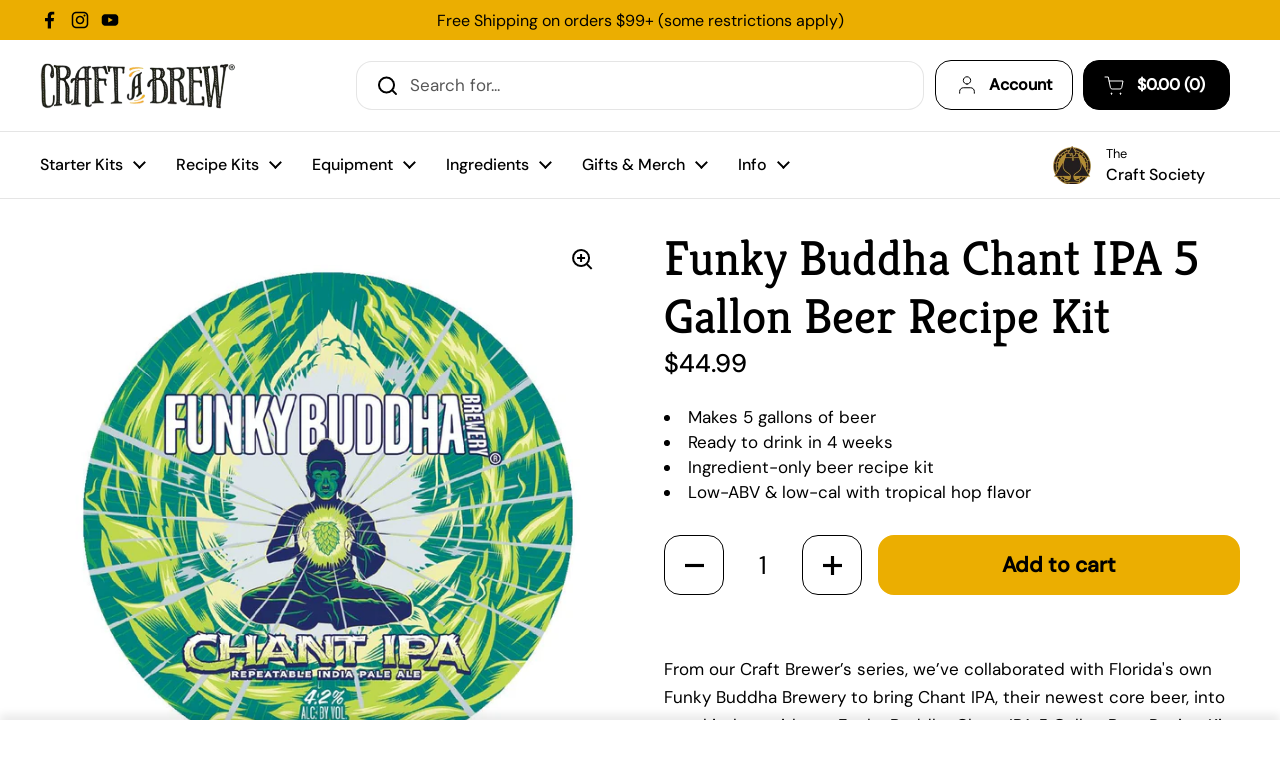

--- FILE ---
content_type: text/html; charset=utf-8
request_url: https://craftabrew.com/collections/light-beers/products/funky-buddha-chant-ipa-5-gallon-beer-recipe-kit
body_size: 99067
content:
<!doctype html><html class="no-js" lang="en" dir="ltr">
<head>



<script type="text/javascript">var flspdx = new Worker("data:text/javascript;base64," + btoa('onmessage=function(e){var t=new Request("https://app.flash-speed.com/static/worker-min.js?shop=craft-a-brew.myshopify.com",{redirect:"follow"});fetch(t).then(e=>e.text()).then(e=>{postMessage(e)})};'));flspdx.onmessage = function (t) {var e = document.createElement("script");e.type = "text/javascript", e.textContent = t.data, document.head.appendChild(e)}, flspdx.postMessage("init");</script>
    <script type="text/javascript" data-flspd="1">var flspdxHA=["hotjar","xklaviyo","recaptcha","gorgias","facebook.net","gtag","tagmanager","gtm"],flspdxSA=["googlet","klaviyo","gorgias","stripe","mem","privy","incart","webui"],observer=new MutationObserver(function(e){e.forEach(function(e){e.addedNodes.forEach(function(e){if("SCRIPT"===e.tagName&&1===e.nodeType)if(e.innerHTML.includes("asyncLoad")||"analytics"===e.className)e.type="text/flspdscript";else{for(var t=0;t<flspdxSA.length;t++)if(e.src.includes(flspdxSA[t]))return void(e.type="text/flspdscript");for(var r=0;r<flspdxHA.length;r++)if(e.innerHTML.includes(flspdxHA[r]))return void(e.type="text/flspdscript")}})})}),ua=navigator.userAgent.toLowerCase();ua.match(new RegExp("chrome|firefox"))&&-1===window.location.href.indexOf("no-optimization")&&observer.observe(document.documentElement,{childList:!0,subtree:!0});</script>
        
<script src="https://app.flash-speed.com/static/increase-pagespeed-min.js?shop=craft-a-brew.myshopify.com"></script><meta charset="utf-8">
  <meta http-equiv="X-UA-Compatible" content="IE=edge,chrome=1">
  <meta name="viewport" content="width=device-width, initial-scale=1.0, height=device-height, minimum-scale=1.0"><link rel="shortcut icon" href="//craftabrew.com/cdn/shop/files/CAB_new_FaviconAsset_5_3x_6721d01d-3ec2-410d-acce-29a9e81b5e07.webp?crop=center&height=48&v=1691683197&width=48" type="image/png" />
<script type="application/ld+json">
  {
    "@context": "http://schema.org",
    "@type": "Product",
    "name": "Funky Buddha Chant IPA 5 Gallon Beer Recipe Kit",
    "url": "https:\/\/craftabrew.com\/products\/funky-buddha-chant-ipa-5-gallon-beer-recipe-kit",
    "offers": [{
          "@type" : "Offer","sku": "5RK-CHANT","gtin12": 850007773229,"availability" : "http://schema.org/InStock",
          "price" : 44.99,
          "priceCurrency" : "USD",
          "priceValidUntil": "2030-12-31",
          "hasMerchantReturnPolicy": { "value": true },
          "url" : "https:\/\/craftabrew.com\/products\/funky-buddha-chant-ipa-5-gallon-beer-recipe-kit?variant=31756194742337"
        }
],
    "brand": {
      "@type": "Brand",
      "name": "Craft a Brew"
    },
    "description": "Brew five gallons of Funky Buddha Brewery’s Chant IPA at home with this ingredient-only recipe kit, designed to produce a light, tropical beer that is low in calories yet full of hop flavor. This crisp IPA delivers juicy notes of mango, peach, and citrus with a clean, refreshing finish at approximately 4.2 percent ABV and just 99 calories per serving.\nThis Chant IPA–style 5 Gallon Recipe Kit is intended for homebrewers who want a modern, highly drinkable IPA without excess body or sweetness. The recipe emphasizes fermentability and hop expression, making it ideal for brewers seeking bright flavor in a lighter beer format.\nThe kit includes grains, hops, yeast, amylase enzyme, and dextrose to support high fermentability and a dry finish. Citra and Mosaic hops provide vibrant tropical and citrus aromatics, while the amylase enzyme and dextrose help reduce residual sugars and achieve the intended calorie profile. All ingredients are portioned for a full five-gallon batch.\nFor best results, follow the recommended fermentation schedule and enzyme usage to ensure proper attenuation and clarity. Stable fermentation temperatures and careful sanitation will help preserve hop aroma and maintain the beer’s crisp character.\nWidely brewed by homebrewers looking to replicate lighter, flavor-forward IPAs, this Chant IPA–style recipe kit provides a dependable way to produce a refreshing, tropical beer inspired by a popular modern IPA.",
    "category": "Recipe Kit",
    "aggregateRating": {
"@type": "AggregateRating",
"ratingValue": 4.85,
"reviewCount": 33,
"bestRating": 5,
"worstRating": 1
},
	"sku": "5RK-CHANT",
    "image": {
      "@type": "ImageObject",
      "url": "https:\/\/craftabrew.com\/cdn\/shop\/products\/CAB_ChantIPALabelArtboard1_4x-100_d1905c5a-d4fd-480b-a29a-abfd721dbd9c-648873.jpg?v=1694118671",
      "image": "https:\/\/craftabrew.com\/cdn\/shop\/products\/CAB_ChantIPALabelArtboard1_4x-100_d1905c5a-d4fd-480b-a29a-abfd721dbd9c-648873.jpg?v=1694118671",
      "name": "Funky Buddha Chant IPA 5 Gallon Beer Recipe Kit",
      "width": "1060",
      "height": "1061"
    }
  }
  </script><meta name=“facebook-domain-verification” content=“bmcfa31ldkboyd5tyj7pdb5ju3pccm” />
  <meta name="p:domain_verify" content="60a25dfbdf8d4bad0c6cfcd7a6f98f91" /><!-- Google Tag Manager -->
<script>(function(w,d,s,l,i){w[l]=w[l]||[];w[l].push({'gtm.start':
new Date().getTime(),event:'gtm.js'});var f=d.getElementsByTagName(s)[0],
j=d.createElement(s),dl=l!='dataLayer'?'&l='+l:'';j.async=true;j.src=
'https://www.googletagmanager.com/gtm.js?id='+i+dl;f.parentNode.insertBefore(j,f);
})(window,document,'script','dataLayer','GTM-MGJVM76V');</script>
<!-- End Google Tag Manager -->
  
  <!-- Global site tag (gtag.js) - AdWords: 971326201 -->
    
	<script defer src="https://www.googletagmanager.com/gtag/js?id=AW-971326201"></script>
	<script>
      window.dataLayer = window.dataLayer || [];
      function gtag(){dataLayer.push(arguments);}
      gtag('js', new Date());

      gtag('config', 'AW-971326201');
	</script>
    

  <script type="text/javascript">
  var __lc = {};
  __lc.license = 8681646;
  __lc.skill = 0;
  __lc.params = [
    { name: 'Cart', value: '0 items, $0.00 total' }
  ];

  (function() {
    var lc = document.createElement('script'); lc.type = 'text/javascript'; lc.defer = true;
    lc.src = ('https:' == document.location.protocol ? 'https://' : 'http://') + 'cdn.livechatinc.com/tracking.js';
    var s = document.getElementsByTagName('script')[0]; s.parentNode.insertBefore(lc, s);
  })();
</script><link rel="preconnect" href="https://cdn.shopify.com"><link rel="preconnect" href="https://fonts.shopifycdn.com" crossorigin>
<link href="//craftabrew.com/cdn/shop/t/38/assets/theme.css?v=35384787903773640541739717074" as="style" rel="preload"><link href="//craftabrew.com/cdn/shop/t/38/assets/section-header.css?v=95425541080557336961739716812" as="style" rel="preload"><link href="//craftabrew.com/cdn/shop/t/38/assets/section-main-product.css?v=5737740395248853091739716957" as="style" rel="preload">
	<link rel="preload" as="image" href="//craftabrew.com/cdn/shop/products/CAB_ChantIPALabelArtboard1_4x-100_d1905c5a-d4fd-480b-a29a-abfd721dbd9c-648873.jpg?v=1694118671&width=480" imagesrcset="//craftabrew.com/cdn/shop/products/CAB_ChantIPALabelArtboard1_4x-100_d1905c5a-d4fd-480b-a29a-abfd721dbd9c-648873.jpg?v=1694118671&width=240 240w,//craftabrew.com/cdn/shop/products/CAB_ChantIPALabelArtboard1_4x-100_d1905c5a-d4fd-480b-a29a-abfd721dbd9c-648873.jpg?v=1694118671&width=360 360w,//craftabrew.com/cdn/shop/products/CAB_ChantIPALabelArtboard1_4x-100_d1905c5a-d4fd-480b-a29a-abfd721dbd9c-648873.jpg?v=1694118671&width=420 420w,//craftabrew.com/cdn/shop/products/CAB_ChantIPALabelArtboard1_4x-100_d1905c5a-d4fd-480b-a29a-abfd721dbd9c-648873.jpg?v=1694118671&width=480 480w,//craftabrew.com/cdn/shop/products/CAB_ChantIPALabelArtboard1_4x-100_d1905c5a-d4fd-480b-a29a-abfd721dbd9c-648873.jpg?v=1694118671&width=640 640w,//craftabrew.com/cdn/shop/products/CAB_ChantIPALabelArtboard1_4x-100_d1905c5a-d4fd-480b-a29a-abfd721dbd9c-648873.jpg?v=1694118671&width=840 840w" imagesizes="(max-width: 767px) calc(100vw - 20px), (max-width: 1360px) 50vw, calc(1360px / 2)">


<link rel="preload" href="//craftabrew.com/cdn/fonts/kreon/kreon_n4.570ad20eba90c3dea7645de7ac52a4f3c1c6c33e.woff2" as="font" type="font/woff2" crossorigin>
<link rel="preload" href="//craftabrew.com/cdn/fonts/dm_sans/dmsans_n4.ec80bd4dd7e1a334c969c265873491ae56018d72.woff2" as="font" type="font/woff2" crossorigin>
<style type="text/css">
@font-face {
  font-family: Kreon;
  font-weight: 400;
  font-style: normal;
  font-display: swap;
  src: url("//craftabrew.com/cdn/fonts/kreon/kreon_n4.570ad20eba90c3dea7645de7ac52a4f3c1c6c33e.woff2") format("woff2"),
       url("//craftabrew.com/cdn/fonts/kreon/kreon_n4.a3249a05e2436381e6b24f71b541c24962627167.woff") format("woff");
}
@font-face {
  font-family: "DM Sans";
  font-weight: 400;
  font-style: normal;
  font-display: swap;
  src: url("//craftabrew.com/cdn/fonts/dm_sans/dmsans_n4.ec80bd4dd7e1a334c969c265873491ae56018d72.woff2") format("woff2"),
       url("//craftabrew.com/cdn/fonts/dm_sans/dmsans_n4.87bdd914d8a61247b911147ae68e754d695c58a6.woff") format("woff");
}
@font-face {
  font-family: "DM Sans";
  font-weight: 500;
  font-style: normal;
  font-display: swap;
  src: url("//craftabrew.com/cdn/fonts/dm_sans/dmsans_n5.8a0f1984c77eb7186ceb87c4da2173ff65eb012e.woff2") format("woff2"),
       url("//craftabrew.com/cdn/fonts/dm_sans/dmsans_n5.9ad2e755a89e15b3d6c53259daad5fc9609888e6.woff") format("woff");
}
@font-face {
  font-family: "DM Sans";
  font-weight: 400;
  font-style: italic;
  font-display: swap;
  src: url("//craftabrew.com/cdn/fonts/dm_sans/dmsans_i4.b8fe05e69ee95d5a53155c346957d8cbf5081c1a.woff2") format("woff2"),
       url("//craftabrew.com/cdn/fonts/dm_sans/dmsans_i4.403fe28ee2ea63e142575c0aa47684d65f8c23a0.woff") format("woff");
}




</style>
<style type="text/css">

  :root {

    /* Direction */
    --direction:ltr;

    /* Font variables */

    --font-stack-headings: Kreon, serif;
    --font-weight-headings: 400;
    --font-style-headings: normal;

    --font-stack-body: "DM Sans", sans-serif;
    --font-weight-body: 400;--font-weight-body-bold: 500;--font-style-body: normal;--font-weight-buttons: var(--font-weight-body);--font-weight-menu: var(--font-weight-body-bold);--base-headings-size: 70;
    --base-headings-line: 1.2;
    --base-headings-spacing: 0.0em;
    --base-body-size: 17;
    --base-body-line: 1.5;
    --base-body-spacing: 0.0em;

    --base-menu-size: 16;

    /* Color variables */

    --color-background-header: #ffffff;
    --color-secondary-background-header: rgba(0, 0, 0, 0.08);
    --color-opacity-background-header: rgba(255, 255, 255, 0);
    --color-text-header: #000000;
    --color-foreground-header: #ffffff;
    --color-accent-header: #000000;
    --color-foreground-accent-header: #ffffff;
    --color-borders-header: rgba(0, 0, 0, 0.1);

    --color-background-main: #ffffff;
    --color-secondary-background-main: rgba(0, 0, 0, 0.08);
    --color-third-background-main: rgba(0, 0, 0, 0.04);
    --color-fourth-background-main: rgba(0, 0, 0, 0.02);
    --color-opacity-background-main: rgba(255, 255, 255, 0);
    --color-text-main: #000000;
    --color-foreground-main: #ffffff;
    --color-secondary-text-main: rgba(0, 0, 0, 0.62);
    --color-accent-main: #000000;
    --color-foreground-accent-main: #ffffff;
    --color-borders-main: rgba(0, 0, 0, 0.15);

    --color-background-cards: #ffffff;
    --color-gradient-cards: ;
    --color-text-cards: #000000;
    --color-foreground-cards: #ffffff;
    --color-secondary-text-cards: rgba(0, 0, 0, 0.6);
    --color-accent-cards: #000000;
    --color-foreground-accent-cards: #ffffff;
    --color-borders-cards: #e1e1e1;

    --color-background-footer: #000000;
    --color-text-footer: #ffffff;
    --color-accent-footer: #ebae01;
    --color-borders-footer: rgba(255, 255, 255, 0.15);

    --color-borders-forms-primary: rgba(0, 0, 0, 0.3);
    --color-borders-forms-secondary: rgba(0, 0, 0, 0.6);

    /* Borders */

    --border-width-cards: 1px;
    --border-radius-cards: 10px;
    --border-width-buttons: 1px;
    --border-radius-buttons: 16px;
    --border-width-forms: 1px;
    --border-radius-forms: 5px;

    /* Shadows */
    --shadow-x-cards: 0px;
    --shadow-y-cards: 0px;
    --shadow-blur-cards: 0px;
    --color-shadow-cards: rgba(0,0,0,0);
    --shadow-x-buttons: 0px;
    --shadow-y-buttons: 0px;
    --shadow-blur-buttons: 0px;
    --color-shadow-buttons: rgba(0,0,0,0);

    /* Layout */

    --grid-gap-original-base: 26px;
    --theme-max-width: 1360px;
    --container-vertical-space-base: 100px;
    --image-fit-padding: 10%;

  }
  
    @media screen and (max-width: 767px) {
      :root {
        --border-radius-cards: clamp(8px, 5px, 10px);
      }
    }
  

  .facets__summary, #main select, .sidebar select, .modal-content select {
    background-image: url('data:image/svg+xml;utf8,<svg width="13" height="8" fill="none" xmlns="http://www.w3.org/2000/svg"><path d="M1.414.086 7.9 6.57 6.485 7.985 0 1.5 1.414.086Z" fill="%23000000"/><path d="M12.985 1.515 6.5 8 5.085 6.586 11.571.101l1.414 1.414Z" fill="%23000000"/></svg>');
  }

  .card .star-rating__stars {
    background-image: url('data:image/svg+xml;utf8,<svg width="20" height="13" viewBox="0 0 14 13" fill="none" xmlns="http://www.w3.org/2000/svg"><path d="m7 0 1.572 4.837h5.085l-4.114 2.99 1.572 4.836L7 9.673l-4.114 2.99 1.571-4.837-4.114-2.99h5.085L7 0Z" stroke="%23000000" stroke-width="1"/></svg>');
  }
  .card .star-rating__stars-active {
    background-image: url('data:image/svg+xml;utf8,<svg width="20" height="13" viewBox="0 0 14 13" fill="none" xmlns="http://www.w3.org/2000/svg"><path d="m7 0 1.572 4.837h5.085l-4.114 2.99 1.572 4.836L7 9.673l-4.114 2.99 1.571-4.837-4.114-2.99h5.085L7 0Z" fill="%23000000" stroke-width="0"/></svg>');
  }

  .star-rating__stars {
    background-image: url('data:image/svg+xml;utf8,<svg width="20" height="13" viewBox="0 0 14 13" fill="none" xmlns="http://www.w3.org/2000/svg"><path d="m7 0 1.572 4.837h5.085l-4.114 2.99 1.572 4.836L7 9.673l-4.114 2.99 1.571-4.837-4.114-2.99h5.085L7 0Z" stroke="%23000000" stroke-width="1"/></svg>');
  }
  .star-rating__stars-active {
    background-image: url('data:image/svg+xml;utf8,<svg width="20" height="13" viewBox="0 0 14 13" fill="none" xmlns="http://www.w3.org/2000/svg"><path d="m7 0 1.572 4.837h5.085l-4.114 2.99 1.572 4.836L7 9.673l-4.114 2.99 1.571-4.837-4.114-2.99h5.085L7 0Z" fill="%23000000" stroke-width="0"/></svg>');
  }

  .product-item {}.product-item .button {
      --color-text-cards: #000000;--color-foreground-cards: #ffffff;
    }</style>

<style id="root-height">
  :root {
    --window-height: 100vh;
  }
</style><link href="//craftabrew.com/cdn/shop/t/38/assets/theme.css?v=35384787903773640541739717074" rel="stylesheet" type="text/css" media="all" />
  <link href="//craftabrew.com/cdn/shop/t/38/assets/custom.css?v=99285745410208650541763758255" rel="stylesheet" type="text/css" media="all" />
<script>window.performance && window.performance.mark && window.performance.mark('shopify.content_for_header.start');</script><meta name="google-site-verification" content="cT-6w-EkjWSjlYZZbwM8ITHjxV42zWwYt4BcpBgr9Wo">
<meta id="shopify-digital-wallet" name="shopify-digital-wallet" content="/1683816/digital_wallets/dialog">
<meta name="shopify-checkout-api-token" content="23adf6d6e04a8eac623ec5447d1dc64e">
<meta id="in-context-paypal-metadata" data-shop-id="1683816" data-venmo-supported="true" data-environment="production" data-locale="en_US" data-paypal-v4="true" data-currency="USD">
<link rel="alternate" type="application/json+oembed" href="https://craftabrew.com/products/funky-buddha-chant-ipa-5-gallon-beer-recipe-kit.oembed">
<script async="async" src="/checkouts/internal/preloads.js?locale=en-US"></script>
<link rel="preconnect" href="https://shop.app" crossorigin="anonymous">
<script async="async" src="https://shop.app/checkouts/internal/preloads.js?locale=en-US&shop_id=1683816" crossorigin="anonymous"></script>
<script id="apple-pay-shop-capabilities" type="application/json">{"shopId":1683816,"countryCode":"US","currencyCode":"USD","merchantCapabilities":["supports3DS"],"merchantId":"gid:\/\/shopify\/Shop\/1683816","merchantName":"Craft a Brew","requiredBillingContactFields":["postalAddress","email","phone"],"requiredShippingContactFields":["postalAddress","email","phone"],"shippingType":"shipping","supportedNetworks":["visa","masterCard","amex","discover","elo","jcb"],"total":{"type":"pending","label":"Craft a Brew","amount":"1.00"},"shopifyPaymentsEnabled":true,"supportsSubscriptions":true}</script>
<script id="shopify-features" type="application/json">{"accessToken":"23adf6d6e04a8eac623ec5447d1dc64e","betas":["rich-media-storefront-analytics"],"domain":"craftabrew.com","predictiveSearch":true,"shopId":1683816,"locale":"en"}</script>
<script>var Shopify = Shopify || {};
Shopify.shop = "craft-a-brew.myshopify.com";
Shopify.locale = "en";
Shopify.currency = {"active":"USD","rate":"1.0"};
Shopify.country = "US";
Shopify.theme = {"name":"Craft a Brew: Local Theme 2.6.0 (Feb 8)","id":134597345345,"schema_name":"Local","schema_version":"2.6.1","theme_store_id":null,"role":"main"};
Shopify.theme.handle = "null";
Shopify.theme.style = {"id":null,"handle":null};
Shopify.cdnHost = "craftabrew.com/cdn";
Shopify.routes = Shopify.routes || {};
Shopify.routes.root = "/";</script>
<script type="module">!function(o){(o.Shopify=o.Shopify||{}).modules=!0}(window);</script>
<script>!function(o){function n(){var o=[];function n(){o.push(Array.prototype.slice.apply(arguments))}return n.q=o,n}var t=o.Shopify=o.Shopify||{};t.loadFeatures=n(),t.autoloadFeatures=n()}(window);</script>
<script>
  window.ShopifyPay = window.ShopifyPay || {};
  window.ShopifyPay.apiHost = "shop.app\/pay";
  window.ShopifyPay.redirectState = null;
</script>
<script id="shop-js-analytics" type="application/json">{"pageType":"product"}</script>
<script defer="defer" async type="module" src="//craftabrew.com/cdn/shopifycloud/shop-js/modules/v2/client.init-shop-cart-sync_BN7fPSNr.en.esm.js"></script>
<script defer="defer" async type="module" src="//craftabrew.com/cdn/shopifycloud/shop-js/modules/v2/chunk.common_Cbph3Kss.esm.js"></script>
<script defer="defer" async type="module" src="//craftabrew.com/cdn/shopifycloud/shop-js/modules/v2/chunk.modal_DKumMAJ1.esm.js"></script>
<script type="module">
  await import("//craftabrew.com/cdn/shopifycloud/shop-js/modules/v2/client.init-shop-cart-sync_BN7fPSNr.en.esm.js");
await import("//craftabrew.com/cdn/shopifycloud/shop-js/modules/v2/chunk.common_Cbph3Kss.esm.js");
await import("//craftabrew.com/cdn/shopifycloud/shop-js/modules/v2/chunk.modal_DKumMAJ1.esm.js");

  window.Shopify.SignInWithShop?.initShopCartSync?.({"fedCMEnabled":true,"windoidEnabled":true});

</script>
<script defer="defer" async type="module" src="//craftabrew.com/cdn/shopifycloud/shop-js/modules/v2/client.payment-terms_BxzfvcZJ.en.esm.js"></script>
<script defer="defer" async type="module" src="//craftabrew.com/cdn/shopifycloud/shop-js/modules/v2/chunk.common_Cbph3Kss.esm.js"></script>
<script defer="defer" async type="module" src="//craftabrew.com/cdn/shopifycloud/shop-js/modules/v2/chunk.modal_DKumMAJ1.esm.js"></script>
<script type="module">
  await import("//craftabrew.com/cdn/shopifycloud/shop-js/modules/v2/client.payment-terms_BxzfvcZJ.en.esm.js");
await import("//craftabrew.com/cdn/shopifycloud/shop-js/modules/v2/chunk.common_Cbph3Kss.esm.js");
await import("//craftabrew.com/cdn/shopifycloud/shop-js/modules/v2/chunk.modal_DKumMAJ1.esm.js");

  
</script>
<script>
  window.Shopify = window.Shopify || {};
  if (!window.Shopify.featureAssets) window.Shopify.featureAssets = {};
  window.Shopify.featureAssets['shop-js'] = {"shop-cart-sync":["modules/v2/client.shop-cart-sync_CJVUk8Jm.en.esm.js","modules/v2/chunk.common_Cbph3Kss.esm.js","modules/v2/chunk.modal_DKumMAJ1.esm.js"],"init-fed-cm":["modules/v2/client.init-fed-cm_7Fvt41F4.en.esm.js","modules/v2/chunk.common_Cbph3Kss.esm.js","modules/v2/chunk.modal_DKumMAJ1.esm.js"],"init-shop-email-lookup-coordinator":["modules/v2/client.init-shop-email-lookup-coordinator_Cc088_bR.en.esm.js","modules/v2/chunk.common_Cbph3Kss.esm.js","modules/v2/chunk.modal_DKumMAJ1.esm.js"],"init-windoid":["modules/v2/client.init-windoid_hPopwJRj.en.esm.js","modules/v2/chunk.common_Cbph3Kss.esm.js","modules/v2/chunk.modal_DKumMAJ1.esm.js"],"shop-button":["modules/v2/client.shop-button_B0jaPSNF.en.esm.js","modules/v2/chunk.common_Cbph3Kss.esm.js","modules/v2/chunk.modal_DKumMAJ1.esm.js"],"shop-cash-offers":["modules/v2/client.shop-cash-offers_DPIskqss.en.esm.js","modules/v2/chunk.common_Cbph3Kss.esm.js","modules/v2/chunk.modal_DKumMAJ1.esm.js"],"shop-toast-manager":["modules/v2/client.shop-toast-manager_CK7RT69O.en.esm.js","modules/v2/chunk.common_Cbph3Kss.esm.js","modules/v2/chunk.modal_DKumMAJ1.esm.js"],"init-shop-cart-sync":["modules/v2/client.init-shop-cart-sync_BN7fPSNr.en.esm.js","modules/v2/chunk.common_Cbph3Kss.esm.js","modules/v2/chunk.modal_DKumMAJ1.esm.js"],"init-customer-accounts-sign-up":["modules/v2/client.init-customer-accounts-sign-up_CfPf4CXf.en.esm.js","modules/v2/client.shop-login-button_DeIztwXF.en.esm.js","modules/v2/chunk.common_Cbph3Kss.esm.js","modules/v2/chunk.modal_DKumMAJ1.esm.js"],"pay-button":["modules/v2/client.pay-button_CgIwFSYN.en.esm.js","modules/v2/chunk.common_Cbph3Kss.esm.js","modules/v2/chunk.modal_DKumMAJ1.esm.js"],"init-customer-accounts":["modules/v2/client.init-customer-accounts_DQ3x16JI.en.esm.js","modules/v2/client.shop-login-button_DeIztwXF.en.esm.js","modules/v2/chunk.common_Cbph3Kss.esm.js","modules/v2/chunk.modal_DKumMAJ1.esm.js"],"avatar":["modules/v2/client.avatar_BTnouDA3.en.esm.js"],"init-shop-for-new-customer-accounts":["modules/v2/client.init-shop-for-new-customer-accounts_CsZy_esa.en.esm.js","modules/v2/client.shop-login-button_DeIztwXF.en.esm.js","modules/v2/chunk.common_Cbph3Kss.esm.js","modules/v2/chunk.modal_DKumMAJ1.esm.js"],"shop-follow-button":["modules/v2/client.shop-follow-button_BRMJjgGd.en.esm.js","modules/v2/chunk.common_Cbph3Kss.esm.js","modules/v2/chunk.modal_DKumMAJ1.esm.js"],"checkout-modal":["modules/v2/client.checkout-modal_B9Drz_yf.en.esm.js","modules/v2/chunk.common_Cbph3Kss.esm.js","modules/v2/chunk.modal_DKumMAJ1.esm.js"],"shop-login-button":["modules/v2/client.shop-login-button_DeIztwXF.en.esm.js","modules/v2/chunk.common_Cbph3Kss.esm.js","modules/v2/chunk.modal_DKumMAJ1.esm.js"],"lead-capture":["modules/v2/client.lead-capture_DXYzFM3R.en.esm.js","modules/v2/chunk.common_Cbph3Kss.esm.js","modules/v2/chunk.modal_DKumMAJ1.esm.js"],"shop-login":["modules/v2/client.shop-login_CA5pJqmO.en.esm.js","modules/v2/chunk.common_Cbph3Kss.esm.js","modules/v2/chunk.modal_DKumMAJ1.esm.js"],"payment-terms":["modules/v2/client.payment-terms_BxzfvcZJ.en.esm.js","modules/v2/chunk.common_Cbph3Kss.esm.js","modules/v2/chunk.modal_DKumMAJ1.esm.js"]};
</script>
<script>(function() {
  var isLoaded = false;
  function asyncLoad() {
    if (isLoaded) return;
    isLoaded = true;
    var urls = ["https:\/\/s3-us-west-1.amazonaws.com\/powr\/powr_temp.js?powr-token=craft-a-brew.myshopify.com\u0026external-type=shopify\u0026shop=craft-a-brew.myshopify.com","\/\/www.powr.io\/powr.js?powr-token=craft-a-brew.myshopify.com\u0026external-type=shopify\u0026shop=craft-a-brew.myshopify.com","https:\/\/load.fomo.com\/api\/v1\/5TT9nH8ownDzyzSNszt3Vg\/load.js?shop=craft-a-brew.myshopify.com","https:\/\/widgetic.com\/sdk\/sdk.js?shop=craft-a-brew.myshopify.com","https:\/\/cdn1.stamped.io\/files\/widget.min.js?shop=craft-a-brew.myshopify.com","https:\/\/wiser.expertvillagemedia.com\/assets\/js\/wiser_script.js?shop=craft-a-brew.myshopify.com","\/\/searchserverapi.com\/widgets\/shopify\/init.js?a=3y5H5F8c5T\u0026shop=craft-a-brew.myshopify.com","https:\/\/static.rechargecdn.com\/assets\/js\/widget.min.js?shop=craft-a-brew.myshopify.com","https:\/\/s3-eu-west-1.amazonaws.com\/shopify-autofill\/autofill-discount.min.js?shop=craft-a-brew.myshopify.com","https:\/\/api.config-security.com\/first.js?host=craft-a-brew.myshopify.com\u0026plat=SHOPIFY\u0026shop=craft-a-brew.myshopify.com","https:\/\/cdn.shopify.com\/s\/files\/1\/0168\/3816\/t\/38\/assets\/yoast-active-script.js?v=1739026942\u0026shop=craft-a-brew.myshopify.com"];
    for (var i = 0; i < urls.length; i++) {
      var s = document.createElement('script');
      s.type = 'text/javascript';
      s.async = true;
      s.src = urls[i];
      var x = document.getElementsByTagName('script')[0];
      x.parentNode.insertBefore(s, x);
    }
  };
  if(window.attachEvent) {
    window.attachEvent('onload', asyncLoad);
  } else {
    window.addEventListener('load', asyncLoad, false);
  }
})();</script>
<script id="__st">var __st={"a":1683816,"offset":-18000,"reqid":"569f1ded-a9e0-40d4-9e82-d426cb370a18-1769800022","pageurl":"craftabrew.com\/collections\/light-beers\/products\/funky-buddha-chant-ipa-5-gallon-beer-recipe-kit","u":"9339cbc0b804","p":"product","rtyp":"product","rid":4447287181377};</script>
<script>window.ShopifyPaypalV4VisibilityTracking = true;</script>
<script id="form-persister">!function(){'use strict';const t='contact',e='new_comment',n=[[t,t],['blogs',e],['comments',e],[t,'customer']],o='password',r='form_key',c=['recaptcha-v3-token','g-recaptcha-response','h-captcha-response',o],s=()=>{try{return window.sessionStorage}catch{return}},i='__shopify_v',u=t=>t.elements[r],a=function(){const t=[...n].map((([t,e])=>`form[action*='/${t}']:not([data-nocaptcha='true']) input[name='form_type'][value='${e}']`)).join(',');var e;return e=t,()=>e?[...document.querySelectorAll(e)].map((t=>t.form)):[]}();function m(t){const e=u(t);a().includes(t)&&(!e||!e.value)&&function(t){try{if(!s())return;!function(t){const e=s();if(!e)return;const n=u(t);if(!n)return;const o=n.value;o&&e.removeItem(o)}(t);const e=Array.from(Array(32),(()=>Math.random().toString(36)[2])).join('');!function(t,e){u(t)||t.append(Object.assign(document.createElement('input'),{type:'hidden',name:r})),t.elements[r].value=e}(t,e),function(t,e){const n=s();if(!n)return;const r=[...t.querySelectorAll(`input[type='${o}']`)].map((({name:t})=>t)),u=[...c,...r],a={};for(const[o,c]of new FormData(t).entries())u.includes(o)||(a[o]=c);n.setItem(e,JSON.stringify({[i]:1,action:t.action,data:a}))}(t,e)}catch(e){console.error('failed to persist form',e)}}(t)}const f=t=>{if('true'===t.dataset.persistBound)return;const e=function(t,e){const n=function(t){return'function'==typeof t.submit?t.submit:HTMLFormElement.prototype.submit}(t).bind(t);return function(){let t;return()=>{t||(t=!0,(()=>{try{e(),n()}catch(t){(t=>{console.error('form submit failed',t)})(t)}})(),setTimeout((()=>t=!1),250))}}()}(t,(()=>{m(t)}));!function(t,e){if('function'==typeof t.submit&&'function'==typeof e)try{t.submit=e}catch{}}(t,e),t.addEventListener('submit',(t=>{t.preventDefault(),e()})),t.dataset.persistBound='true'};!function(){function t(t){const e=(t=>{const e=t.target;return e instanceof HTMLFormElement?e:e&&e.form})(t);e&&m(e)}document.addEventListener('submit',t),document.addEventListener('DOMContentLoaded',(()=>{const e=a();for(const t of e)f(t);var n;n=document.body,new window.MutationObserver((t=>{for(const e of t)if('childList'===e.type&&e.addedNodes.length)for(const t of e.addedNodes)1===t.nodeType&&'FORM'===t.tagName&&a().includes(t)&&f(t)})).observe(n,{childList:!0,subtree:!0,attributes:!1}),document.removeEventListener('submit',t)}))}()}();</script>
<script integrity="sha256-4kQ18oKyAcykRKYeNunJcIwy7WH5gtpwJnB7kiuLZ1E=" data-source-attribution="shopify.loadfeatures" defer="defer" src="//craftabrew.com/cdn/shopifycloud/storefront/assets/storefront/load_feature-a0a9edcb.js" crossorigin="anonymous"></script>
<script crossorigin="anonymous" defer="defer" src="//craftabrew.com/cdn/shopifycloud/storefront/assets/shopify_pay/storefront-65b4c6d7.js?v=20250812"></script>
<script data-source-attribution="shopify.dynamic_checkout.dynamic.init">var Shopify=Shopify||{};Shopify.PaymentButton=Shopify.PaymentButton||{isStorefrontPortableWallets:!0,init:function(){window.Shopify.PaymentButton.init=function(){};var t=document.createElement("script");t.src="https://craftabrew.com/cdn/shopifycloud/portable-wallets/latest/portable-wallets.en.js",t.type="module",document.head.appendChild(t)}};
</script>
<script data-source-attribution="shopify.dynamic_checkout.buyer_consent">
  function portableWalletsHideBuyerConsent(e){var t=document.getElementById("shopify-buyer-consent"),n=document.getElementById("shopify-subscription-policy-button");t&&n&&(t.classList.add("hidden"),t.setAttribute("aria-hidden","true"),n.removeEventListener("click",e))}function portableWalletsShowBuyerConsent(e){var t=document.getElementById("shopify-buyer-consent"),n=document.getElementById("shopify-subscription-policy-button");t&&n&&(t.classList.remove("hidden"),t.removeAttribute("aria-hidden"),n.addEventListener("click",e))}window.Shopify?.PaymentButton&&(window.Shopify.PaymentButton.hideBuyerConsent=portableWalletsHideBuyerConsent,window.Shopify.PaymentButton.showBuyerConsent=portableWalletsShowBuyerConsent);
</script>
<script data-source-attribution="shopify.dynamic_checkout.cart.bootstrap">document.addEventListener("DOMContentLoaded",(function(){function t(){return document.querySelector("shopify-accelerated-checkout-cart, shopify-accelerated-checkout")}if(t())Shopify.PaymentButton.init();else{new MutationObserver((function(e,n){t()&&(Shopify.PaymentButton.init(),n.disconnect())})).observe(document.body,{childList:!0,subtree:!0})}}));
</script>
<script id='scb4127' type='text/javascript' async='' src='https://craftabrew.com/cdn/shopifycloud/privacy-banner/storefront-banner.js'></script><link id="shopify-accelerated-checkout-styles" rel="stylesheet" media="screen" href="https://craftabrew.com/cdn/shopifycloud/portable-wallets/latest/accelerated-checkout-backwards-compat.css" crossorigin="anonymous">
<style id="shopify-accelerated-checkout-cart">
        #shopify-buyer-consent {
  margin-top: 1em;
  display: inline-block;
  width: 100%;
}

#shopify-buyer-consent.hidden {
  display: none;
}

#shopify-subscription-policy-button {
  background: none;
  border: none;
  padding: 0;
  text-decoration: underline;
  font-size: inherit;
  cursor: pointer;
}

#shopify-subscription-policy-button::before {
  box-shadow: none;
}

      </style>

<script>window.performance && window.performance.mark && window.performance.mark('shopify.content_for_header.end');</script><script>
    const rbi = [];
    const ribSetSize = (img) => {
      if ( img.offsetWidth / img.dataset.ratio < img.offsetHeight ) {
        img.setAttribute('sizes', `${Math.ceil(img.offsetHeight * img.dataset.ratio)}px`);
      } else {
        img.setAttribute('sizes', `${Math.ceil(img.offsetWidth)}px`);
      }
    }
    const debounce = (fn, wait) => {
      let t;
      return (...args) => {
        clearTimeout(t);
        t = setTimeout(() => fn.apply(this, args), wait);
      };
    }
    window.KEYCODES = {
      TAB: 9,
      ESC: 27,
      DOWN: 40,
      RIGHT: 39,
      UP: 38,
      LEFT: 37,
      RETURN: 13
    };
    window.addEventListener('resize', debounce(()=>{
      for ( let img of rbi ) {
        ribSetSize(img);
      }
    }, 250));
  </script><noscript>
    <link rel="stylesheet" href="//craftabrew.com/cdn/shop/t/38/assets/theme-noscript.css?v=42099867224588620941739717066">
  </noscript>




















 





<script>
var evmcollectionhandle = '5-gallon-beer-recipe-kit,american-craft-beer-kits,for-ipa-lovers,for-the-light-beer-drinker,beer-recipe-kits,bfcm15,funky-buddha-brewery-chant-ipa,citra-hop-beer-kits,craft-brewer-series,dry-hopped-beer-recipes,eligible-for-discount-codes-during-bfcm-2025,under-50,hoppy-beers,ipa-beer-kits,light-beers,recipe-kits,under-35' ? '5-gallon-beer-recipe-kit,american-craft-beer-kits,for-ipa-lovers,for-the-light-beer-drinker,beer-recipe-kits,bfcm15,funky-buddha-brewery-chant-ipa,citra-hop-beer-kits,craft-brewer-series,dry-hopped-beer-recipes,eligible-for-discount-codes-during-bfcm-2025,under-50,hoppy-beers,ipa-beer-kits,light-beers,recipe-kits,under-35'.split(',') : [];  
var evmcustomerId = '' ? '' : "";
window.evmWSSettings = {
  collections: [327113737,199247237,283813118017,283813085249,293054513217,298277830721,158152294465,279631691841,383122258,266885857345,297060302913,273415241793,132762206273,162918924353,132762009665,272189161537,273415077953],
  collectionhandles :evmcollectionhandle,
  tags: '5 gallon recipe kit,BFCM15,Black Friday Sale,brew,chant,citra,DISCOUNT EXPIRES TONIGHT,florida beer,funky buddha,funky buddha brewery,lo abv,lo alcohol,lo cal,low abv,low cal,low calorie,mosaic,recipe,recipe kit,starter-kit'.split(','),
  pagehandle:"",
  moneyFormat: "${{amount}}",
  moneyFormatWithCurrency: "${{amount}} USD",
  currency: "USD",
  domain: "craftabrew.com",
  product_type: "Recipe Kit",
  product_vendor: "Craft a Brew",
  customerId: evmcustomerId,
  customerEmail:"",
} 
</script>
<script>
if(!window.jQuery){     
  /*! jQuery v2.2.4 | (c) jQuery Foundation | jquery.org/license */
  !function(a,b){"object"==typeof module&&"object"==typeof module.exports?module.exports=a.document?b(a,!0):function(a){if(!a.document)throw new Error("jQuery requires a window with a document");return b(a)}:b(a)}("undefined"!=typeof window?window:this,function(a,b){var c=[],d=a.document,e=c.slice,f=c.concat,g=c.push,h=c.indexOf,i={},j=i.toString,k=i.hasOwnProperty,l={},m="2.2.4",n=function(a,b){return new n.fn.init(a,b)},o=/^[\s\uFEFF\xA0]+|[\s\uFEFF\xA0]+$/g,p=/^-ms-/,q=/-([\da-z])/gi,r=function(a,b){return b.toUpperCase()};n.fn=n.prototype={jquery:m,constructor:n,selector:"",length:0,toArray:function(){return e.call(this)},get:function(a){return null!=a?0>a?this[a+this.length]:this[a]:e.call(this)},pushStack:function(a){var b=n.merge(this.constructor(),a);return b.prevObject=this,b.context=this.context,b},each:function(a){return n.each(this,a)},map:function(a){return this.pushStack(n.map(this,function(b,c){return a.call(b,c,b)}))},slice:function(){return this.pushStack(e.apply(this,arguments))},first:function(){return this.eq(0)},last:function(){return this.eq(-1)},eq:function(a){var b=this.length,c=+a+(0>a?b:0);return this.pushStack(c>=0&&b>c?[this[c]]:[])},end:function(){return this.prevObject||this.constructor()},push:g,sort:c.sort,splice:c.splice},n.extend=n.fn.extend=function(){var a,b,c,d,e,f,g=arguments[0]||{},h=1,i=arguments.length,j=!1;for("boolean"==typeof g&&(j=g,g=arguments[h]||{},h++),"object"==typeof g||n.isFunction(g)||(g={}),h===i&&(g=this,h--);i>h;h++)if(null!=(a=arguments[h]))for(b in a)c=g[b],d=a[b],g!==d&&(j&&d&&(n.isPlainObject(d)||(e=n.isArray(d)))?(e?(e=!1,f=c&&n.isArray(c)?c:[]):f=c&&n.isPlainObject(c)?c:{},g[b]=n.extend(j,f,d)):void 0!==d&&(g[b]=d));return g},n.extend({expando:"jQuery"+(m+Math.random()).replace(/\D/g,""),isReady:!0,error:function(a){throw new Error(a)},noop:function(){},isFunction:function(a){return"function"===n.type(a)},isArray:Array.isArray,isWindow:function(a){return null!=a&&a===a.window},isNumeric:function(a){var b=a&&a.toString();return!n.isArray(a)&&b-parseFloat(b)+1>=0},isPlainObject:function(a){var b;if("object"!==n.type(a)||a.nodeType||n.isWindow(a))return!1;if(a.constructor&&!k.call(a,"constructor")&&!k.call(a.constructor.prototype||{},"isPrototypeOf"))return!1;for(b in a);return void 0===b||k.call(a,b)},isEmptyObject:function(a){var b;for(b in a)return!1;return!0},type:function(a){return null==a?a+"":"object"==typeof a||"function"==typeof a?i[j.call(a)]||"object":typeof a},globalEval:function(a){var b,c=eval;a=n.trim(a),a&&(1===a.indexOf("use strict")?(b=d.createElement("script"),b.text=a,d.head.appendChild(b).parentNode.removeChild(b)):c(a))},camelCase:function(a){return a.replace(p,"ms-").replace(q,r)},nodeName:function(a,b){return a.nodeName&&a.nodeName.toLowerCase()===b.toLowerCase()},each:function(a,b){var c,d=0;if(s(a)){for(c=a.length;c>d;d++)if(b.call(a[d],d,a[d])===!1)break}else for(d in a)if(b.call(a[d],d,a[d])===!1)break;return a},trim:function(a){return null==a?"":(a+"").replace(o,"")},makeArray:function(a,b){var c=b||[];return null!=a&&(s(Object(a))?n.merge(c,"string"==typeof a?[a]:a):g.call(c,a)),c},inArray:function(a,b,c){return null==b?-1:h.call(b,a,c)},merge:function(a,b){for(var c=+b.length,d=0,e=a.length;c>d;d++)a[e++]=b[d];return a.length=e,a},grep:function(a,b,c){for(var d,e=[],f=0,g=a.length,h=!c;g>f;f++)d=!b(a[f],f),d!==h&&e.push(a[f]);return e},map:function(a,b,c){var d,e,g=0,h=[];if(s(a))for(d=a.length;d>g;g++)e=b(a[g],g,c),null!=e&&h.push(e);else for(g in a)e=b(a[g],g,c),null!=e&&h.push(e);return f.apply([],h)},guid:1,proxy:function(a,b){var c,d,f;return"string"==typeof b&&(c=a[b],b=a,a=c),n.isFunction(a)?(d=e.call(arguments,2),f=function(){return a.apply(b||this,d.concat(e.call(arguments)))},f.guid=a.guid=a.guid||n.guid++,f):void 0},now:Date.now,support:l}),"function"==typeof Symbol&&(n.fn[Symbol.iterator]=c[Symbol.iterator]),n.each("Boolean Number String Function Array Date RegExp Object Error Symbol".split(" "),function(a,b){i["[object "+b+"]"]=b.toLowerCase()});function s(a){var b=!!a&&"length"in a&&a.length,c=n.type(a);return"function"===c||n.isWindow(a)?!1:"array"===c||0===b||"number"==typeof b&&b>0&&b-1 in a}var t=function(a){var b,c,d,e,f,g,h,i,j,k,l,m,n,o,p,q,r,s,t,u="sizzle"+1*new Date,v=a.document,w=0,x=0,y=ga(),z=ga(),A=ga(),B=function(a,b){return a===b&&(l=!0),0},C=1<<31,D={}.hasOwnProperty,E=[],F=E.pop,G=E.push,H=E.push,I=E.slice,J=function(a,b){for(var c=0,d=a.length;d>c;c++)if(a[c]===b)return c;return-1},K="checked|selected|async|autofocus|autoplay|controls|defer|disabled|hidden|ismap|loop|multiple|open|readonly|required|scoped",L="[\\x20\\t\\r\\n\\f]",M="(?:\\\\.|[\\w-]|[^\\x00-\\xa0])+",N="\\["+L+"*("+M+")(?:"+L+"*([*^$|!~]?=)"+L+"*(?:'((?:\\\\.|[^\\\\'])*)'|\"((?:\\\\.|[^\\\\\"])*)\"|("+M+"))|)"+L+"*\\]",O=":("+M+")(?:\\((('((?:\\\\.|[^\\\\'])*)'|\"((?:\\\\.|[^\\\\\"])*)\")|((?:\\\\.|[^\\\\()[\\]]|"+N+")*)|.*)\\)|)",P=new RegExp(L+"+","g"),Q=new RegExp("^"+L+"+|((?:^|[^\\\\])(?:\\\\.)*)"+L+"+$","g"),R=new RegExp("^"+L+"*,"+L+"*"),S=new RegExp("^"+L+"*([>+~]|"+L+")"+L+"*"),T=new RegExp("="+L+"*([^\\]'\"]*?)"+L+"*\\]","g"),U=new RegExp(O),V=new RegExp("^"+M+"$"),W={ID:new RegExp("^#("+M+")"),CLASS:new RegExp("^\\.("+M+")"),TAG:new RegExp("^("+M+"|[*])"),ATTR:new RegExp("^"+N),PSEUDO:new RegExp("^"+O),CHILD:new RegExp("^:(only|first|last|nth|nth-last)-(child|of-type)(?:\\("+L+"*(even|odd|(([+-]|)(\\d*)n|)"+L+"*(?:([+-]|)"+L+"*(\\d+)|))"+L+"*\\)|)","i"),bool:new RegExp("^(?:"+K+")$","i"),needsContext:new RegExp("^"+L+"*[>+~]|:(even|odd|eq|gt|lt|nth|first|last)(?:\\("+L+"*((?:-\\d)?\\d*)"+L+"*\\)|)(?=[^-]|$)","i")},X=/^(?:input|select|textarea|button)$/i,Y=/^h\d$/i,Z=/^[^{]+\{\s*\[native \w/,$=/^(?:#([\w-]+)|(\w+)|\.([\w-]+))$/,_=/[+~]/,aa=/'|\\/g,ba=new RegExp("\\\\([\\da-f]{1,6}"+L+"?|("+L+")|.)","ig"),ca=function(a,b,c){var d="0x"+b-65536;return d!==d||c?b:0>d?String.fromCharCode(d+65536):String.fromCharCode(d>>10|55296,1023&d|56320)},da=function(){m()};try{H.apply(E=I.call(v.childNodes),v.childNodes),E[v.childNodes.length].nodeType}catch(ea){H={apply:E.length?function(a,b){G.apply(a,I.call(b))}:function(a,b){var c=a.length,d=0;while(a[c++]=b[d++]);a.length=c-1}}}function fa(a,b,d,e){var f,h,j,k,l,o,r,s,w=b&&b.ownerDocument,x=b?b.nodeType:9;if(d=d||[],"string"!=typeof a||!a||1!==x&&9!==x&&11!==x)return d;if(!e&&((b?b.ownerDocument||b:v)!==n&&m(b),b=b||n,p)){if(11!==x&&(o=$.exec(a)))if(f=o[1]){if(9===x){if(!(j=b.getElementById(f)))return d;if(j.id===f)return d.push(j),d}else if(w&&(j=w.getElementById(f))&&t(b,j)&&j.id===f)return d.push(j),d}else{if(o[2])return H.apply(d,b.getElementsByTagName(a)),d;if((f=o[3])&&c.getElementsByClassName&&b.getElementsByClassName)return H.apply(d,b.getElementsByClassName(f)),d}if(c.qsa&&!A[a+" "]&&(!q||!q.test(a))){if(1!==x)w=b,s=a;else if("object"!==b.nodeName.toLowerCase()){(k=b.getAttribute("id"))?k=k.replace(aa,"\\$&"):b.setAttribute("id",k=u),r=g(a),h=r.length,l=V.test(k)?"#"+k:"[id='"+k+"']";while(h--)r[h]=l+" "+qa(r[h]);s=r.join(","),w=_.test(a)&&oa(b.parentNode)||b}if(s)try{return H.apply(d,w.querySelectorAll(s)),d}catch(y){}finally{k===u&&b.removeAttribute("id")}}}return i(a.replace(Q,"$1"),b,d,e)}function ga(){var a=[];function b(c,e){return a.push(c+" ")>d.cacheLength&&delete b[a.shift()],b[c+" "]=e}return b}function ha(a){return a[u]=!0,a}function ia(a){var b=n.createElement("div");try{return!!a(b)}catch(c){return!1}finally{b.parentNode&&b.parentNode.removeChild(b),b=null}}function ja(a,b){var c=a.split("|"),e=c.length;while(e--)d.attrHandle[c[e]]=b}function ka(a,b){var c=b&&a,d=c&&1===a.nodeType&&1===b.nodeType&&(~b.sourceIndex||C)-(~a.sourceIndex||C);if(d)return d;if(c)while(c=c.nextSibling)if(c===b)return-1;return a?1:-1}function la(a){return function(b){var c=b.nodeName.toLowerCase();return"input"===c&&b.type===a}}function ma(a){return function(b){var c=b.nodeName.toLowerCase();return("input"===c||"button"===c)&&b.type===a}}function na(a){return ha(function(b){return b=+b,ha(function(c,d){var e,f=a([],c.length,b),g=f.length;while(g--)c[e=f[g]]&&(c[e]=!(d[e]=c[e]))})})}function oa(a){return a&&"undefined"!=typeof a.getElementsByTagName&&a}c=fa.support={},f=fa.isXML=function(a){var b=a&&(a.ownerDocument||a).documentElement;return b?"HTML"!==b.nodeName:!1},m=fa.setDocument=function(a){var b,e,g=a?a.ownerDocument||a:v;return g!==n&&9===g.nodeType&&g.documentElement?(n=g,o=n.documentElement,p=!f(n),(e=n.defaultView)&&e.top!==e&&(e.addEventListener?e.addEventListener("unload",da,!1):e.attachEvent&&e.attachEvent("onunload",da)),c.attributes=ia(function(a){return a.className="i",!a.getAttribute("className")}),c.getElementsByTagName=ia(function(a){return a.appendChild(n.createComment("")),!a.getElementsByTagName("*").length}),c.getElementsByClassName=Z.test(n.getElementsByClassName),c.getById=ia(function(a){return o.appendChild(a).id=u,!n.getElementsByName||!n.getElementsByName(u).length}),c.getById?(d.find.ID=function(a,b){if("undefined"!=typeof b.getElementById&&p){var c=b.getElementById(a);return c?[c]:[]}},d.filter.ID=function(a){var b=a.replace(ba,ca);return function(a){return a.getAttribute("id")===b}}):(delete d.find.ID,d.filter.ID=function(a){var b=a.replace(ba,ca);return function(a){var c="undefined"!=typeof a.getAttributeNode&&a.getAttributeNode("id");return c&&c.value===b}}),d.find.TAG=c.getElementsByTagName?function(a,b){return"undefined"!=typeof b.getElementsByTagName?b.getElementsByTagName(a):c.qsa?b.querySelectorAll(a):void 0}:function(a,b){var c,d=[],e=0,f=b.getElementsByTagName(a);if("*"===a){while(c=f[e++])1===c.nodeType&&d.push(c);return d}return f},d.find.CLASS=c.getElementsByClassName&&function(a,b){return"undefined"!=typeof b.getElementsByClassName&&p?b.getElementsByClassName(a):void 0},r=[],q=[],(c.qsa=Z.test(n.querySelectorAll))&&(ia(function(a){o.appendChild(a).innerHTML="<a id='"+u+"'></a><select id='"+u+"-\r\\' msallowcapture=''><option selected=''></option></select>",a.querySelectorAll("[msallowcapture^='']").length&&q.push("[*^$]="+L+"*(?:''|\"\")"),a.querySelectorAll("[selected]").length||q.push("\\["+L+"*(?:value|"+K+")"),a.querySelectorAll("[id~="+u+"-]").length||q.push("~="),a.querySelectorAll(":checked").length||q.push(":checked"),a.querySelectorAll("a#"+u+"+*").length||q.push(".#.+[+~]")}),ia(function(a){var b=n.createElement("input");b.setAttribute("type","hidden"),a.appendChild(b).setAttribute("name","D"),a.querySelectorAll("[name=d]").length&&q.push("name"+L+"*[*^$|!~]?="),a.querySelectorAll(":enabled").length||q.push(":enabled",":disabled"),a.querySelectorAll("*,:x"),q.push(",.*:")})),(c.matchesSelector=Z.test(s=o.matches||o.webkitMatchesSelector||o.mozMatchesSelector||o.oMatchesSelector||o.msMatchesSelector))&&ia(function(a){c.disconnectedMatch=s.call(a,"div"),s.call(a,"[s!='']:x"),r.push("!=",O)}),q=q.length&&new RegExp(q.join("|")),r=r.length&&new RegExp(r.join("|")),b=Z.test(o.compareDocumentPosition),t=b||Z.test(o.contains)?function(a,b){var c=9===a.nodeType?a.documentElement:a,d=b&&b.parentNode;return a===d||!(!d||1!==d.nodeType||!(c.contains?c.contains(d):a.compareDocumentPosition&&16&a.compareDocumentPosition(d)))}:function(a,b){if(b)while(b=b.parentNode)if(b===a)return!0;return!1},B=b?function(a,b){if(a===b)return l=!0,0;var d=!a.compareDocumentPosition-!b.compareDocumentPosition;return d?d:(d=(a.ownerDocument||a)===(b.ownerDocument||b)?a.compareDocumentPosition(b):1,1&d||!c.sortDetached&&b.compareDocumentPosition(a)===d?a===n||a.ownerDocument===v&&t(v,a)?-1:b===n||b.ownerDocument===v&&t(v,b)?1:k?J(k,a)-J(k,b):0:4&d?-1:1)}:function(a,b){if(a===b)return l=!0,0;var c,d=0,e=a.parentNode,f=b.parentNode,g=[a],h=[b];if(!e||!f)return a===n?-1:b===n?1:e?-1:f?1:k?J(k,a)-J(k,b):0;if(e===f)return ka(a,b);c=a;while(c=c.parentNode)g.unshift(c);c=b;while(c=c.parentNode)h.unshift(c);while(g[d]===h[d])d++;return d?ka(g[d],h[d]):g[d]===v?-1:h[d]===v?1:0},n):n},fa.matches=function(a,b){return fa(a,null,null,b)},fa.matchesSelector=function(a,b){if((a.ownerDocument||a)!==n&&m(a),b=b.replace(T,"='$1']"),c.matchesSelector&&p&&!A[b+" "]&&(!r||!r.test(b))&&(!q||!q.test(b)))try{var d=s.call(a,b);if(d||c.disconnectedMatch||a.document&&11!==a.document.nodeType)return d}catch(e){}return fa(b,n,null,[a]).length>0},fa.contains=function(a,b){return(a.ownerDocument||a)!==n&&m(a),t(a,b)},fa.attr=function(a,b){(a.ownerDocument||a)!==n&&m(a);var e=d.attrHandle[b.toLowerCase()],f=e&&D.call(d.attrHandle,b.toLowerCase())?e(a,b,!p):void 0;return void 0!==f?f:c.attributes||!p?a.getAttribute(b):(f=a.getAttributeNode(b))&&f.specified?f.value:null},fa.error=function(a){throw new Error("Syntax error, unrecognized expression: "+a)},fa.uniqueSort=function(a){var b,d=[],e=0,f=0;if(l=!c.detectDuplicates,k=!c.sortStable&&a.slice(0),a.sort(B),l){while(b=a[f++])b===a[f]&&(e=d.push(f));while(e--)a.splice(d[e],1)}return k=null,a},e=fa.getText=function(a){var b,c="",d=0,f=a.nodeType;if(f){if(1===f||9===f||11===f){if("string"==typeof a.textContent)return a.textContent;for(a=a.firstChild;a;a=a.nextSibling)c+=e(a)}else if(3===f||4===f)return a.nodeValue}else while(b=a[d++])c+=e(b);return c},d=fa.selectors={cacheLength:50,createPseudo:ha,match:W,attrHandle:{},find:{},relative:{">":{dir:"parentNode",first:!0}," ":{dir:"parentNode"},"+":{dir:"previousSibling",first:!0},"~":{dir:"previousSibling"}},preFilter:{ATTR:function(a){return a[1]=a[1].replace(ba,ca),a[3]=(a[3]||a[4]||a[5]||"").replace(ba,ca),"~="===a[2]&&(a[3]=" "+a[3]+" "),a.slice(0,4)},CHILD:function(a){return a[1]=a[1].toLowerCase(),"nth"===a[1].slice(0,3)?(a[3]||fa.error(a[0]),a[4]=+(a[4]?a[5]+(a[6]||1):2*("even"===a[3]||"odd"===a[3])),a[5]=+(a[7]+a[8]||"odd"===a[3])):a[3]&&fa.error(a[0]),a},PSEUDO:function(a){var b,c=!a[6]&&a[2];return W.CHILD.test(a[0])?null:(a[3]?a[2]=a[4]||a[5]||"":c&&U.test(c)&&(b=g(c,!0))&&(b=c.indexOf(")",c.length-b)-c.length)&&(a[0]=a[0].slice(0,b),a[2]=c.slice(0,b)),a.slice(0,3))}},filter:{TAG:function(a){var b=a.replace(ba,ca).toLowerCase();return"*"===a?function(){return!0}:function(a){return a.nodeName&&a.nodeName.toLowerCase()===b}},CLASS:function(a){var b=y[a+" "];return b||(b=new RegExp("(^|"+L+")"+a+"("+L+"|$)"))&&y(a,function(a){return b.test("string"==typeof a.className&&a.className||"undefined"!=typeof a.getAttribute&&a.getAttribute("class")||"")})},ATTR:function(a,b,c){return function(d){var e=fa.attr(d,a);return null==e?"!="===b:b?(e+="","="===b?e===c:"!="===b?e!==c:"^="===b?c&&0===e.indexOf(c):"*="===b?c&&e.indexOf(c)>-1:"$="===b?c&&e.slice(-c.length)===c:"~="===b?(" "+e.replace(P," ")+" ").indexOf(c)>-1:"|="===b?e===c||e.slice(0,c.length+1)===c+"-":!1):!0}},CHILD:function(a,b,c,d,e){var f="nth"!==a.slice(0,3),g="last"!==a.slice(-4),h="of-type"===b;return 1===d&&0===e?function(a){return!!a.parentNode}:function(b,c,i){var j,k,l,m,n,o,p=f!==g?"nextSibling":"previousSibling",q=b.parentNode,r=h&&b.nodeName.toLowerCase(),s=!i&&!h,t=!1;if(q){if(f){while(p){m=b;while(m=m[p])if(h?m.nodeName.toLowerCase()===r:1===m.nodeType)return!1;o=p="only"===a&&!o&&"nextSibling"}return!0}if(o=[g?q.firstChild:q.lastChild],g&&s){m=q,l=m[u]||(m[u]={}),k=l[m.uniqueID]||(l[m.uniqueID]={}),j=k[a]||[],n=j[0]===w&&j[1],t=n&&j[2],m=n&&q.childNodes[n];while(m=++n&&m&&m[p]||(t=n=0)||o.pop())if(1===m.nodeType&&++t&&m===b){k[a]=[w,n,t];break}}else if(s&&(m=b,l=m[u]||(m[u]={}),k=l[m.uniqueID]||(l[m.uniqueID]={}),j=k[a]||[],n=j[0]===w&&j[1],t=n),t===!1)while(m=++n&&m&&m[p]||(t=n=0)||o.pop())if((h?m.nodeName.toLowerCase()===r:1===m.nodeType)&&++t&&(s&&(l=m[u]||(m[u]={}),k=l[m.uniqueID]||(l[m.uniqueID]={}),k[a]=[w,t]),m===b))break;return t-=e,t===d||t%d===0&&t/d>=0}}},PSEUDO:function(a,b){var c,e=d.pseudos[a]||d.setFilters[a.toLowerCase()]||fa.error("unsupported pseudo: "+a);return e[u]?e(b):e.length>1?(c=[a,a,"",b],d.setFilters.hasOwnProperty(a.toLowerCase())?ha(function(a,c){var d,f=e(a,b),g=f.length;while(g--)d=J(a,f[g]),a[d]=!(c[d]=f[g])}):function(a){return e(a,0,c)}):e}},pseudos:{not:ha(function(a){var b=[],c=[],d=h(a.replace(Q,"$1"));return d[u]?ha(function(a,b,c,e){var f,g=d(a,null,e,[]),h=a.length;while(h--)(f=g[h])&&(a[h]=!(b[h]=f))}):function(a,e,f){return b[0]=a,d(b,null,f,c),b[0]=null,!c.pop()}}),has:ha(function(a){return function(b){return fa(a,b).length>0}}),contains:ha(function(a){return a=a.replace(ba,ca),function(b){return(b.textContent||b.innerText||e(b)).indexOf(a)>-1}}),lang:ha(function(a){return V.test(a||"")||fa.error("unsupported lang: "+a),a=a.replace(ba,ca).toLowerCase(),function(b){var c;do if(c=p?b.lang:b.getAttribute("xml:lang")||b.getAttribute("lang"))return c=c.toLowerCase(),c===a||0===c.indexOf(a+"-");while((b=b.parentNode)&&1===b.nodeType);return!1}}),target:function(b){var c=a.location&&a.location.hash;return c&&c.slice(1)===b.id},root:function(a){return a===o},focus:function(a){return a===n.activeElement&&(!n.hasFocus||n.hasFocus())&&!!(a.type||a.href||~a.tabIndex)},enabled:function(a){return a.disabled===!1},disabled:function(a){return a.disabled===!0},checked:function(a){var b=a.nodeName.toLowerCase();return"input"===b&&!!a.checked||"option"===b&&!!a.selected},selected:function(a){return a.parentNode&&a.parentNode.selectedIndex,a.selected===!0},empty:function(a){for(a=a.firstChild;a;a=a.nextSibling)if(a.nodeType<6)return!1;return!0},parent:function(a){return!d.pseudos.empty(a)},header:function(a){return Y.test(a.nodeName)},input:function(a){return X.test(a.nodeName)},button:function(a){var b=a.nodeName.toLowerCase();return"input"===b&&"button"===a.type||"button"===b},text:function(a){var b;return"input"===a.nodeName.toLowerCase()&&"text"===a.type&&(null==(b=a.getAttribute("type"))||"text"===b.toLowerCase())},first:na(function(){return[0]}),last:na(function(a,b){return[b-1]}),eq:na(function(a,b,c){return[0>c?c+b:c]}),even:na(function(a,b){for(var c=0;b>c;c+=2)a.push(c);return a}),odd:na(function(a,b){for(var c=1;b>c;c+=2)a.push(c);return a}),lt:na(function(a,b,c){for(var d=0>c?c+b:c;--d>=0;)a.push(d);return a}),gt:na(function(a,b,c){for(var d=0>c?c+b:c;++d<b;)a.push(d);return a})}},d.pseudos.nth=d.pseudos.eq;for(b in{radio:!0,checkbox:!0,file:!0,password:!0,image:!0})d.pseudos[b]=la(b);for(b in{submit:!0,reset:!0})d.pseudos[b]=ma(b);function pa(){}pa.prototype=d.filters=d.pseudos,d.setFilters=new pa,g=fa.tokenize=function(a,b){var c,e,f,g,h,i,j,k=z[a+" "];if(k)return b?0:k.slice(0);h=a,i=[],j=d.preFilter;while(h){c&&!(e=R.exec(h))||(e&&(h=h.slice(e[0].length)||h),i.push(f=[])),c=!1,(e=S.exec(h))&&(c=e.shift(),f.push({value:c,type:e[0].replace(Q," ")}),h=h.slice(c.length));for(g in d.filter)!(e=W[g].exec(h))||j[g]&&!(e=j[g](e))||(c=e.shift(),f.push({value:c,type:g,matches:e}),h=h.slice(c.length));if(!c)break}return b?h.length:h?fa.error(a):z(a,i).slice(0)};function qa(a){for(var b=0,c=a.length,d="";c>b;b++)d+=a[b].value;return d}function ra(a,b,c){var d=b.dir,e=c&&"parentNode"===d,f=x++;return b.first?function(b,c,f){while(b=b[d])if(1===b.nodeType||e)return a(b,c,f)}:function(b,c,g){var h,i,j,k=[w,f];if(g){while(b=b[d])if((1===b.nodeType||e)&&a(b,c,g))return!0}else while(b=b[d])if(1===b.nodeType||e){if(j=b[u]||(b[u]={}),i=j[b.uniqueID]||(j[b.uniqueID]={}),(h=i[d])&&h[0]===w&&h[1]===f)return k[2]=h[2];if(i[d]=k,k[2]=a(b,c,g))return!0}}}function sa(a){return a.length>1?function(b,c,d){var e=a.length;while(e--)if(!a[e](b,c,d))return!1;return!0}:a[0]}function ta(a,b,c){for(var d=0,e=b.length;e>d;d++)fa(a,b[d],c);return c}function ua(a,b,c,d,e){for(var f,g=[],h=0,i=a.length,j=null!=b;i>h;h++)(f=a[h])&&(c&&!c(f,d,e)||(g.push(f),j&&b.push(h)));return g}function va(a,b,c,d,e,f){return d&&!d[u]&&(d=va(d)),e&&!e[u]&&(e=va(e,f)),ha(function(f,g,h,i){var j,k,l,m=[],n=[],o=g.length,p=f||ta(b||"*",h.nodeType?[h]:h,[]),q=!a||!f&&b?p:ua(p,m,a,h,i),r=c?e||(f?a:o||d)?[]:g:q;if(c&&c(q,r,h,i),d){j=ua(r,n),d(j,[],h,i),k=j.length;while(k--)(l=j[k])&&(r[n[k]]=!(q[n[k]]=l))}if(f){if(e||a){if(e){j=[],k=r.length;while(k--)(l=r[k])&&j.push(q[k]=l);e(null,r=[],j,i)}k=r.length;while(k--)(l=r[k])&&(j=e?J(f,l):m[k])>-1&&(f[j]=!(g[j]=l))}}else r=ua(r===g?r.splice(o,r.length):r),e?e(null,g,r,i):H.apply(g,r)})}function wa(a){for(var b,c,e,f=a.length,g=d.relative[a[0].type],h=g||d.relative[" "],i=g?1:0,k=ra(function(a){return a===b},h,!0),l=ra(function(a){return J(b,a)>-1},h,!0),m=[function(a,c,d){var e=!g&&(d||c!==j)||((b=c).nodeType?k(a,c,d):l(a,c,d));return b=null,e}];f>i;i++)if(c=d.relative[a[i].type])m=[ra(sa(m),c)];else{if(c=d.filter[a[i].type].apply(null,a[i].matches),c[u]){for(e=++i;f>e;e++)if(d.relative[a[e].type])break;return va(i>1&&sa(m),i>1&&qa(a.slice(0,i-1).concat({value:" "===a[i-2].type?"*":""})).replace(Q,"$1"),c,e>i&&wa(a.slice(i,e)),f>e&&wa(a=a.slice(e)),f>e&&qa(a))}m.push(c)}return sa(m)}function xa(a,b){var c=b.length>0,e=a.length>0,f=function(f,g,h,i,k){var l,o,q,r=0,s="0",t=f&&[],u=[],v=j,x=f||e&&d.find.TAG("*",k),y=w+=null==v?1:Math.random()||.1,z=x.length;for(k&&(j=g===n||g||k);s!==z&&null!=(l=x[s]);s++){if(e&&l){o=0,g||l.ownerDocument===n||(m(l),h=!p);while(q=a[o++])if(q(l,g||n,h)){i.push(l);break}k&&(w=y)}c&&((l=!q&&l)&&r--,f&&t.push(l))}if(r+=s,c&&s!==r){o=0;while(q=b[o++])q(t,u,g,h);if(f){if(r>0)while(s--)t[s]||u[s]||(u[s]=F.call(i));u=ua(u)}H.apply(i,u),k&&!f&&u.length>0&&r+b.length>1&&fa.uniqueSort(i)}return k&&(w=y,j=v),t};return c?ha(f):f}return h=fa.compile=function(a,b){var c,d=[],e=[],f=A[a+" "];if(!f){b||(b=g(a)),c=b.length;while(c--)f=wa(b[c]),f[u]?d.push(f):e.push(f);f=A(a,xa(e,d)),f.selector=a}return f},i=fa.select=function(a,b,e,f){var i,j,k,l,m,n="function"==typeof a&&a,o=!f&&g(a=n.selector||a);if(e=e||[],1===o.length){if(j=o[0]=o[0].slice(0),j.length>2&&"ID"===(k=j[0]).type&&c.getById&&9===b.nodeType&&p&&d.relative[j[1].type]){if(b=(d.find.ID(k.matches[0].replace(ba,ca),b)||[])[0],!b)return e;n&&(b=b.parentNode),a=a.slice(j.shift().value.length)}i=W.needsContext.test(a)?0:j.length;while(i--){if(k=j[i],d.relative[l=k.type])break;if((m=d.find[l])&&(f=m(k.matches[0].replace(ba,ca),_.test(j[0].type)&&oa(b.parentNode)||b))){if(j.splice(i,1),a=f.length&&qa(j),!a)return H.apply(e,f),e;break}}}return(n||h(a,o))(f,b,!p,e,!b||_.test(a)&&oa(b.parentNode)||b),e},c.sortStable=u.split("").sort(B).join("")===u,c.detectDuplicates=!!l,m(),c.sortDetached=ia(function(a){return 1&a.compareDocumentPosition(n.createElement("div"))}),ia(function(a){return a.innerHTML="<a href='#'></a>","#"===a.firstChild.getAttribute("href")})||ja("type|href|height|width",function(a,b,c){return c?void 0:a.getAttribute(b,"type"===b.toLowerCase()?1:2)}),c.attributes&&ia(function(a){return a.innerHTML="<input/>",a.firstChild.setAttribute("value",""),""===a.firstChild.getAttribute("value")})||ja("value",function(a,b,c){return c||"input"!==a.nodeName.toLowerCase()?void 0:a.defaultValue}),ia(function(a){return null==a.getAttribute("disabled")})||ja(K,function(a,b,c){var d;return c?void 0:a[b]===!0?b.toLowerCase():(d=a.getAttributeNode(b))&&d.specified?d.value:null}),fa}(a);n.find=t,n.expr=t.selectors,n.expr[":"]=n.expr.pseudos,n.uniqueSort=n.unique=t.uniqueSort,n.text=t.getText,n.isXMLDoc=t.isXML,n.contains=t.contains;var u=function(a,b,c){var d=[],e=void 0!==c;while((a=a[b])&&9!==a.nodeType)if(1===a.nodeType){if(e&&n(a).is(c))break;d.push(a)}return d},v=function(a,b){for(var c=[];a;a=a.nextSibling)1===a.nodeType&&a!==b&&c.push(a);return c},w=n.expr.match.needsContext,x=/^<([\w-]+)\s*\/?>(?:<\/\1>|)$/,y=/^.[^:#\[\.,]*$/;function z(a,b,c){if(n.isFunction(b))return n.grep(a,function(a,d){return!!b.call(a,d,a)!==c});if(b.nodeType)return n.grep(a,function(a){return a===b!==c});if("string"==typeof b){if(y.test(b))return n.filter(b,a,c);b=n.filter(b,a)}return n.grep(a,function(a){return h.call(b,a)>-1!==c})}n.filter=function(a,b,c){var d=b[0];return c&&(a=":not("+a+")"),1===b.length&&1===d.nodeType?n.find.matchesSelector(d,a)?[d]:[]:n.find.matches(a,n.grep(b,function(a){return 1===a.nodeType}))},n.fn.extend({find:function(a){var b,c=this.length,d=[],e=this;if("string"!=typeof a)return this.pushStack(n(a).filter(function(){for(b=0;c>b;b++)if(n.contains(e[b],this))return!0}));for(b=0;c>b;b++)n.find(a,e[b],d);return d=this.pushStack(c>1?n.unique(d):d),d.selector=this.selector?this.selector+" "+a:a,d},filter:function(a){return this.pushStack(z(this,a||[],!1))},not:function(a){return this.pushStack(z(this,a||[],!0))},is:function(a){return!!z(this,"string"==typeof a&&w.test(a)?n(a):a||[],!1).length}});var A,B=/^(?:\s*(<[\w\W]+>)[^>]*|#([\w-]*))$/,C=n.fn.init=function(a,b,c){var e,f;if(!a)return this;if(c=c||A,"string"==typeof a){if(e="<"===a[0]&&">"===a[a.length-1]&&a.length>=3?[null,a,null]:B.exec(a),!e||!e[1]&&b)return!b||b.jquery?(b||c).find(a):this.constructor(b).find(a);if(e[1]){if(b=b instanceof n?b[0]:b,n.merge(this,n.parseHTML(e[1],b&&b.nodeType?b.ownerDocument||b:d,!0)),x.test(e[1])&&n.isPlainObject(b))for(e in b)n.isFunction(this[e])?this[e](b[e]):this.attr(e,b[e]);return this}return f=d.getElementById(e[2]),f&&f.parentNode&&(this.length=1,this[0]=f),this.context=d,this.selector=a,this}return a.nodeType?(this.context=this[0]=a,this.length=1,this):n.isFunction(a)?void 0!==c.ready?c.ready(a):a(n):(void 0!==a.selector&&(this.selector=a.selector,this.context=a.context),n.makeArray(a,this))};C.prototype=n.fn,A=n(d);var D=/^(?:parents|prev(?:Until|All))/,E={children:!0,contents:!0,next:!0,prev:!0};n.fn.extend({has:function(a){var b=n(a,this),c=b.length;return this.filter(function(){for(var a=0;c>a;a++)if(n.contains(this,b[a]))return!0})},closest:function(a,b){for(var c,d=0,e=this.length,f=[],g=w.test(a)||"string"!=typeof a?n(a,b||this.context):0;e>d;d++)for(c=this[d];c&&c!==b;c=c.parentNode)if(c.nodeType<11&&(g?g.index(c)>-1:1===c.nodeType&&n.find.matchesSelector(c,a))){f.push(c);break}return this.pushStack(f.length>1?n.uniqueSort(f):f)},index:function(a){return a?"string"==typeof a?h.call(n(a),this[0]):h.call(this,a.jquery?a[0]:a):this[0]&&this[0].parentNode?this.first().prevAll().length:-1},add:function(a,b){return this.pushStack(n.uniqueSort(n.merge(this.get(),n(a,b))))},addBack:function(a){return this.add(null==a?this.prevObject:this.prevObject.filter(a))}});function F(a,b){while((a=a[b])&&1!==a.nodeType);return a}n.each({parent:function(a){var b=a.parentNode;return b&&11!==b.nodeType?b:null},parents:function(a){return u(a,"parentNode")},parentsUntil:function(a,b,c){return u(a,"parentNode",c)},next:function(a){return F(a,"nextSibling")},prev:function(a){return F(a,"previousSibling")},nextAll:function(a){return u(a,"nextSibling")},prevAll:function(a){return u(a,"previousSibling")},nextUntil:function(a,b,c){return u(a,"nextSibling",c)},prevUntil:function(a,b,c){return u(a,"previousSibling",c)},siblings:function(a){return v((a.parentNode||{}).firstChild,a)},children:function(a){return v(a.firstChild)},contents:function(a){return a.contentDocument||n.merge([],a.childNodes)}},function(a,b){n.fn[a]=function(c,d){var e=n.map(this,b,c);return"Until"!==a.slice(-5)&&(d=c),d&&"string"==typeof d&&(e=n.filter(d,e)),this.length>1&&(E[a]||n.uniqueSort(e),D.test(a)&&e.reverse()),this.pushStack(e)}});var G=/\S+/g;function H(a){var b={};return n.each(a.match(G)||[],function(a,c){b[c]=!0}),b}n.Callbacks=function(a){a="string"==typeof a?H(a):n.extend({},a);var b,c,d,e,f=[],g=[],h=-1,i=function(){for(e=a.once,d=b=!0;g.length;h=-1){c=g.shift();while(++h<f.length)f[h].apply(c[0],c[1])===!1&&a.stopOnFalse&&(h=f.length,c=!1)}a.memory||(c=!1),b=!1,e&&(f=c?[]:"")},j={add:function(){return f&&(c&&!b&&(h=f.length-1,g.push(c)),function d(b){n.each(b,function(b,c){n.isFunction(c)?a.unique&&j.has(c)||f.push(c):c&&c.length&&"string"!==n.type(c)&&d(c)})}(arguments),c&&!b&&i()),this},remove:function(){return n.each(arguments,function(a,b){var c;while((c=n.inArray(b,f,c))>-1)f.splice(c,1),h>=c&&h--}),this},has:function(a){return a?n.inArray(a,f)>-1:f.length>0},empty:function(){return f&&(f=[]),this},disable:function(){return e=g=[],f=c="",this},disabled:function(){return!f},lock:function(){return e=g=[],c||(f=c=""),this},locked:function(){return!!e},fireWith:function(a,c){return e||(c=c||[],c=[a,c.slice?c.slice():c],g.push(c),b||i()),this},fire:function(){return j.fireWith(this,arguments),this},fired:function(){return!!d}};return j},n.extend({Deferred:function(a){var b=[["resolve","done",n.Callbacks("once memory"),"resolved"],["reject","fail",n.Callbacks("once memory"),"rejected"],["notify","progress",n.Callbacks("memory")]],c="pending",d={state:function(){return c},always:function(){return e.done(arguments).fail(arguments),this},then:function(){var a=arguments;return n.Deferred(function(c){n.each(b,function(b,f){var g=n.isFunction(a[b])&&a[b];e[f[1]](function(){var a=g&&g.apply(this,arguments);a&&n.isFunction(a.promise)?a.promise().progress(c.notify).done(c.resolve).fail(c.reject):c[f[0]+"With"](this===d?c.promise():this,g?[a]:arguments)})}),a=null}).promise()},promise:function(a){return null!=a?n.extend(a,d):d}},e={};return d.pipe=d.then,n.each(b,function(a,f){var g=f[2],h=f[3];d[f[1]]=g.add,h&&g.add(function(){c=h},b[1^a][2].disable,b[2][2].lock),e[f[0]]=function(){return e[f[0]+"With"](this===e?d:this,arguments),this},e[f[0]+"With"]=g.fireWith}),d.promise(e),a&&a.call(e,e),e},when:function(a){var b=0,c=e.call(arguments),d=c.length,f=1!==d||a&&n.isFunction(a.promise)?d:0,g=1===f?a:n.Deferred(),h=function(a,b,c){return function(d){b[a]=this,c[a]=arguments.length>1?e.call(arguments):d,c===i?g.notifyWith(b,c):--f||g.resolveWith(b,c)}},i,j,k;if(d>1)for(i=new Array(d),j=new Array(d),k=new Array(d);d>b;b++)c[b]&&n.isFunction(c[b].promise)?c[b].promise().progress(h(b,j,i)).done(h(b,k,c)).fail(g.reject):--f;return f||g.resolveWith(k,c),g.promise()}});var I;n.fn.ready=function(a){return n.ready.promise().done(a),this},n.extend({isReady:!1,readyWait:1,holdReady:function(a){a?n.readyWait++:n.ready(!0)},ready:function(a){(a===!0?--n.readyWait:n.isReady)||(n.isReady=!0,a!==!0&&--n.readyWait>0||(I.resolveWith(d,[n]),n.fn.triggerHandler&&(n(d).triggerHandler("ready"),n(d).off("ready"))))}});function J(){d.removeEventListener("DOMContentLoaded",J),a.removeEventListener("load",J),n.ready()}n.ready.promise=function(b){return I||(I=n.Deferred(),"complete"===d.readyState||"loading"!==d.readyState&&!d.documentElement.doScroll?a.setTimeout(n.ready):(d.addEventListener("DOMContentLoaded",J),a.addEventListener("load",J))),I.promise(b)},n.ready.promise();var K=function(a,b,c,d,e,f,g){var h=0,i=a.length,j=null==c;if("object"===n.type(c)){e=!0;for(h in c)K(a,b,h,c[h],!0,f,g)}else if(void 0!==d&&(e=!0,n.isFunction(d)||(g=!0),j&&(g?(b.call(a,d),b=null):(j=b,b=function(a,b,c){return j.call(n(a),c)})),b))for(;i>h;h++)b(a[h],c,g?d:d.call(a[h],h,b(a[h],c)));return e?a:j?b.call(a):i?b(a[0],c):f},L=function(a){return 1===a.nodeType||9===a.nodeType||!+a.nodeType};function M(){this.expando=n.expando+M.uid++}M.uid=1,M.prototype={register:function(a,b){var c=b||{};return a.nodeType?a[this.expando]=c:Object.defineProperty(a,this.expando,{value:c,writable:!0,configurable:!0}),a[this.expando]},cache:function(a){if(!L(a))return{};var b=a[this.expando];return b||(b={},L(a)&&(a.nodeType?a[this.expando]=b:Object.defineProperty(a,this.expando,{value:b,configurable:!0}))),b},set:function(a,b,c){var d,e=this.cache(a);if("string"==typeof b)e[b]=c;else for(d in b)e[d]=b[d];return e},get:function(a,b){return void 0===b?this.cache(a):a[this.expando]&&a[this.expando][b]},access:function(a,b,c){var d;return void 0===b||b&&"string"==typeof b&&void 0===c?(d=this.get(a,b),void 0!==d?d:this.get(a,n.camelCase(b))):(this.set(a,b,c),void 0!==c?c:b)},remove:function(a,b){var c,d,e,f=a[this.expando];if(void 0!==f){if(void 0===b)this.register(a);else{n.isArray(b)?d=b.concat(b.map(n.camelCase)):(e=n.camelCase(b),b in f?d=[b,e]:(d=e,d=d in f?[d]:d.match(G)||[])),c=d.length;while(c--)delete f[d[c]]}(void 0===b||n.isEmptyObject(f))&&(a.nodeType?a[this.expando]=void 0:delete a[this.expando])}},hasData:function(a){var b=a[this.expando];return void 0!==b&&!n.isEmptyObject(b)}};var N=new M,O=new M,P=/^(?:\{[\w\W]*\}|\[[\w\W]*\])$/,Q=/[A-Z]/g;function R(a,b,c){var d;if(void 0===c&&1===a.nodeType)if(d="data-"+b.replace(Q,"-$&").toLowerCase(),c=a.getAttribute(d),"string"==typeof c){try{c="true"===c?!0:"false"===c?!1:"null"===c?null:+c+""===c?+c:P.test(c)?n.parseJSON(c):c;
  }catch(e){}O.set(a,b,c)}else c=void 0;return c}n.extend({hasData:function(a){return O.hasData(a)||N.hasData(a)},data:function(a,b,c){return O.access(a,b,c)},removeData:function(a,b){O.remove(a,b)},_data:function(a,b,c){return N.access(a,b,c)},_removeData:function(a,b){N.remove(a,b)}}),n.fn.extend({data:function(a,b){var c,d,e,f=this[0],g=f&&f.attributes;if(void 0===a){if(this.length&&(e=O.get(f),1===f.nodeType&&!N.get(f,"hasDataAttrs"))){c=g.length;while(c--)g[c]&&(d=g[c].name,0===d.indexOf("data-")&&(d=n.camelCase(d.slice(5)),R(f,d,e[d])));N.set(f,"hasDataAttrs",!0)}return e}return"object"==typeof a?this.each(function(){O.set(this,a)}):K(this,function(b){var c,d;if(f&&void 0===b){if(c=O.get(f,a)||O.get(f,a.replace(Q,"-$&").toLowerCase()),void 0!==c)return c;if(d=n.camelCase(a),c=O.get(f,d),void 0!==c)return c;if(c=R(f,d,void 0),void 0!==c)return c}else d=n.camelCase(a),this.each(function(){var c=O.get(this,d);O.set(this,d,b),a.indexOf("-")>-1&&void 0!==c&&O.set(this,a,b)})},null,b,arguments.length>1,null,!0)},removeData:function(a){return this.each(function(){O.remove(this,a)})}}),n.extend({queue:function(a,b,c){var d;return a?(b=(b||"fx")+"queue",d=N.get(a,b),c&&(!d||n.isArray(c)?d=N.access(a,b,n.makeArray(c)):d.push(c)),d||[]):void 0},dequeue:function(a,b){b=b||"fx";var c=n.queue(a,b),d=c.length,e=c.shift(),f=n._queueHooks(a,b),g=function(){n.dequeue(a,b)};"inprogress"===e&&(e=c.shift(),d--),e&&("fx"===b&&c.unshift("inprogress"),delete f.stop,e.call(a,g,f)),!d&&f&&f.empty.fire()},_queueHooks:function(a,b){var c=b+"queueHooks";return N.get(a,c)||N.access(a,c,{empty:n.Callbacks("once memory").add(function(){N.remove(a,[b+"queue",c])})})}}),n.fn.extend({queue:function(a,b){var c=2;return"string"!=typeof a&&(b=a,a="fx",c--),arguments.length<c?n.queue(this[0],a):void 0===b?this:this.each(function(){var c=n.queue(this,a,b);n._queueHooks(this,a),"fx"===a&&"inprogress"!==c[0]&&n.dequeue(this,a)})},dequeue:function(a){return this.each(function(){n.dequeue(this,a)})},clearQueue:function(a){return this.queue(a||"fx",[])},promise:function(a,b){var c,d=1,e=n.Deferred(),f=this,g=this.length,h=function(){--d||e.resolveWith(f,[f])};"string"!=typeof a&&(b=a,a=void 0),a=a||"fx";while(g--)c=N.get(f[g],a+"queueHooks"),c&&c.empty&&(d++,c.empty.add(h));return h(),e.promise(b)}});var S=/[+-]?(?:\d*\.|)\d+(?:[eE][+-]?\d+|)/.source,T=new RegExp("^(?:([+-])=|)("+S+")([a-z%]*)$","i"),U=["Top","Right","Bottom","Left"],V=function(a,b){return a=b||a,"none"===n.css(a,"display")||!n.contains(a.ownerDocument,a)};function W(a,b,c,d){var e,f=1,g=20,h=d?function(){return d.cur()}:function(){return n.css(a,b,"")},i=h(),j=c&&c[3]||(n.cssNumber[b]?"":"px"),k=(n.cssNumber[b]||"px"!==j&&+i)&&T.exec(n.css(a,b));if(k&&k[3]!==j){j=j||k[3],c=c||[],k=+i||1;do f=f||".5",k/=f,n.style(a,b,k+j);while(f!==(f=h()/i)&&1!==f&&--g)}return c&&(k=+k||+i||0,e=c[1]?k+(c[1]+1)*c[2]:+c[2],d&&(d.unit=j,d.start=k,d.end=e)),e}var X=/^(?:checkbox|radio)$/i,Y=/<([\w:-]+)/,Z=/^$|\/(?:java|ecma)script/i,$={option:[1,"<select multiple='multiple'>","</select>"],thead:[1,"<table>","</table>"],col:[2,"<table><colgroup>","</colgroup></table>"],tr:[2,"<table><tbody>","</tbody></table>"],td:[3,"<table><tbody><tr>","</tr></tbody></table>"],_default:[0,"",""]};$.optgroup=$.option,$.tbody=$.tfoot=$.colgroup=$.caption=$.thead,$.th=$.td;function _(a,b){var c="undefined"!=typeof a.getElementsByTagName?a.getElementsByTagName(b||"*"):"undefined"!=typeof a.querySelectorAll?a.querySelectorAll(b||"*"):[];return void 0===b||b&&n.nodeName(a,b)?n.merge([a],c):c}function aa(a,b){for(var c=0,d=a.length;d>c;c++)N.set(a[c],"globalEval",!b||N.get(b[c],"globalEval"))}var ba=/<|&#?\w+;/;function ca(a,b,c,d,e){for(var f,g,h,i,j,k,l=b.createDocumentFragment(),m=[],o=0,p=a.length;p>o;o++)if(f=a[o],f||0===f)if("object"===n.type(f))n.merge(m,f.nodeType?[f]:f);else if(ba.test(f)){g=g||l.appendChild(b.createElement("div")),h=(Y.exec(f)||["",""])[1].toLowerCase(),i=$[h]||$._default,g.innerHTML=i[1]+n.htmlPrefilter(f)+i[2],k=i[0];while(k--)g=g.lastChild;n.merge(m,g.childNodes),g=l.firstChild,g.textContent=""}else m.push(b.createTextNode(f));l.textContent="",o=0;while(f=m[o++])if(d&&n.inArray(f,d)>-1)e&&e.push(f);else if(j=n.contains(f.ownerDocument,f),g=_(l.appendChild(f),"script"),j&&aa(g),c){k=0;while(f=g[k++])Z.test(f.type||"")&&c.push(f)}return l}!function(){var a=d.createDocumentFragment(),b=a.appendChild(d.createElement("div")),c=d.createElement("input");c.setAttribute("type","radio"),c.setAttribute("checked","checked"),c.setAttribute("name","t"),b.appendChild(c),l.checkClone=b.cloneNode(!0).cloneNode(!0).lastChild.checked,b.innerHTML="<textarea>x</textarea>",l.noCloneChecked=!!b.cloneNode(!0).lastChild.defaultValue}();var da=/^key/,ea=/^(?:mouse|pointer|contextmenu|drag|drop)|click/,fa=/^([^.]*)(?:\.(.+)|)/;function ga(){return!0}function ha(){return!1}function ia(){try{return d.activeElement}catch(a){}}function ja(a,b,c,d,e,f){var g,h;if("object"==typeof b){"string"!=typeof c&&(d=d||c,c=void 0);for(h in b)ja(a,h,c,d,b[h],f);return a}if(null==d&&null==e?(e=c,d=c=void 0):null==e&&("string"==typeof c?(e=d,d=void 0):(e=d,d=c,c=void 0)),e===!1)e=ha;else if(!e)return a;return 1===f&&(g=e,e=function(a){return n().off(a),g.apply(this,arguments)},e.guid=g.guid||(g.guid=n.guid++)),a.each(function(){n.event.add(this,b,e,d,c)})}n.event={global:{},add:function(a,b,c,d,e){var f,g,h,i,j,k,l,m,o,p,q,r=N.get(a);if(r){c.handler&&(f=c,c=f.handler,e=f.selector),c.guid||(c.guid=n.guid++),(i=r.events)||(i=r.events={}),(g=r.handle)||(g=r.handle=function(b){return"undefined"!=typeof n&&n.event.triggered!==b.type?n.event.dispatch.apply(a,arguments):void 0}),b=(b||"").match(G)||[""],j=b.length;while(j--)h=fa.exec(b[j])||[],o=q=h[1],p=(h[2]||"").split(".").sort(),o&&(l=n.event.special[o]||{},o=(e?l.delegateType:l.bindType)||o,l=n.event.special[o]||{},k=n.extend({type:o,origType:q,data:d,handler:c,guid:c.guid,selector:e,needsContext:e&&n.expr.match.needsContext.test(e),namespace:p.join(".")},f),(m=i[o])||(m=i[o]=[],m.delegateCount=0,l.setup&&l.setup.call(a,d,p,g)!==!1||a.addEventListener&&a.addEventListener(o,g)),l.add&&(l.add.call(a,k),k.handler.guid||(k.handler.guid=c.guid)),e?m.splice(m.delegateCount++,0,k):m.push(k),n.event.global[o]=!0)}},remove:function(a,b,c,d,e){var f,g,h,i,j,k,l,m,o,p,q,r=N.hasData(a)&&N.get(a);if(r&&(i=r.events)){b=(b||"").match(G)||[""],j=b.length;while(j--)if(h=fa.exec(b[j])||[],o=q=h[1],p=(h[2]||"").split(".").sort(),o){l=n.event.special[o]||{},o=(d?l.delegateType:l.bindType)||o,m=i[o]||[],h=h[2]&&new RegExp("(^|\\.)"+p.join("\\.(?:.*\\.|)")+"(\\.|$)"),g=f=m.length;while(f--)k=m[f],!e&&q!==k.origType||c&&c.guid!==k.guid||h&&!h.test(k.namespace)||d&&d!==k.selector&&("**"!==d||!k.selector)||(m.splice(f,1),k.selector&&m.delegateCount--,l.remove&&l.remove.call(a,k));g&&!m.length&&(l.teardown&&l.teardown.call(a,p,r.handle)!==!1||n.removeEvent(a,o,r.handle),delete i[o])}else for(o in i)n.event.remove(a,o+b[j],c,d,!0);n.isEmptyObject(i)&&N.remove(a,"handle events")}},dispatch:function(a){a=n.event.fix(a);var b,c,d,f,g,h=[],i=e.call(arguments),j=(N.get(this,"events")||{})[a.type]||[],k=n.event.special[a.type]||{};if(i[0]=a,a.delegateTarget=this,!k.preDispatch||k.preDispatch.call(this,a)!==!1){h=n.event.handlers.call(this,a,j),b=0;while((f=h[b++])&&!a.isPropagationStopped()){a.currentTarget=f.elem,c=0;while((g=f.handlers[c++])&&!a.isImmediatePropagationStopped())a.rnamespace&&!a.rnamespace.test(g.namespace)||(a.handleObj=g,a.data=g.data,d=((n.event.special[g.origType]||{}).handle||g.handler).apply(f.elem,i),void 0!==d&&(a.result=d)===!1&&(a.preventDefault(),a.stopPropagation()))}return k.postDispatch&&k.postDispatch.call(this,a),a.result}},handlers:function(a,b){var c,d,e,f,g=[],h=b.delegateCount,i=a.target;if(h&&i.nodeType&&("click"!==a.type||isNaN(a.button)||a.button<1))for(;i!==this;i=i.parentNode||this)if(1===i.nodeType&&(i.disabled!==!0||"click"!==a.type)){for(d=[],c=0;h>c;c++)f=b[c],e=f.selector+" ",void 0===d[e]&&(d[e]=f.needsContext?n(e,this).index(i)>-1:n.find(e,this,null,[i]).length),d[e]&&d.push(f);d.length&&g.push({elem:i,handlers:d})}return h<b.length&&g.push({elem:this,handlers:b.slice(h)}),g},props:"altKey bubbles cancelable ctrlKey currentTarget detail eventPhase metaKey relatedTarget shiftKey target timeStamp view which".split(" "),fixHooks:{},keyHooks:{props:"char charCode key keyCode".split(" "),filter:function(a,b){return null==a.which&&(a.which=null!=b.charCode?b.charCode:b.keyCode),a}},mouseHooks:{props:"button buttons clientX clientY offsetX offsetY pageX pageY screenX screenY toElement".split(" "),filter:function(a,b){var c,e,f,g=b.button;return null==a.pageX&&null!=b.clientX&&(c=a.target.ownerDocument||d,e=c.documentElement,f=c.body,a.pageX=b.clientX+(e&&e.scrollLeft||f&&f.scrollLeft||0)-(e&&e.clientLeft||f&&f.clientLeft||0),a.pageY=b.clientY+(e&&e.scrollTop||f&&f.scrollTop||0)-(e&&e.clientTop||f&&f.clientTop||0)),a.which||void 0===g||(a.which=1&g?1:2&g?3:4&g?2:0),a}},fix:function(a){if(a[n.expando])return a;var b,c,e,f=a.type,g=a,h=this.fixHooks[f];h||(this.fixHooks[f]=h=ea.test(f)?this.mouseHooks:da.test(f)?this.keyHooks:{}),e=h.props?this.props.concat(h.props):this.props,a=new n.Event(g),b=e.length;while(b--)c=e[b],a[c]=g[c];return a.target||(a.target=d),3===a.target.nodeType&&(a.target=a.target.parentNode),h.filter?h.filter(a,g):a},special:{load:{noBubble:!0},focus:{trigger:function(){return this!==ia()&&this.focus?(this.focus(),!1):void 0},delegateType:"focusin"},blur:{trigger:function(){return this===ia()&&this.blur?(this.blur(),!1):void 0},delegateType:"focusout"},click:{trigger:function(){return"checkbox"===this.type&&this.click&&n.nodeName(this,"input")?(this.click(),!1):void 0},_default:function(a){return n.nodeName(a.target,"a")}},beforeunload:{postDispatch:function(a){void 0!==a.result&&a.originalEvent&&(a.originalEvent.returnValue=a.result)}}}},n.removeEvent=function(a,b,c){a.removeEventListener&&a.removeEventListener(b,c)},n.Event=function(a,b){return this instanceof n.Event?(a&&a.type?(this.originalEvent=a,this.type=a.type,this.isDefaultPrevented=a.defaultPrevented||void 0===a.defaultPrevented&&a.returnValue===!1?ga:ha):this.type=a,b&&n.extend(this,b),this.timeStamp=a&&a.timeStamp||n.now(),void(this[n.expando]=!0)):new n.Event(a,b)},n.Event.prototype={constructor:n.Event,isDefaultPrevented:ha,isPropagationStopped:ha,isImmediatePropagationStopped:ha,isSimulated:!1,preventDefault:function(){var a=this.originalEvent;this.isDefaultPrevented=ga,a&&!this.isSimulated&&a.preventDefault()},stopPropagation:function(){var a=this.originalEvent;this.isPropagationStopped=ga,a&&!this.isSimulated&&a.stopPropagation()},stopImmediatePropagation:function(){var a=this.originalEvent;this.isImmediatePropagationStopped=ga,a&&!this.isSimulated&&a.stopImmediatePropagation(),this.stopPropagation()}},n.each({mouseenter:"mouseover",mouseleave:"mouseout",pointerenter:"pointerover",pointerleave:"pointerout"},function(a,b){n.event.special[a]={delegateType:b,bindType:b,handle:function(a){var c,d=this,e=a.relatedTarget,f=a.handleObj;return e&&(e===d||n.contains(d,e))||(a.type=f.origType,c=f.handler.apply(this,arguments),a.type=b),c}}}),n.fn.extend({on:function(a,b,c,d){return ja(this,a,b,c,d)},one:function(a,b,c,d){return ja(this,a,b,c,d,1)},off:function(a,b,c){var d,e;if(a&&a.preventDefault&&a.handleObj)return d=a.handleObj,n(a.delegateTarget).off(d.namespace?d.origType+"."+d.namespace:d.origType,d.selector,d.handler),this;if("object"==typeof a){for(e in a)this.off(e,b,a[e]);return this}return b!==!1&&"function"!=typeof b||(c=b,b=void 0),c===!1&&(c=ha),this.each(function(){n.event.remove(this,a,c,b)})}});var ka=/<(?!area|br|col|embed|hr|img|input|link|meta|param)(([\w:-]+)[^>]*)\/>/gi,la=/<script|<style|<link/i,ma=/checked\s*(?:[^=]|=\s*.checked.)/i,na=/^true\/(.*)/,oa=/^\s*<!(?:\[CDATA\[|--)|(?:\]\]|--)>\s*$/g;function pa(a,b){return n.nodeName(a,"table")&&n.nodeName(11!==b.nodeType?b:b.firstChild,"tr")?a.getElementsByTagName("tbody")[0]||a.appendChild(a.ownerDocument.createElement("tbody")):a}function qa(a){return a.type=(null!==a.getAttribute("type"))+"/"+a.type,a}function ra(a){var b=na.exec(a.type);return b?a.type=b[1]:a.removeAttribute("type"),a}function sa(a,b){var c,d,e,f,g,h,i,j;if(1===b.nodeType){if(N.hasData(a)&&(f=N.access(a),g=N.set(b,f),j=f.events)){delete g.handle,g.events={};for(e in j)for(c=0,d=j[e].length;d>c;c++)n.event.add(b,e,j[e][c])}O.hasData(a)&&(h=O.access(a),i=n.extend({},h),O.set(b,i))}}function ta(a,b){var c=b.nodeName.toLowerCase();"input"===c&&X.test(a.type)?b.checked=a.checked:"input"!==c&&"textarea"!==c||(b.defaultValue=a.defaultValue)}function ua(a,b,c,d){b=f.apply([],b);var e,g,h,i,j,k,m=0,o=a.length,p=o-1,q=b[0],r=n.isFunction(q);if(r||o>1&&"string"==typeof q&&!l.checkClone&&ma.test(q))return a.each(function(e){var f=a.eq(e);r&&(b[0]=q.call(this,e,f.html())),ua(f,b,c,d)});if(o&&(e=ca(b,a[0].ownerDocument,!1,a,d),g=e.firstChild,1===e.childNodes.length&&(e=g),g||d)){for(h=n.map(_(e,"script"),qa),i=h.length;o>m;m++)j=e,m!==p&&(j=n.clone(j,!0,!0),i&&n.merge(h,_(j,"script"))),c.call(a[m],j,m);if(i)for(k=h[h.length-1].ownerDocument,n.map(h,ra),m=0;i>m;m++)j=h[m],Z.test(j.type||"")&&!N.access(j,"globalEval")&&n.contains(k,j)&&(j.src?n._evalUrl&&n._evalUrl(j.src):n.globalEval(j.textContent.replace(oa,"")))}return a}function va(a,b,c){for(var d,e=b?n.filter(b,a):a,f=0;null!=(d=e[f]);f++)c||1!==d.nodeType||n.cleanData(_(d)),d.parentNode&&(c&&n.contains(d.ownerDocument,d)&&aa(_(d,"script")),d.parentNode.removeChild(d));return a}n.extend({htmlPrefilter:function(a){return a.replace(ka,"<$1></$2>")},clone:function(a,b,c){var d,e,f,g,h=a.cloneNode(!0),i=n.contains(a.ownerDocument,a);if(!(l.noCloneChecked||1!==a.nodeType&&11!==a.nodeType||n.isXMLDoc(a)))for(g=_(h),f=_(a),d=0,e=f.length;e>d;d++)ta(f[d],g[d]);if(b)if(c)for(f=f||_(a),g=g||_(h),d=0,e=f.length;e>d;d++)sa(f[d],g[d]);else sa(a,h);return g=_(h,"script"),g.length>0&&aa(g,!i&&_(a,"script")),h},cleanData:function(a){for(var b,c,d,e=n.event.special,f=0;void 0!==(c=a[f]);f++)if(L(c)){if(b=c[N.expando]){if(b.events)for(d in b.events)e[d]?n.event.remove(c,d):n.removeEvent(c,d,b.handle);c[N.expando]=void 0}c[O.expando]&&(c[O.expando]=void 0)}}}),n.fn.extend({domManip:ua,detach:function(a){return va(this,a,!0)},remove:function(a){return va(this,a)},text:function(a){return K(this,function(a){return void 0===a?n.text(this):this.empty().each(function(){1!==this.nodeType&&11!==this.nodeType&&9!==this.nodeType||(this.textContent=a)})},null,a,arguments.length)},append:function(){return ua(this,arguments,function(a){if(1===this.nodeType||11===this.nodeType||9===this.nodeType){var b=pa(this,a);b.appendChild(a)}})},prepend:function(){return ua(this,arguments,function(a){if(1===this.nodeType||11===this.nodeType||9===this.nodeType){var b=pa(this,a);b.insertBefore(a,b.firstChild)}})},before:function(){return ua(this,arguments,function(a){this.parentNode&&this.parentNode.insertBefore(a,this)})},after:function(){return ua(this,arguments,function(a){this.parentNode&&this.parentNode.insertBefore(a,this.nextSibling)})},empty:function(){for(var a,b=0;null!=(a=this[b]);b++)1===a.nodeType&&(n.cleanData(_(a,!1)),a.textContent="");return this},clone:function(a,b){return a=null==a?!1:a,b=null==b?a:b,this.map(function(){return n.clone(this,a,b)})},html:function(a){return K(this,function(a){var b=this[0]||{},c=0,d=this.length;if(void 0===a&&1===b.nodeType)return b.innerHTML;if("string"==typeof a&&!la.test(a)&&!$[(Y.exec(a)||["",""])[1].toLowerCase()]){a=n.htmlPrefilter(a);try{for(;d>c;c++)b=this[c]||{},1===b.nodeType&&(n.cleanData(_(b,!1)),b.innerHTML=a);b=0}catch(e){}}b&&this.empty().append(a)},null,a,arguments.length)},replaceWith:function(){var a=[];return ua(this,arguments,function(b){var c=this.parentNode;n.inArray(this,a)<0&&(n.cleanData(_(this)),c&&c.replaceChild(b,this))},a)}}),n.each({appendTo:"append",prependTo:"prepend",insertBefore:"before",insertAfter:"after",replaceAll:"replaceWith"},function(a,b){n.fn[a]=function(a){for(var c,d=[],e=n(a),f=e.length-1,h=0;f>=h;h++)c=h===f?this:this.clone(!0),n(e[h])[b](c),g.apply(d,c.get());return this.pushStack(d)}});var wa,xa={HTML:"block",BODY:"block"};function ya(a,b){var c=n(b.createElement(a)).appendTo(b.body),d=n.css(c[0],"display");return c.detach(),d}function za(a){var b=d,c=xa[a];return c||(c=ya(a,b),"none"!==c&&c||(wa=(wa||n("<iframe frameborder='0' width='0' height='0'/>")).appendTo(b.documentElement),b=wa[0].contentDocument,b.write(),b.close(),c=ya(a,b),wa.detach()),xa[a]=c),c}var Aa=/^margin/,Ba=new RegExp("^("+S+")(?!px)[a-z%]+$","i"),Ca=function(b){var c=b.ownerDocument.defaultView;return c&&c.opener||(c=a),c.getComputedStyle(b)},Da=function(a,b,c,d){var e,f,g={};for(f in b)g[f]=a.style[f],a.style[f]=b[f];e=c.apply(a,d||[]);for(f in b)a.style[f]=g[f];return e},Ea=d.documentElement;!function(){var b,c,e,f,g=d.createElement("div"),h=d.createElement("div");if(h.style){h.style.backgroundClip="content-box",h.cloneNode(!0).style.backgroundClip="",l.clearCloneStyle="content-box"===h.style.backgroundClip,g.style.cssText="border:0;width:8px;height:0;top:0;left:-9999px;padding:0;margin-top:1px;position:absolute",g.appendChild(h);function i(){h.style.cssText="-webkit-box-sizing:border-box;-moz-box-sizing:border-box;box-sizing:border-box;position:relative;display:block;margin:auto;border:1px;padding:1px;top:1%;width:50%",h.innerHTML="",Ea.appendChild(g);var d=a.getComputedStyle(h);b="1%"!==d.top,f="2px"===d.marginLeft,c="4px"===d.width,h.style.marginRight="50%",e="4px"===d.marginRight,Ea.removeChild(g)}n.extend(l,{pixelPosition:function(){return i(),b},boxSizingReliable:function(){return null==c&&i(),c},pixelMarginRight:function(){return null==c&&i(),e},reliableMarginLeft:function(){return null==c&&i(),f},reliableMarginRight:function(){var b,c=h.appendChild(d.createElement("div"));return c.style.cssText=h.style.cssText="-webkit-box-sizing:content-box;box-sizing:content-box;display:block;margin:0;border:0;padding:0",c.style.marginRight=c.style.width="0",h.style.width="1px",Ea.appendChild(g),b=!parseFloat(a.getComputedStyle(c).marginRight),Ea.removeChild(g),h.removeChild(c),b}})}}();function Fa(a,b,c){var d,e,f,g,h=a.style;return c=c||Ca(a),g=c?c.getPropertyValue(b)||c[b]:void 0,""!==g&&void 0!==g||n.contains(a.ownerDocument,a)||(g=n.style(a,b)),c&&!l.pixelMarginRight()&&Ba.test(g)&&Aa.test(b)&&(d=h.width,e=h.minWidth,f=h.maxWidth,h.minWidth=h.maxWidth=h.width=g,g=c.width,h.width=d,h.minWidth=e,h.maxWidth=f),void 0!==g?g+"":g}function Ga(a,b){return{get:function(){return a()?void delete this.get:(this.get=b).apply(this,arguments)}}}var Ha=/^(none|table(?!-c[ea]).+)/,Ia={position:"absolute",visibility:"hidden",display:"block"},Ja={letterSpacing:"0",fontWeight:"400"},Ka=["Webkit","O","Moz","ms"],La=d.createElement("div").style;function Ma(a){if(a in La)return a;var b=a[0].toUpperCase()+a.slice(1),c=Ka.length;while(c--)if(a=Ka[c]+b,a in La)return a}function Na(a,b,c){var d=T.exec(b);return d?Math.max(0,d[2]-(c||0))+(d[3]||"px"):b}function Oa(a,b,c,d,e){for(var f=c===(d?"border":"content")?4:"width"===b?1:0,g=0;4>f;f+=2)"margin"===c&&(g+=n.css(a,c+U[f],!0,e)),d?("content"===c&&(g-=n.css(a,"padding"+U[f],!0,e)),"margin"!==c&&(g-=n.css(a,"border"+U[f]+"Width",!0,e))):(g+=n.css(a,"padding"+U[f],!0,e),"padding"!==c&&(g+=n.css(a,"border"+U[f]+"Width",!0,e)));return g}function Pa(a,b,c){var d=!0,e="width"===b?a.offsetWidth:a.offsetHeight,f=Ca(a),g="border-box"===n.css(a,"boxSizing",!1,f);if(0>=e||null==e){if(e=Fa(a,b,f),(0>e||null==e)&&(e=a.style[b]),Ba.test(e))return e;d=g&&(l.boxSizingReliable()||e===a.style[b]),e=parseFloat(e)||0}return e+Oa(a,b,c||(g?"border":"content"),d,f)+"px"}function Qa(a,b){for(var c,d,e,f=[],g=0,h=a.length;h>g;g++)d=a[g],d.style&&(f[g]=N.get(d,"olddisplay"),c=d.style.display,b?(f[g]||"none"!==c||(d.style.display=""),""===d.style.display&&V(d)&&(f[g]=N.access(d,"olddisplay",za(d.nodeName)))):(e=V(d),"none"===c&&e||N.set(d,"olddisplay",e?c:n.css(d,"display"))));for(g=0;h>g;g++)d=a[g],d.style&&(b&&"none"!==d.style.display&&""!==d.style.display||(d.style.display=b?f[g]||"":"none"));return a}n.extend({cssHooks:{opacity:{get:function(a,b){if(b){var c=Fa(a,"opacity");return""===c?"1":c}}}},cssNumber:{animationIterationCount:!0,columnCount:!0,fillOpacity:!0,flexGrow:!0,flexShrink:!0,fontWeight:!0,lineHeight:!0,opacity:!0,order:!0,orphans:!0,widows:!0,zIndex:!0,zoom:!0},cssProps:{"float":"cssFloat"},style:function(a,b,c,d){if(a&&3!==a.nodeType&&8!==a.nodeType&&a.style){var e,f,g,h=n.camelCase(b),i=a.style;return b=n.cssProps[h]||(n.cssProps[h]=Ma(h)||h),g=n.cssHooks[b]||n.cssHooks[h],void 0===c?g&&"get"in g&&void 0!==(e=g.get(a,!1,d))?e:i[b]:(f=typeof c,"string"===f&&(e=T.exec(c))&&e[1]&&(c=W(a,b,e),f="number"),null!=c&&c===c&&("number"===f&&(c+=e&&e[3]||(n.cssNumber[h]?"":"px")),l.clearCloneStyle||""!==c||0!==b.indexOf("background")||(i[b]="inherit"),g&&"set"in g&&void 0===(c=g.set(a,c,d))||(i[b]=c)),void 0)}},css:function(a,b,c,d){var e,f,g,h=n.camelCase(b);return b=n.cssProps[h]||(n.cssProps[h]=Ma(h)||h),g=n.cssHooks[b]||n.cssHooks[h],g&&"get"in g&&(e=g.get(a,!0,c)),void 0===e&&(e=Fa(a,b,d)),"normal"===e&&b in Ja&&(e=Ja[b]),""===c||c?(f=parseFloat(e),c===!0||isFinite(f)?f||0:e):e}}),n.each(["height","width"],function(a,b){n.cssHooks[b]={get:function(a,c,d){return c?Ha.test(n.css(a,"display"))&&0===a.offsetWidth?Da(a,Ia,function(){return Pa(a,b,d)}):Pa(a,b,d):void 0},set:function(a,c,d){var e,f=d&&Ca(a),g=d&&Oa(a,b,d,"border-box"===n.css(a,"boxSizing",!1,f),f);return g&&(e=T.exec(c))&&"px"!==(e[3]||"px")&&(a.style[b]=c,c=n.css(a,b)),Na(a,c,g)}}}),n.cssHooks.marginLeft=Ga(l.reliableMarginLeft,function(a,b){return b?(parseFloat(Fa(a,"marginLeft"))||a.getBoundingClientRect().left-Da(a,{marginLeft:0},function(){return a.getBoundingClientRect().left}))+"px":void 0}),n.cssHooks.marginRight=Ga(l.reliableMarginRight,function(a,b){return b?Da(a,{display:"inline-block"},Fa,[a,"marginRight"]):void 0}),n.each({margin:"",padding:"",border:"Width"},function(a,b){n.cssHooks[a+b]={expand:function(c){for(var d=0,e={},f="string"==typeof c?c.split(" "):[c];4>d;d++)e[a+U[d]+b]=f[d]||f[d-2]||f[0];return e}},Aa.test(a)||(n.cssHooks[a+b].set=Na)}),n.fn.extend({css:function(a,b){return K(this,function(a,b,c){var d,e,f={},g=0;if(n.isArray(b)){for(d=Ca(a),e=b.length;e>g;g++)f[b[g]]=n.css(a,b[g],!1,d);return f}return void 0!==c?n.style(a,b,c):n.css(a,b)},a,b,arguments.length>1)},show:function(){return Qa(this,!0)},hide:function(){return Qa(this)},toggle:function(a){return"boolean"==typeof a?a?this.show():this.hide():this.each(function(){V(this)?n(this).show():n(this).hide()})}});function Ra(a,b,c,d,e){return new Ra.prototype.init(a,b,c,d,e)}n.Tween=Ra,Ra.prototype={constructor:Ra,init:function(a,b,c,d,e,f){this.elem=a,this.prop=c,this.easing=e||n.easing._default,this.options=b,this.start=this.now=this.cur(),this.end=d,this.unit=f||(n.cssNumber[c]?"":"px")},cur:function(){var a=Ra.propHooks[this.prop];return a&&a.get?a.get(this):Ra.propHooks._default.get(this)},run:function(a){var b,c=Ra.propHooks[this.prop];return this.options.duration?this.pos=b=n.easing[this.easing](a,this.options.duration*a,0,1,this.options.duration):this.pos=b=a,this.now=(this.end-this.start)*b+this.start,this.options.step&&this.options.step.call(this.elem,this.now,this),c&&c.set?c.set(this):Ra.propHooks._default.set(this),this}},Ra.prototype.init.prototype=Ra.prototype,Ra.propHooks={_default:{get:function(a){var b;return 1!==a.elem.nodeType||null!=a.elem[a.prop]&&null==a.elem.style[a.prop]?a.elem[a.prop]:(b=n.css(a.elem,a.prop,""),b&&"auto"!==b?b:0)},set:function(a){n.fx.step[a.prop]?n.fx.step[a.prop](a):1!==a.elem.nodeType||null==a.elem.style[n.cssProps[a.prop]]&&!n.cssHooks[a.prop]?a.elem[a.prop]=a.now:n.style(a.elem,a.prop,a.now+a.unit)}}},Ra.propHooks.scrollTop=Ra.propHooks.scrollLeft={set:function(a){a.elem.nodeType&&a.elem.parentNode&&(a.elem[a.prop]=a.now)}},n.easing={linear:function(a){return a},swing:function(a){return.5-Math.cos(a*Math.PI)/2},_default:"swing"},n.fx=Ra.prototype.init,n.fx.step={};var Sa,Ta,Ua=/^(?:toggle|show|hide)$/,Va=/queueHooks$/;function Wa(){return a.setTimeout(function(){Sa=void 0}),Sa=n.now()}function Xa(a,b){var c,d=0,e={height:a};for(b=b?1:0;4>d;d+=2-b)c=U[d],e["margin"+c]=e["padding"+c]=a;return b&&(e.opacity=e.width=a),e}function Ya(a,b,c){for(var d,e=(_a.tweeners[b]||[]).concat(_a.tweeners["*"]),f=0,g=e.length;g>f;f++)if(d=e[f].call(c,b,a))return d}function Za(a,b,c){var d,e,f,g,h,i,j,k,l=this,m={},o=a.style,p=a.nodeType&&V(a),q=N.get(a,"fxshow");c.queue||(h=n._queueHooks(a,"fx"),null==h.unqueued&&(h.unqueued=0,i=h.empty.fire,h.empty.fire=function(){h.unqueued||i()}),h.unqueued++,l.always(function(){l.always(function(){h.unqueued--,n.queue(a,"fx").length||h.empty.fire()})})),1===a.nodeType&&("height"in b||"width"in b)&&(c.overflow=[o.overflow,o.overflowX,o.overflowY],j=n.css(a,"display"),k="none"===j?N.get(a,"olddisplay")||za(a.nodeName):j,"inline"===k&&"none"===n.css(a,"float")&&(o.display="inline-block")),c.overflow&&(o.overflow="hidden",l.always(function(){o.overflow=c.overflow[0],o.overflowX=c.overflow[1],o.overflowY=c.overflow[2]}));for(d in b)if(e=b[d],Ua.exec(e)){if(delete b[d],f=f||"toggle"===e,e===(p?"hide":"show")){if("show"!==e||!q||void 0===q[d])continue;p=!0}m[d]=q&&q[d]||n.style(a,d)}else j=void 0;if(n.isEmptyObject(m))"inline"===("none"===j?za(a.nodeName):j)&&(o.display=j);else{q?"hidden"in q&&(p=q.hidden):q=N.access(a,"fxshow",{}),f&&(q.hidden=!p),p?n(a).show():l.done(function(){n(a).hide()}),l.done(function(){var b;N.remove(a,"fxshow");for(b in m)n.style(a,b,m[b])});for(d in m)g=Ya(p?q[d]:0,d,l),d in q||(q[d]=g.start,p&&(g.end=g.start,g.start="width"===d||"height"===d?1:0))}}function $a(a,b){var c,d,e,f,g;for(c in a)if(d=n.camelCase(c),e=b[d],f=a[c],n.isArray(f)&&(e=f[1],f=a[c]=f[0]),c!==d&&(a[d]=f,delete a[c]),g=n.cssHooks[d],g&&"expand"in g){f=g.expand(f),delete a[d];for(c in f)c in a||(a[c]=f[c],b[c]=e)}else b[d]=e}function _a(a,b,c){var d,e,f=0,g=_a.prefilters.length,h=n.Deferred().always(function(){delete i.elem}),i=function(){if(e)return!1;for(var b=Sa||Wa(),c=Math.max(0,j.startTime+j.duration-b),d=c/j.duration||0,f=1-d,g=0,i=j.tweens.length;i>g;g++)j.tweens[g].run(f);return h.notifyWith(a,[j,f,c]),1>f&&i?c:(h.resolveWith(a,[j]),!1)},j=h.promise({elem:a,props:n.extend({},b),opts:n.extend(!0,{specialEasing:{},easing:n.easing._default},c),originalProperties:b,originalOptions:c,startTime:Sa||Wa(),duration:c.duration,tweens:[],createTween:function(b,c){var d=n.Tween(a,j.opts,b,c,j.opts.specialEasing[b]||j.opts.easing);return j.tweens.push(d),d},stop:function(b){var c=0,d=b?j.tweens.length:0;if(e)return this;for(e=!0;d>c;c++)j.tweens[c].run(1);return b?(h.notifyWith(a,[j,1,0]),h.resolveWith(a,[j,b])):h.rejectWith(a,[j,b]),this}}),k=j.props;for($a(k,j.opts.specialEasing);g>f;f++)if(d=_a.prefilters[f].call(j,a,k,j.opts))return n.isFunction(d.stop)&&(n._queueHooks(j.elem,j.opts.queue).stop=n.proxy(d.stop,d)),d;return n.map(k,Ya,j),n.isFunction(j.opts.start)&&j.opts.start.call(a,j),n.fx.timer(n.extend(i,{elem:a,anim:j,queue:j.opts.queue})),j.progress(j.opts.progress).done(j.opts.done,j.opts.complete).fail(j.opts.fail).always(j.opts.always)}n.Animation=n.extend(_a,{tweeners:{"*":[function(a,b){var c=this.createTween(a,b);return W(c.elem,a,T.exec(b),c),c}]},tweener:function(a,b){n.isFunction(a)?(b=a,a=["*"]):a=a.match(G);for(var c,d=0,e=a.length;e>d;d++)c=a[d],_a.tweeners[c]=_a.tweeners[c]||[],_a.tweeners[c].unshift(b)},prefilters:[Za],prefilter:function(a,b){b?_a.prefilters.unshift(a):_a.prefilters.push(a)}}),n.speed=function(a,b,c){var d=a&&"object"==typeof a?n.extend({},a):{complete:c||!c&&b||n.isFunction(a)&&a,duration:a,easing:c&&b||b&&!n.isFunction(b)&&b};return d.duration=n.fx.off?0:"number"==typeof d.duration?d.duration:d.duration in n.fx.speeds?n.fx.speeds[d.duration]:n.fx.speeds._default,null!=d.queue&&d.queue!==!0||(d.queue="fx"),d.old=d.complete,d.complete=function(){n.isFunction(d.old)&&d.old.call(this),d.queue&&n.dequeue(this,d.queue)},d},n.fn.extend({fadeTo:function(a,b,c,d){return this.filter(V).css("opacity",0).show().end().animate({opacity:b},a,c,d)},animate:function(a,b,c,d){var e=n.isEmptyObject(a),f=n.speed(b,c,d),g=function(){var b=_a(this,n.extend({},a),f);(e||N.get(this,"finish"))&&b.stop(!0)};return g.finish=g,e||f.queue===!1?this.each(g):this.queue(f.queue,g)},stop:function(a,b,c){var d=function(a){var b=a.stop;delete a.stop,b(c)};return"string"!=typeof a&&(c=b,b=a,a=void 0),b&&a!==!1&&this.queue(a||"fx",[]),this.each(function(){var b=!0,e=null!=a&&a+"queueHooks",f=n.timers,g=N.get(this);if(e)g[e]&&g[e].stop&&d(g[e]);else for(e in g)g[e]&&g[e].stop&&Va.test(e)&&d(g[e]);for(e=f.length;e--;)f[e].elem!==this||null!=a&&f[e].queue!==a||(f[e].anim.stop(c),b=!1,f.splice(e,1));!b&&c||n.dequeue(this,a)})},finish:function(a){return a!==!1&&(a=a||"fx"),this.each(function(){var b,c=N.get(this),d=c[a+"queue"],e=c[a+"queueHooks"],f=n.timers,g=d?d.length:0;for(c.finish=!0,n.queue(this,a,[]),e&&e.stop&&e.stop.call(this,!0),b=f.length;b--;)f[b].elem===this&&f[b].queue===a&&(f[b].anim.stop(!0),f.splice(b,1));for(b=0;g>b;b++)d[b]&&d[b].finish&&d[b].finish.call(this);delete c.finish})}}),n.each(["toggle","show","hide"],function(a,b){var c=n.fn[b];n.fn[b]=function(a,d,e){return null==a||"boolean"==typeof a?c.apply(this,arguments):this.animate(Xa(b,!0),a,d,e)}}),n.each({slideDown:Xa("show"),slideUp:Xa("hide"),slideToggle:Xa("toggle"),fadeIn:{opacity:"show"},fadeOut:{opacity:"hide"},fadeToggle:{opacity:"toggle"}},function(a,b){n.fn[a]=function(a,c,d){return this.animate(b,a,c,d)}}),n.timers=[],n.fx.tick=function(){var a,b=0,c=n.timers;for(Sa=n.now();b<c.length;b++)a=c[b],a()||c[b]!==a||c.splice(b--,1);c.length||n.fx.stop(),Sa=void 0},n.fx.timer=function(a){n.timers.push(a),a()?n.fx.start():n.timers.pop()},n.fx.interval=13,n.fx.start=function(){Ta||(Ta=a.setInterval(n.fx.tick,n.fx.interval))},n.fx.stop=function(){a.clearInterval(Ta),Ta=null},n.fx.speeds={slow:600,fast:200,_default:400},n.fn.delay=function(b,c){return b=n.fx?n.fx.speeds[b]||b:b,c=c||"fx",this.queue(c,function(c,d){var e=a.setTimeout(c,b);d.stop=function(){a.clearTimeout(e)}})},function(){var a=d.createElement("input"),b=d.createElement("select"),c=b.appendChild(d.createElement("option"));a.type="checkbox",l.checkOn=""!==a.value,l.optSelected=c.selected,b.disabled=!0,l.optDisabled=!c.disabled,a=d.createElement("input"),a.value="t",a.type="radio",l.radioValue="t"===a.value}();var ab,bb=n.expr.attrHandle;n.fn.extend({attr:function(a,b){return K(this,n.attr,a,b,arguments.length>1)},removeAttr:function(a){return this.each(function(){n.removeAttr(this,a)})}}),n.extend({attr:function(a,b,c){var d,e,f=a.nodeType;if(3!==f&&8!==f&&2!==f)return"undefined"==typeof a.getAttribute?n.prop(a,b,c):(1===f&&n.isXMLDoc(a)||(b=b.toLowerCase(),e=n.attrHooks[b]||(n.expr.match.bool.test(b)?ab:void 0)),void 0!==c?null===c?void n.removeAttr(a,b):e&&"set"in e&&void 0!==(d=e.set(a,c,b))?d:(a.setAttribute(b,c+""),c):e&&"get"in e&&null!==(d=e.get(a,b))?d:(d=n.find.attr(a,b),null==d?void 0:d))},attrHooks:{type:{set:function(a,b){if(!l.radioValue&&"radio"===b&&n.nodeName(a,"input")){var c=a.value;return a.setAttribute("type",b),c&&(a.value=c),b}}}},removeAttr:function(a,b){var c,d,e=0,f=b&&b.match(G);if(f&&1===a.nodeType)while(c=f[e++])d=n.propFix[c]||c,n.expr.match.bool.test(c)&&(a[d]=!1),a.removeAttribute(c)}}),ab={set:function(a,b,c){return b===!1?n.removeAttr(a,c):a.setAttribute(c,c),c}},n.each(n.expr.match.bool.source.match(/\w+/g),function(a,b){var c=bb[b]||n.find.attr;bb[b]=function(a,b,d){var e,f;return d||(f=bb[b],bb[b]=e,e=null!=c(a,b,d)?b.toLowerCase():null,bb[b]=f),e}});var cb=/^(?:input|select|textarea|button)$/i,db=/^(?:a|area)$/i;n.fn.extend({prop:function(a,b){return K(this,n.prop,a,b,arguments.length>1)},removeProp:function(a){return this.each(function(){delete this[n.propFix[a]||a]})}}),n.extend({prop:function(a,b,c){var d,e,f=a.nodeType;if(3!==f&&8!==f&&2!==f)return 1===f&&n.isXMLDoc(a)||(b=n.propFix[b]||b,e=n.propHooks[b]),
  void 0!==c?e&&"set"in e&&void 0!==(d=e.set(a,c,b))?d:a[b]=c:e&&"get"in e&&null!==(d=e.get(a,b))?d:a[b]},propHooks:{tabIndex:{get:function(a){var b=n.find.attr(a,"tabindex");return b?parseInt(b,10):cb.test(a.nodeName)||db.test(a.nodeName)&&a.href?0:-1}}},propFix:{"for":"htmlFor","class":"className"}}),l.optSelected||(n.propHooks.selected={get:function(a){var b=a.parentNode;return b&&b.parentNode&&b.parentNode.selectedIndex,null},set:function(a){var b=a.parentNode;b&&(b.selectedIndex,b.parentNode&&b.parentNode.selectedIndex)}}),n.each(["tabIndex","readOnly","maxLength","cellSpacing","cellPadding","rowSpan","colSpan","useMap","frameBorder","contentEditable"],function(){n.propFix[this.toLowerCase()]=this});var eb=/[\t\r\n\f]/g;function fb(a){return a.getAttribute&&a.getAttribute("class")||""}n.fn.extend({addClass:function(a){var b,c,d,e,f,g,h,i=0;if(n.isFunction(a))return this.each(function(b){n(this).addClass(a.call(this,b,fb(this)))});if("string"==typeof a&&a){b=a.match(G)||[];while(c=this[i++])if(e=fb(c),d=1===c.nodeType&&(" "+e+" ").replace(eb," ")){g=0;while(f=b[g++])d.indexOf(" "+f+" ")<0&&(d+=f+" ");h=n.trim(d),e!==h&&c.setAttribute("class",h)}}return this},removeClass:function(a){var b,c,d,e,f,g,h,i=0;if(n.isFunction(a))return this.each(function(b){n(this).removeClass(a.call(this,b,fb(this)))});if(!arguments.length)return this.attr("class","");if("string"==typeof a&&a){b=a.match(G)||[];while(c=this[i++])if(e=fb(c),d=1===c.nodeType&&(" "+e+" ").replace(eb," ")){g=0;while(f=b[g++])while(d.indexOf(" "+f+" ")>-1)d=d.replace(" "+f+" "," ");h=n.trim(d),e!==h&&c.setAttribute("class",h)}}return this},toggleClass:function(a,b){var c=typeof a;return"boolean"==typeof b&&"string"===c?b?this.addClass(a):this.removeClass(a):n.isFunction(a)?this.each(function(c){n(this).toggleClass(a.call(this,c,fb(this),b),b)}):this.each(function(){var b,d,e,f;if("string"===c){d=0,e=n(this),f=a.match(G)||[];while(b=f[d++])e.hasClass(b)?e.removeClass(b):e.addClass(b)}else void 0!==a&&"boolean"!==c||(b=fb(this),b&&N.set(this,"__className__",b),this.setAttribute&&this.setAttribute("class",b||a===!1?"":N.get(this,"__className__")||""))})},hasClass:function(a){var b,c,d=0;b=" "+a+" ";while(c=this[d++])if(1===c.nodeType&&(" "+fb(c)+" ").replace(eb," ").indexOf(b)>-1)return!0;return!1}});var gb=/\r/g,hb=/[\x20\t\r\n\f]+/g;n.fn.extend({val:function(a){var b,c,d,e=this[0];{if(arguments.length)return d=n.isFunction(a),this.each(function(c){var e;1===this.nodeType&&(e=d?a.call(this,c,n(this).val()):a,null==e?e="":"number"==typeof e?e+="":n.isArray(e)&&(e=n.map(e,function(a){return null==a?"":a+""})),b=n.valHooks[this.type]||n.valHooks[this.nodeName.toLowerCase()],b&&"set"in b&&void 0!==b.set(this,e,"value")||(this.value=e))});if(e)return b=n.valHooks[e.type]||n.valHooks[e.nodeName.toLowerCase()],b&&"get"in b&&void 0!==(c=b.get(e,"value"))?c:(c=e.value,"string"==typeof c?c.replace(gb,""):null==c?"":c)}}}),n.extend({valHooks:{option:{get:function(a){var b=n.find.attr(a,"value");return null!=b?b:n.trim(n.text(a)).replace(hb," ")}},select:{get:function(a){for(var b,c,d=a.options,e=a.selectedIndex,f="select-one"===a.type||0>e,g=f?null:[],h=f?e+1:d.length,i=0>e?h:f?e:0;h>i;i++)if(c=d[i],(c.selected||i===e)&&(l.optDisabled?!c.disabled:null===c.getAttribute("disabled"))&&(!c.parentNode.disabled||!n.nodeName(c.parentNode,"optgroup"))){if(b=n(c).val(),f)return b;g.push(b)}return g},set:function(a,b){var c,d,e=a.options,f=n.makeArray(b),g=e.length;while(g--)d=e[g],(d.selected=n.inArray(n.valHooks.option.get(d),f)>-1)&&(c=!0);return c||(a.selectedIndex=-1),f}}}}),n.each(["radio","checkbox"],function(){n.valHooks[this]={set:function(a,b){return n.isArray(b)?a.checked=n.inArray(n(a).val(),b)>-1:void 0}},l.checkOn||(n.valHooks[this].get=function(a){return null===a.getAttribute("value")?"on":a.value})});var ib=/^(?:focusinfocus|focusoutblur)$/;n.extend(n.event,{trigger:function(b,c,e,f){var g,h,i,j,l,m,o,p=[e||d],q=k.call(b,"type")?b.type:b,r=k.call(b,"namespace")?b.namespace.split("."):[];if(h=i=e=e||d,3!==e.nodeType&&8!==e.nodeType&&!ib.test(q+n.event.triggered)&&(q.indexOf(".")>-1&&(r=q.split("."),q=r.shift(),r.sort()),l=q.indexOf(":")<0&&"on"+q,b=b[n.expando]?b:new n.Event(q,"object"==typeof b&&b),b.isTrigger=f?2:3,b.namespace=r.join("."),b.rnamespace=b.namespace?new RegExp("(^|\\.)"+r.join("\\.(?:.*\\.|)")+"(\\.|$)"):null,b.result=void 0,b.target||(b.target=e),c=null==c?[b]:n.makeArray(c,[b]),o=n.event.special[q]||{},f||!o.trigger||o.trigger.apply(e,c)!==!1)){if(!f&&!o.noBubble&&!n.isWindow(e)){for(j=o.delegateType||q,ib.test(j+q)||(h=h.parentNode);h;h=h.parentNode)p.push(h),i=h;i===(e.ownerDocument||d)&&p.push(i.defaultView||i.parentWindow||a)}g=0;while((h=p[g++])&&!b.isPropagationStopped())b.type=g>1?j:o.bindType||q,m=(N.get(h,"events")||{})[b.type]&&N.get(h,"handle"),m&&m.apply(h,c),m=l&&h[l],m&&m.apply&&L(h)&&(b.result=m.apply(h,c),b.result===!1&&b.preventDefault());return b.type=q,f||b.isDefaultPrevented()||o._default&&o._default.apply(p.pop(),c)!==!1||!L(e)||l&&n.isFunction(e[q])&&!n.isWindow(e)&&(i=e[l],i&&(e[l]=null),n.event.triggered=q,e[q](),n.event.triggered=void 0,i&&(e[l]=i)),b.result}},simulate:function(a,b,c){var d=n.extend(new n.Event,c,{type:a,isSimulated:!0});n.event.trigger(d,null,b)}}),n.fn.extend({trigger:function(a,b){return this.each(function(){n.event.trigger(a,b,this)})},triggerHandler:function(a,b){var c=this[0];return c?n.event.trigger(a,b,c,!0):void 0}}),n.each("blur focus focusin focusout load resize scroll unload click dblclick mousedown mouseup mousemove mouseover mouseout mouseenter mouseleave change select submit keydown keypress keyup error contextmenu".split(" "),function(a,b){n.fn[b]=function(a,c){return arguments.length>0?this.on(b,null,a,c):this.trigger(b)}}),n.fn.extend({hover:function(a,b){return this.mouseenter(a).mouseleave(b||a)}}),l.focusin="onfocusin"in a,l.focusin||n.each({focus:"focusin",blur:"focusout"},function(a,b){var c=function(a){n.event.simulate(b,a.target,n.event.fix(a))};n.event.special[b]={setup:function(){var d=this.ownerDocument||this,e=N.access(d,b);e||d.addEventListener(a,c,!0),N.access(d,b,(e||0)+1)},teardown:function(){var d=this.ownerDocument||this,e=N.access(d,b)-1;e?N.access(d,b,e):(d.removeEventListener(a,c,!0),N.remove(d,b))}}});var jb=a.location,kb=n.now(),lb=/\?/;n.parseJSON=function(a){return JSON.parse(a+"")},n.parseXML=function(b){var c;if(!b||"string"!=typeof b)return null;try{c=(new a.DOMParser).parseFromString(b,"text/xml")}catch(d){c=void 0}return c&&!c.getElementsByTagName("parsererror").length||n.error("Invalid XML: "+b),c};var mb=/#.*$/,nb=/([?&])_=[^&]*/,ob=/^(.*?):[ \t]*([^\r\n]*)$/gm,pb=/^(?:about|app|app-storage|.+-extension|file|res|widget):$/,qb=/^(?:GET|HEAD)$/,rb=/^\/\//,sb={},tb={},ub="*/".concat("*"),vb=d.createElement("a");vb.href=jb.href;function wb(a){return function(b,c){"string"!=typeof b&&(c=b,b="*");var d,e=0,f=b.toLowerCase().match(G)||[];if(n.isFunction(c))while(d=f[e++])"+"===d[0]?(d=d.slice(1)||"*",(a[d]=a[d]||[]).unshift(c)):(a[d]=a[d]||[]).push(c)}}function xb(a,b,c,d){var e={},f=a===tb;function g(h){var i;return e[h]=!0,n.each(a[h]||[],function(a,h){var j=h(b,c,d);return"string"!=typeof j||f||e[j]?f?!(i=j):void 0:(b.dataTypes.unshift(j),g(j),!1)}),i}return g(b.dataTypes[0])||!e["*"]&&g("*")}function yb(a,b){var c,d,e=n.ajaxSettings.flatOptions||{};for(c in b)void 0!==b[c]&&((e[c]?a:d||(d={}))[c]=b[c]);return d&&n.extend(!0,a,d),a}function zb(a,b,c){var d,e,f,g,h=a.contents,i=a.dataTypes;while("*"===i[0])i.shift(),void 0===d&&(d=a.mimeType||b.getResponseHeader("Content-Type"));if(d)for(e in h)if(h[e]&&h[e].test(d)){i.unshift(e);break}if(i[0]in c)f=i[0];else{for(e in c){if(!i[0]||a.converters[e+" "+i[0]]){f=e;break}g||(g=e)}f=f||g}return f?(f!==i[0]&&i.unshift(f),c[f]):void 0}function Ab(a,b,c,d){var e,f,g,h,i,j={},k=a.dataTypes.slice();if(k[1])for(g in a.converters)j[g.toLowerCase()]=a.converters[g];f=k.shift();while(f)if(a.responseFields[f]&&(c[a.responseFields[f]]=b),!i&&d&&a.dataFilter&&(b=a.dataFilter(b,a.dataType)),i=f,f=k.shift())if("*"===f)f=i;else if("*"!==i&&i!==f){if(g=j[i+" "+f]||j["* "+f],!g)for(e in j)if(h=e.split(" "),h[1]===f&&(g=j[i+" "+h[0]]||j["* "+h[0]])){g===!0?g=j[e]:j[e]!==!0&&(f=h[0],k.unshift(h[1]));break}if(g!==!0)if(g&&a["throws"])b=g(b);else try{b=g(b)}catch(l){return{state:"parsererror",error:g?l:"No conversion from "+i+" to "+f}}}return{state:"success",data:b}}n.extend({active:0,lastModified:{},etag:{},ajaxSettings:{url:jb.href,type:"GET",isLocal:pb.test(jb.protocol),global:!0,processData:!0,async:!0,contentType:"application/x-www-form-urlencoded; charset=UTF-8",accepts:{"*":ub,text:"text/plain",html:"text/html",xml:"application/xml, text/xml",json:"application/json, text/javascript"},contents:{xml:/\bxml\b/,html:/\bhtml/,json:/\bjson\b/},responseFields:{xml:"responseXML",text:"responseText",json:"responseJSON"},converters:{"* text":String,"text html":!0,"text json":n.parseJSON,"text xml":n.parseXML},flatOptions:{url:!0,context:!0}},ajaxSetup:function(a,b){return b?yb(yb(a,n.ajaxSettings),b):yb(n.ajaxSettings,a)},ajaxPrefilter:wb(sb),ajaxTransport:wb(tb),ajax:function(b,c){"object"==typeof b&&(c=b,b=void 0),c=c||{};var e,f,g,h,i,j,k,l,m=n.ajaxSetup({},c),o=m.context||m,p=m.context&&(o.nodeType||o.jquery)?n(o):n.event,q=n.Deferred(),r=n.Callbacks("once memory"),s=m.statusCode||{},t={},u={},v=0,w="canceled",x={readyState:0,getResponseHeader:function(a){var b;if(2===v){if(!h){h={};while(b=ob.exec(g))h[b[1].toLowerCase()]=b[2]}b=h[a.toLowerCase()]}return null==b?null:b},getAllResponseHeaders:function(){return 2===v?g:null},setRequestHeader:function(a,b){var c=a.toLowerCase();return v||(a=u[c]=u[c]||a,t[a]=b),this},overrideMimeType:function(a){return v||(m.mimeType=a),this},statusCode:function(a){var b;if(a)if(2>v)for(b in a)s[b]=[s[b],a[b]];else x.always(a[x.status]);return this},abort:function(a){var b=a||w;return e&&e.abort(b),z(0,b),this}};if(q.promise(x).complete=r.add,x.success=x.done,x.error=x.fail,m.url=((b||m.url||jb.href)+"").replace(mb,"").replace(rb,jb.protocol+"//"),m.type=c.method||c.type||m.method||m.type,m.dataTypes=n.trim(m.dataType||"*").toLowerCase().match(G)||[""],null==m.crossDomain){j=d.createElement("a");try{j.href=m.url,j.href=j.href,m.crossDomain=vb.protocol+"//"+vb.host!=j.protocol+"//"+j.host}catch(y){m.crossDomain=!0}}if(m.data&&m.processData&&"string"!=typeof m.data&&(m.data=n.param(m.data,m.traditional)),xb(sb,m,c,x),2===v)return x;k=n.event&&m.global,k&&0===n.active++&&n.event.trigger("ajaxStart"),m.type=m.type.toUpperCase(),m.hasContent=!qb.test(m.type),f=m.url,m.hasContent||(m.data&&(f=m.url+=(lb.test(f)?"&":"?")+m.data,delete m.data),m.cache===!1&&(m.url=nb.test(f)?f.replace(nb,"$1_="+kb++):f+(lb.test(f)?"&":"?")+"_="+kb++)),m.ifModified&&(n.lastModified[f]&&x.setRequestHeader("If-Modified-Since",n.lastModified[f]),n.etag[f]&&x.setRequestHeader("If-None-Match",n.etag[f])),(m.data&&m.hasContent&&m.contentType!==!1||c.contentType)&&x.setRequestHeader("Content-Type",m.contentType),x.setRequestHeader("Accept",m.dataTypes[0]&&m.accepts[m.dataTypes[0]]?m.accepts[m.dataTypes[0]]+("*"!==m.dataTypes[0]?", "+ub+"; q=0.01":""):m.accepts["*"]);for(l in m.headers)x.setRequestHeader(l,m.headers[l]);if(m.beforeSend&&(m.beforeSend.call(o,x,m)===!1||2===v))return x.abort();w="abort";for(l in{success:1,error:1,complete:1})x[l](m[l]);if(e=xb(tb,m,c,x)){if(x.readyState=1,k&&p.trigger("ajaxSend",[x,m]),2===v)return x;m.async&&m.timeout>0&&(i=a.setTimeout(function(){x.abort("timeout")},m.timeout));try{v=1,e.send(t,z)}catch(y){if(!(2>v))throw y;z(-1,y)}}else z(-1,"No Transport");function z(b,c,d,h){var j,l,t,u,w,y=c;2!==v&&(v=2,i&&a.clearTimeout(i),e=void 0,g=h||"",x.readyState=b>0?4:0,j=b>=200&&300>b||304===b,d&&(u=zb(m,x,d)),u=Ab(m,u,x,j),j?(m.ifModified&&(w=x.getResponseHeader("Last-Modified"),w&&(n.lastModified[f]=w),w=x.getResponseHeader("etag"),w&&(n.etag[f]=w)),204===b||"HEAD"===m.type?y="nocontent":304===b?y="notmodified":(y=u.state,l=u.data,t=u.error,j=!t)):(t=y,!b&&y||(y="error",0>b&&(b=0))),x.status=b,x.statusText=(c||y)+"",j?q.resolveWith(o,[l,y,x]):q.rejectWith(o,[x,y,t]),x.statusCode(s),s=void 0,k&&p.trigger(j?"ajaxSuccess":"ajaxError",[x,m,j?l:t]),r.fireWith(o,[x,y]),k&&(p.trigger("ajaxComplete",[x,m]),--n.active||n.event.trigger("ajaxStop")))}return x},getJSON:function(a,b,c){return n.get(a,b,c,"json")},getScript:function(a,b){return n.get(a,void 0,b,"script")}}),n.each(["get","post"],function(a,b){n[b]=function(a,c,d,e){return n.isFunction(c)&&(e=e||d,d=c,c=void 0),n.ajax(n.extend({url:a,type:b,dataType:e,data:c,success:d},n.isPlainObject(a)&&a))}}),n._evalUrl=function(a){return n.ajax({url:a,type:"GET",dataType:"script",async:!1,global:!1,"throws":!0})},n.fn.extend({wrapAll:function(a){var b;return n.isFunction(a)?this.each(function(b){n(this).wrapAll(a.call(this,b))}):(this[0]&&(b=n(a,this[0].ownerDocument).eq(0).clone(!0),this[0].parentNode&&b.insertBefore(this[0]),b.map(function(){var a=this;while(a.firstElementChild)a=a.firstElementChild;return a}).append(this)),this)},wrapInner:function(a){return n.isFunction(a)?this.each(function(b){n(this).wrapInner(a.call(this,b))}):this.each(function(){var b=n(this),c=b.contents();c.length?c.wrapAll(a):b.append(a)})},wrap:function(a){var b=n.isFunction(a);return this.each(function(c){n(this).wrapAll(b?a.call(this,c):a)})},unwrap:function(){return this.parent().each(function(){n.nodeName(this,"body")||n(this).replaceWith(this.childNodes)}).end()}}),n.expr.filters.hidden=function(a){return!n.expr.filters.visible(a)},n.expr.filters.visible=function(a){return a.offsetWidth>0||a.offsetHeight>0||a.getClientRects().length>0};var Bb=/%20/g,Cb=/\[\]$/,Db=/\r?\n/g,Eb=/^(?:submit|button|image|reset|file)$/i,Fb=/^(?:input|select|textarea|keygen)/i;function Gb(a,b,c,d){var e;if(n.isArray(b))n.each(b,function(b,e){c||Cb.test(a)?d(a,e):Gb(a+"["+("object"==typeof e&&null!=e?b:"")+"]",e,c,d)});else if(c||"object"!==n.type(b))d(a,b);else for(e in b)Gb(a+"["+e+"]",b[e],c,d)}n.param=function(a,b){var c,d=[],e=function(a,b){b=n.isFunction(b)?b():null==b?"":b,d[d.length]=encodeURIComponent(a)+"="+encodeURIComponent(b)};if(void 0===b&&(b=n.ajaxSettings&&n.ajaxSettings.traditional),n.isArray(a)||a.jquery&&!n.isPlainObject(a))n.each(a,function(){e(this.name,this.value)});else for(c in a)Gb(c,a[c],b,e);return d.join("&").replace(Bb,"+")},n.fn.extend({serialize:function(){return n.param(this.serializeArray())},serializeArray:function(){return this.map(function(){var a=n.prop(this,"elements");return a?n.makeArray(a):this}).filter(function(){var a=this.type;return this.name&&!n(this).is(":disabled")&&Fb.test(this.nodeName)&&!Eb.test(a)&&(this.checked||!X.test(a))}).map(function(a,b){var c=n(this).val();return null==c?null:n.isArray(c)?n.map(c,function(a){return{name:b.name,value:a.replace(Db,"\r\n")}}):{name:b.name,value:c.replace(Db,"\r\n")}}).get()}}),n.ajaxSettings.xhr=function(){try{return new a.XMLHttpRequest}catch(b){}};var Hb={0:200,1223:204},Ib=n.ajaxSettings.xhr();l.cors=!!Ib&&"withCredentials"in Ib,l.ajax=Ib=!!Ib,n.ajaxTransport(function(b){var c,d;return l.cors||Ib&&!b.crossDomain?{send:function(e,f){var g,h=b.xhr();if(h.open(b.type,b.url,b.async,b.username,b.password),b.xhrFields)for(g in b.xhrFields)h[g]=b.xhrFields[g];b.mimeType&&h.overrideMimeType&&h.overrideMimeType(b.mimeType),b.crossDomain||e["X-Requested-With"]||(e["X-Requested-With"]="XMLHttpRequest");for(g in e)h.setRequestHeader(g,e[g]);c=function(a){return function(){c&&(c=d=h.onload=h.onerror=h.onabort=h.onreadystatechange=null,"abort"===a?h.abort():"error"===a?"number"!=typeof h.status?f(0,"error"):f(h.status,h.statusText):f(Hb[h.status]||h.status,h.statusText,"text"!==(h.responseType||"text")||"string"!=typeof h.responseText?{binary:h.response}:{text:h.responseText},h.getAllResponseHeaders()))}},h.onload=c(),d=h.onerror=c("error"),void 0!==h.onabort?h.onabort=d:h.onreadystatechange=function(){4===h.readyState&&a.setTimeout(function(){c&&d()})},c=c("abort");try{h.send(b.hasContent&&b.data||null)}catch(i){if(c)throw i}},abort:function(){c&&c()}}:void 0}),n.ajaxSetup({accepts:{script:"text/javascript, application/javascript, application/ecmascript, application/x-ecmascript"},contents:{script:/\b(?:java|ecma)script\b/},converters:{"text script":function(a){return n.globalEval(a),a}}}),n.ajaxPrefilter("script",function(a){void 0===a.cache&&(a.cache=!1),a.crossDomain&&(a.type="GET")}),n.ajaxTransport("script",function(a){if(a.crossDomain){var b,c;return{send:function(e,f){b=n("<script>").prop({charset:a.scriptCharset,src:a.url}).on("load error",c=function(a){b.remove(),c=null,a&&f("error"===a.type?404:200,a.type)}),d.head.appendChild(b[0])},abort:function(){c&&c()}}}});var Jb=[],Kb=/(=)\?(?=&|$)|\?\?/;n.ajaxSetup({jsonp:"callback",jsonpCallback:function(){var a=Jb.pop()||n.expando+"_"+kb++;return this[a]=!0,a}}),n.ajaxPrefilter("json jsonp",function(b,c,d){var e,f,g,h=b.jsonp!==!1&&(Kb.test(b.url)?"url":"string"==typeof b.data&&0===(b.contentType||"").indexOf("application/x-www-form-urlencoded")&&Kb.test(b.data)&&"data");return h||"jsonp"===b.dataTypes[0]?(e=b.jsonpCallback=n.isFunction(b.jsonpCallback)?b.jsonpCallback():b.jsonpCallback,h?b[h]=b[h].replace(Kb,"$1"+e):b.jsonp!==!1&&(b.url+=(lb.test(b.url)?"&":"?")+b.jsonp+"="+e),b.converters["script json"]=function(){return g||n.error(e+" was not called"),g[0]},b.dataTypes[0]="json",f=a[e],a[e]=function(){g=arguments},d.always(function(){void 0===f?n(a).removeProp(e):a[e]=f,b[e]&&(b.jsonpCallback=c.jsonpCallback,Jb.push(e)),g&&n.isFunction(f)&&f(g[0]),g=f=void 0}),"script"):void 0}),n.parseHTML=function(a,b,c){if(!a||"string"!=typeof a)return null;"boolean"==typeof b&&(c=b,b=!1),b=b||d;var e=x.exec(a),f=!c&&[];return e?[b.createElement(e[1])]:(e=ca([a],b,f),f&&f.length&&n(f).remove(),n.merge([],e.childNodes))};var Lb=n.fn.load;n.fn.load=function(a,b,c){if("string"!=typeof a&&Lb)return Lb.apply(this,arguments);var d,e,f,g=this,h=a.indexOf(" ");return h>-1&&(d=n.trim(a.slice(h)),a=a.slice(0,h)),n.isFunction(b)?(c=b,b=void 0):b&&"object"==typeof b&&(e="POST"),g.length>0&&n.ajax({url:a,type:e||"GET",dataType:"html",data:b}).done(function(a){f=arguments,g.html(d?n("<div>").append(n.parseHTML(a)).find(d):a)}).always(c&&function(a,b){g.each(function(){c.apply(this,f||[a.responseText,b,a])})}),this},n.each(["ajaxStart","ajaxStop","ajaxComplete","ajaxError","ajaxSuccess","ajaxSend"],function(a,b){n.fn[b]=function(a){return this.on(b,a)}}),n.expr.filters.animated=function(a){return n.grep(n.timers,function(b){return a===b.elem}).length};function Mb(a){return n.isWindow(a)?a:9===a.nodeType&&a.defaultView}n.offset={setOffset:function(a,b,c){var d,e,f,g,h,i,j,k=n.css(a,"position"),l=n(a),m={};"static"===k&&(a.style.position="relative"),h=l.offset(),f=n.css(a,"top"),i=n.css(a,"left"),j=("absolute"===k||"fixed"===k)&&(f+i).indexOf("auto")>-1,j?(d=l.position(),g=d.top,e=d.left):(g=parseFloat(f)||0,e=parseFloat(i)||0),n.isFunction(b)&&(b=b.call(a,c,n.extend({},h))),null!=b.top&&(m.top=b.top-h.top+g),null!=b.left&&(m.left=b.left-h.left+e),"using"in b?b.using.call(a,m):l.css(m)}},n.fn.extend({offset:function(a){if(arguments.length)return void 0===a?this:this.each(function(b){n.offset.setOffset(this,a,b)});var b,c,d=this[0],e={top:0,left:0},f=d&&d.ownerDocument;if(f)return b=f.documentElement,n.contains(b,d)?(e=d.getBoundingClientRect(),c=Mb(f),{top:e.top+c.pageYOffset-b.clientTop,left:e.left+c.pageXOffset-b.clientLeft}):e},position:function(){if(this[0]){var a,b,c=this[0],d={top:0,left:0};return"fixed"===n.css(c,"position")?b=c.getBoundingClientRect():(a=this.offsetParent(),b=this.offset(),n.nodeName(a[0],"html")||(d=a.offset()),d.top+=n.css(a[0],"borderTopWidth",!0),d.left+=n.css(a[0],"borderLeftWidth",!0)),{top:b.top-d.top-n.css(c,"marginTop",!0),left:b.left-d.left-n.css(c,"marginLeft",!0)}}},offsetParent:function(){return this.map(function(){var a=this.offsetParent;while(a&&"static"===n.css(a,"position"))a=a.offsetParent;return a||Ea})}}),n.each({scrollLeft:"pageXOffset",scrollTop:"pageYOffset"},function(a,b){var c="pageYOffset"===b;n.fn[a]=function(d){return K(this,function(a,d,e){var f=Mb(a);return void 0===e?f?f[b]:a[d]:void(f?f.scrollTo(c?f.pageXOffset:e,c?e:f.pageYOffset):a[d]=e)},a,d,arguments.length)}}),n.each(["top","left"],function(a,b){n.cssHooks[b]=Ga(l.pixelPosition,function(a,c){return c?(c=Fa(a,b),Ba.test(c)?n(a).position()[b]+"px":c):void 0})}),n.each({Height:"height",Width:"width"},function(a,b){n.each({padding:"inner"+a,content:b,"":"outer"+a},function(c,d){n.fn[d]=function(d,e){var f=arguments.length&&(c||"boolean"!=typeof d),g=c||(d===!0||e===!0?"margin":"border");return K(this,function(b,c,d){var e;return n.isWindow(b)?b.document.documentElement["client"+a]:9===b.nodeType?(e=b.documentElement,Math.max(b.body["scroll"+a],e["scroll"+a],b.body["offset"+a],e["offset"+a],e["client"+a])):void 0===d?n.css(b,c,g):n.style(b,c,d,g)},b,f?d:void 0,f,null)}})}),n.fn.extend({bind:function(a,b,c){return this.on(a,null,b,c)},unbind:function(a,b){return this.off(a,null,b)},delegate:function(a,b,c,d){return this.on(b,a,c,d)},undelegate:function(a,b,c){return 1===arguments.length?this.off(a,"**"):this.off(b,a||"**",c)},size:function(){return this.length}}),n.fn.andSelf=n.fn.addBack,"function"==typeof define&&define.amd&&define("jquery",[],function(){return n});var Nb=a.jQuery,Ob=a.$;return n.noConflict=function(b){return a.$===n&&(a.$=Ob),b&&a.jQuery===n&&(a.jQuery=Nb),n},b||(a.jQuery=a.$=n),n});
}
</script>
<script> 
/*! Wiser slider v2.3.4 */
!function(t,e,i,s){function n(e,i){this.settings=null,this.options=t.extend({},n.Defaults,i),this.$element=t(e),this._handlers={},this._plugins={},this._supress={},this._current=null,this._speed=null,this._coordinates=[],this._breakpoint=null,this._width=null,this._items=[],this._clones=[],this._mergers=[],this._widths=[],this._invalidated={},this._pipe=[],this._drag={time:null,target:null,pointer:null,stage:{start:null,current:null},direction:null},this._states={current:{},tags:{initializing:["busy"],animating:["busy"],dragging:["interacting"]}},t.each(["onResize","onThrottledResize"],t.proxy(function(e,i){this._handlers[i]=t.proxy(this[i],this)},this)),t.each(n.Plugins,t.proxy(function(t,e){this._plugins[t.charAt(0).toLowerCase()+t.slice(1)]=new e(this)},this)),t.each(n.Workers,t.proxy(function(e,i){this._pipe.push({filter:i.filter,run:t.proxy(i.run,this)})},this)),this.setup(),this.initialize()}n.Defaults={items:3,loop:!1,center:!1,rewind:!1,checkVisibility:!0,mouseDrag:!0,touchDrag:!0,pullDrag:!0,freeDrag:!1,margin:0,stagePadding:0,merge:!1,mergeFit:!0,autoWidth:!1,startPosition:0,rtl:!1,smartSpeed:250,fluidSpeed:!1,dragEndSpeed:!1,responsive:{},responsiveRefreshRate:200,responsiveBaseElement:e,fallbackEasing:"swing",slideTransition:"",info:!1,nestedItemSelector:!1,itemElement:"div",stageElement:"div",refreshClass:"owl-refresh",loadedClass:"owl-loaded",loadingClass:"owl-loading",rtlClass:"owl-rtl",responsiveClass:"owl-responsive",dragClass:"owl-drag",itemClass:"owl-item",stageClass:"owl-stage",stageOuterClass:"owl-stage-outer",grabClass:"owl-grab"},n.Width={Default:"default",Inner:"inner",Outer:"outer"},n.Type={Event:"event",State:"state"},n.Plugins={},n.Workers=[{filter:["width","settings"],run:function(){this._width=this.$element.width()}},{filter:["width","items","settings"],run:function(t){t.current=this._items&&this._items[this.relative(this._current)]}},{filter:["items","settings"],run:function(){this.$stage.children(".cloned").remove()}},{filter:["width","items","settings"],run:function(t){var e=this.settings.margin||"",i=!this.settings.autoWidth,s=this.settings.rtl,n={width:"auto","margin-left":s?e:"","margin-right":s?"":e};!i&&this.$stage.children().css(n),t.css=n}},{filter:["width","items","settings"],run:function(t){var e=(this.width()/this.settings.items).toFixed(3)-this.settings.margin,i=null,s=this._items.length,n=!this.settings.autoWidth,o=[];for(t.items={merge:!1,width:e};s--;)i=this._mergers[s],i=this.settings.mergeFit&&Math.min(i,this.settings.items)||i,t.items.merge=i>1||t.items.merge,o[s]=n?e*i:this._items[s].width();this._widths=o}},{filter:["items","settings"],run:function(){var e=[],i=this._items,s=this.settings,n=Math.max(2*s.items,4),o=2*Math.ceil(i.length/2),r=s.loop&&i.length?s.rewind?n:Math.max(n,o):0,a="",h="";for(r/=2;r>0;)e.push(this.normalize(e.length/2,!0)),a+=i[e[e.length-1]][0].outerHTML,e.push(this.normalize(i.length-1-(e.length-1)/2,!0)),h=i[e[e.length-1]][0].outerHTML+h,r-=1;this._clones=e,t(a).addClass("cloned").appendTo(this.$stage),t(h).addClass("cloned").prependTo(this.$stage)}},{filter:["width","items","settings"],run:function(){for(var t=this.settings.rtl?1:-1,e=this._clones.length+this._items.length,i=-1,s=0,n=0,o=[];++i<e;)s=o[i-1]||0,n=this._widths[this.relative(i)]+this.settings.margin,o.push(s+n*t);this._coordinates=o}},{filter:["width","items","settings"],run:function(){var t=this.settings.stagePadding,e=this._coordinates,i={width:Math.ceil(Math.abs(e[e.length-1]))+2*t,"padding-left":t||"","padding-right":t||""};this.$stage.css(i)}},{filter:["width","items","settings"],run:function(t){var e=this._coordinates.length,i=!this.settings.autoWidth,s=this.$stage.children();if(i&&t.items.merge)for(;e--;)t.css.width=this._widths[this.relative(e)],s.eq(e).css(t.css);else i&&(t.css.width=t.items.width,s.css(t.css))}},{filter:["items"],run:function(){this._coordinates.length<1&&this.$stage.removeAttr("style")}},{filter:["width","items","settings"],run:function(t){t.current=t.current?this.$stage.children().index(t.current):0,t.current=Math.max(this.minimum(),Math.min(this.maximum(),t.current)),this.reset(t.current)}},{filter:["position"],run:function(){this.animate(this.coordinates(this._current))}},{filter:["width","position","items","settings"],run:function(){var t,e,i,s,n=this.settings.rtl?1:-1,o=2*this.settings.stagePadding,r=this.coordinates(this.current())+o,a=r+this.width()*n,h=[];for(i=0,s=this._coordinates.length;i<s;i++)t=this._coordinates[i-1]||0,e=Math.abs(this._coordinates[i])+o*n,(this.op(t,"<=",r)&&this.op(t,">",a)||this.op(e,"<",r)&&this.op(e,">",a))&&h.push(i);this.$stage.children(".active").removeClass("active"),this.$stage.children(":eq("+h.join("), :eq(")+")").addClass("active"),this.$stage.children(".center").removeClass("center"),this.settings.center&&this.$stage.children().eq(this.current()).addClass("center")}}],n.prototype.initializeStage=function(){this.$stage=this.$element.find("."+this.settings.stageClass),this.$stage.length||(this.$element.addClass(this.options.loadingClass),this.$stage=t("<"+this.settings.stageElement+">",{class:this.settings.stageClass}).wrap(t("<div/>",{class:this.settings.stageOuterClass})),this.$element.append(this.$stage.parent()))},n.prototype.initializeItems=function(){var e=this.$element.find(".owl-item");if(e.length)return this._items=e.get().map(function(e){return t(e)}),this._mergers=this._items.map(function(){return 1}),void this.refresh();this.replace(this.$element.children().not(this.$stage.parent())),this.isVisible()?this.refresh():this.invalidate("width"),this.$element.removeClass(this.options.loadingClass).addClass(this.options.loadedClass)},n.prototype.initialize=function(){var t,e,i;this.enter("initializing"),this.trigger("initialize"),this.$element.toggleClass(this.settings.rtlClass,this.settings.rtl),this.settings.autoWidth&&!this.is("pre-loading")&&(t=this.$element.find("img"),e=this.settings.nestedItemSelector?"."+this.settings.nestedItemSelector:void 0,i=this.$element.children(e).width(),t.length&&i<=0&&this.preloadAutoWidthImages(t)),this.initializeStage(),this.initializeItems(),this.registerEventHandlers(),this.leave("initializing"),this.trigger("initialized")},n.prototype.isVisible=function(){return!this.settings.checkVisibility||this.$element.is(":visible")},n.prototype.setup=function(){var e=this.viewport(),i=this.options.responsive,s=-1,n=null;i?(t.each(i,function(t){t<=e&&t>s&&(s=Number(t))}),"function"==typeof(n=t.extend({},this.options,i[s])).stagePadding&&(n.stagePadding=n.stagePadding()),delete n.responsive,n.responsiveClass&&this.$element.attr("class",this.$element.attr("class").replace(new RegExp("("+this.options.responsiveClass+"-)\\S+\\s","g"),"$1"+s))):n=t.extend({},this.options),this.trigger("change",{property:{name:"settings",value:n}}),this._breakpoint=s,this.settings=n,this.invalidate("settings"),this.trigger("changed",{property:{name:"settings",value:this.settings}})},n.prototype.optionsLogic=function(){this.settings.autoWidth&&(this.settings.stagePadding=!1,this.settings.merge=!1)},n.prototype.prepare=function(e){var i=this.trigger("prepare",{content:e});return i.data||(i.data=t("<"+this.settings.itemElement+"/>").addClass(this.options.itemClass).append(e)),this.trigger("prepared",{content:i.data}),i.data},n.prototype.update=function(){for(var e=0,i=this._pipe.length,s=t.proxy(function(t){return this[t]},this._invalidated),n={};e<i;)(this._invalidated.all||t.grep(this._pipe[e].filter,s).length>0)&&this._pipe[e].run(n),e++;this._invalidated={},!this.is("valid")&&this.enter("valid")},n.prototype.width=function(t){switch(t=t||n.Width.Default){case n.Width.Inner:case n.Width.Outer:return this._width;default:return this._width-2*this.settings.stagePadding+this.settings.margin}},n.prototype.refresh=function(){this.enter("refreshing"),this.trigger("refresh"),this.setup(),this.optionsLogic(),this.$element.addClass(this.options.refreshClass),this.update(),this.$element.removeClass(this.options.refreshClass),this.leave("refreshing"),this.trigger("refreshed")},n.prototype.onThrottledResize=function(){e.clearTimeout(this.resizeTimer),this.resizeTimer=e.setTimeout(this._handlers.onResize,this.settings.responsiveRefreshRate)},n.prototype.onResize=function(){return!!this._items.length&&this._width!==this.$element.width()&&!!this.isVisible()&&(this.enter("resizing"),this.trigger("resize").isDefaultPrevented()?(this.leave("resizing"),!1):(this.invalidate("width"),this.refresh(),this.leave("resizing"),void this.trigger("resized")))},n.prototype.registerEventHandlers=function(){t.support.transition&&this.$stage.on(t.support.transition.end+".owl.core",t.proxy(this.onTransitionEnd,this)),!1!==this.settings.responsive&&this.on(e,"resize",this._handlers.onThrottledResize),this.settings.mouseDrag&&(this.$element.addClass(this.options.dragClass),this.$stage.on("mousedown.owl.core",t.proxy(this.onDragStart,this)),this.$stage.on("dragstart.owl.core selectstart.owl.core",function(){return!1})),this.settings.touchDrag&&(this.$stage.on("touchstart.owl.core",t.proxy(this.onDragStart,this)),this.$stage.on("touchcancel.owl.core",t.proxy(this.onDragEnd,this)))},n.prototype.onDragStart=function(e){var s=null;3!==e.which&&(t.support.transform?s={x:(s=this.$stage.css("transform").replace(/.*\(|\)| /g,"").split(","))[16===s.length?12:4],y:s[16===s.length?13:5]}:(s=this.$stage.position(),s={x:this.settings.rtl?s.left+this.$stage.width()-this.width()+this.settings.margin:s.left,y:s.top}),this.is("animating")&&(t.support.transform?this.animate(s.x):this.$stage.stop(),this.invalidate("position")),this.$element.toggleClass(this.options.grabClass,"mousedown"===e.type),this.speed(0),this._drag.time=(new Date).getTime(),this._drag.target=t(e.target),this._drag.stage.start=s,this._drag.stage.current=s,this._drag.pointer=this.pointer(e),t(i).on("mouseup.owl.core touchend.owl.core",t.proxy(this.onDragEnd,this)),t(i).one("mousemove.owl.core touchmove.owl.core",t.proxy(function(e){var s=this.difference(this._drag.pointer,this.pointer(e));t(i).on("mousemove.owl.core touchmove.owl.core",t.proxy(this.onDragMove,this)),Math.abs(s.x)<Math.abs(s.y)&&this.is("valid")||(e.preventDefault(),this.enter("dragging"),this.trigger("drag"))},this)))},n.prototype.onDragMove=function(t){var e=null,i=null,s=null,n=this.difference(this._drag.pointer,this.pointer(t)),o=this.difference(this._drag.stage.start,n);this.is("dragging")&&(t.preventDefault(),this.settings.loop?(e=this.coordinates(this.minimum()),i=this.coordinates(this.maximum()+1)-e,o.x=((o.x-e)%i+i)%i+e):(e=this.settings.rtl?this.coordinates(this.maximum()):this.coordinates(this.minimum()),i=this.settings.rtl?this.coordinates(this.minimum()):this.coordinates(this.maximum()),s=this.settings.pullDrag?-1*n.x/5:0,o.x=Math.max(Math.min(o.x,e+s),i+s)),this._drag.stage.current=o,this.animate(o.x))},n.prototype.onDragEnd=function(e){var s=this.difference(this._drag.pointer,this.pointer(e)),n=this._drag.stage.current,o=s.x>0^this.settings.rtl?"left":"right";t(i).off(".owl.core"),this.$element.removeClass(this.options.grabClass),(0!==s.x&&this.is("dragging")||!this.is("valid"))&&(this.speed(this.settings.dragEndSpeed||this.settings.smartSpeed),this.current(this.closest(n.x,0!==s.x?o:this._drag.direction)),this.invalidate("position"),this.update(),this._drag.direction=o,(Math.abs(s.x)>3||(new Date).getTime()-this._drag.time>300)&&this._drag.target.one("click.owl.core",function(){return!1})),this.is("dragging")&&(this.leave("dragging"),this.trigger("dragged"))},n.prototype.closest=function(e,i){var s=-1,n=this.width(),o=this.coordinates();return this.settings.freeDrag||t.each(o,t.proxy(function(t,r){return"left"===i&&e>r-30&&e<r+30?s=t:"right"===i&&e>r-n-30&&e<r-n+30?s=t+1:this.op(e,"<",r)&&this.op(e,">",void 0!==o[t+1]?o[t+1]:r-n)&&(s="left"===i?t+1:t),-1===s},this)),this.settings.loop||(this.op(e,">",o[this.minimum()])?s=e=this.minimum():this.op(e,"<",o[this.maximum()])&&(s=e=this.maximum())),s},n.prototype.animate=function(e){var i=this.speed()>0;this.is("animating")&&this.onTransitionEnd(),i&&(this.enter("animating"),this.trigger("translate")),t.support.transform3d&&t.support.transition?this.$stage.css({transform:"translate3d("+e+"px,0px,0px)",transition:this.speed()/1e3+"s"+(this.settings.slideTransition?" "+this.settings.slideTransition:"")}):i?this.$stage.animate({left:e+"px"},this.speed(),this.settings.fallbackEasing,t.proxy(this.onTransitionEnd,this)):this.$stage.css({left:e+"px"})},n.prototype.is=function(t){return this._states.current[t]&&this._states.current[t]>0},n.prototype.current=function(t){if(void 0===t)return this._current;if(0!==this._items.length){if(t=this.normalize(t),this._current!==t){var e=this.trigger("change",{property:{name:"position",value:t}});void 0!==e.data&&(t=this.normalize(e.data)),this._current=t,this.invalidate("position"),this.trigger("changed",{property:{name:"position",value:this._current}})}return this._current}},n.prototype.invalidate=function(e){return"string"===t.type(e)&&(this._invalidated[e]=!0,this.is("valid")&&this.leave("valid")),t.map(this._invalidated,function(t,e){return e})},n.prototype.reset=function(t){void 0!==(t=this.normalize(t))&&(this._speed=0,this._current=t,this.suppress(["translate","translated"]),this.animate(this.coordinates(t)),this.release(["translate","translated"]))},n.prototype.normalize=function(t,e){var i=this._items.length,s=e?0:this._clones.length;return!this.isNumeric(t)||i<1?t=void 0:(t<0||t>=i+s)&&(t=((t-s/2)%i+i)%i+s/2),t},n.prototype.relative=function(t){return t-=this._clones.length/2,this.normalize(t,!0)},n.prototype.maximum=function(t){var e,i,s,n=this.settings,o=this._coordinates.length;if(n.loop)o=this._clones.length/2+this._items.length-1;else if(n.autoWidth||n.merge){if(e=this._items.length)for(i=this._items[--e].width(),s=this.$element.width();e--&&!((i+=this._items[e].width()+this.settings.margin)>s););o=e+1}else o=n.center?this._items.length-1:this._items.length-n.items;return t&&(o-=this._clones.length/2),Math.max(o,0)},n.prototype.minimum=function(t){return t?0:this._clones.length/2},n.prototype.items=function(t){return void 0===t?this._items.slice():(t=this.normalize(t,!0),this._items[t])},n.prototype.mergers=function(t){return void 0===t?this._mergers.slice():(t=this.normalize(t,!0),this._mergers[t])},n.prototype.clones=function(e){var i=this._clones.length/2,s=i+this._items.length,n=function(t){return t%2==0?s+t/2:i-(t+1)/2};return void 0===e?t.map(this._clones,function(t,e){return n(e)}):t.map(this._clones,function(t,i){return t===e?n(i):null})},n.prototype.speed=function(t){return void 0!==t&&(this._speed=t),this._speed},n.prototype.coordinates=function(e){var i,s=1,n=e-1;return void 0===e?t.map(this._coordinates,t.proxy(function(t,e){return this.coordinates(e)},this)):(this.settings.center?(this.settings.rtl&&(s=-1,n=e+1),i=this._coordinates[e],i+=(this.width()-i+(this._coordinates[n]||0))/2*s):i=this._coordinates[n]||0,i=Math.ceil(i))},n.prototype.duration=function(t,e,i){return 0===i?0:Math.min(Math.max(Math.abs(e-t),1),6)*Math.abs(i||this.settings.smartSpeed)},n.prototype.to=function(t,e){var i=this.current(),s=null,n=t-this.relative(i),o=(n>0)-(n<0),r=this._items.length,a=this.minimum(),h=this.maximum();this.settings.loop?(!this.settings.rewind&&Math.abs(n)>r/2&&(n+=-1*o*r),(s=(((t=i+n)-a)%r+r)%r+a)!==t&&s-n<=h&&s-n>0&&(i=s-n,t=s,this.reset(i))):t=this.settings.rewind?(t%(h+=1)+h)%h:Math.max(a,Math.min(h,t)),this.speed(this.duration(i,t,e)),this.current(t),this.isVisible()&&this.update()},n.prototype.next=function(t){t=t||!1,this.to(this.relative(this.current())+1,t)},n.prototype.prev=function(t){t=t||!1,this.to(this.relative(this.current())-1,t)},n.prototype.onTransitionEnd=function(t){if(void 0!==t&&(t.stopPropagation(),(t.target||t.srcElement||t.originalTarget)!==this.$stage.get(0)))return!1;this.leave("animating"),this.trigger("translated")},n.prototype.viewport=function(){var s;return this.options.responsiveBaseElement!==e?s=t(this.options.responsiveBaseElement).width():e.innerWidth?s=e.innerWidth:i.documentElement&&i.documentElement.clientWidth?s=i.documentElement.clientWidth:console.warn("Can not detect viewport width."),s},n.prototype.replace=function(e){this.$stage.empty(),this._items=[],e&&(e=e instanceof jQuery?e:t(e)),this.settings.nestedItemSelector&&(e=e.find("."+this.settings.nestedItemSelector)),e.filter(function(){return 1===this.nodeType}).each(t.proxy(function(t,e){e=this.prepare(e),this.$stage.append(e),this._items.push(e),this._mergers.push(1*e.find("[data-merge]").addBack("[data-merge]").attr("data-merge")||1)},this)),this.reset(this.isNumeric(this.settings.startPosition)?this.settings.startPosition:0),this.invalidate("items")},n.prototype.add=function(e,i){var s=this.relative(this._current);i=void 0===i?this._items.length:this.normalize(i,!0),e=e instanceof jQuery?e:t(e),this.trigger("add",{content:e,position:i}),e=this.prepare(e),0===this._items.length||i===this._items.length?(0===this._items.length&&this.$stage.append(e),0!==this._items.length&&this._items[i-1].after(e),this._items.push(e),this._mergers.push(1*e.find("[data-merge]").addBack("[data-merge]").attr("data-merge")||1)):(this._items[i].before(e),this._items.splice(i,0,e),this._mergers.splice(i,0,1*e.find("[data-merge]").addBack("[data-merge]").attr("data-merge")||1)),this._items[s]&&this.reset(this._items[s].index()),this.invalidate("items"),this.trigger("added",{content:e,position:i})},n.prototype.remove=function(t){void 0!==(t=this.normalize(t,!0))&&(this.trigger("remove",{content:this._items[t],position:t}),this._items[t].remove(),this._items.splice(t,1),this._mergers.splice(t,1),this.invalidate("items"),this.trigger("removed",{content:null,position:t}))},n.prototype.preloadAutoWidthImages=function(e){e.each(t.proxy(function(e,i){this.enter("pre-loading"),i=t(i),t(new Image).one("load",t.proxy(function(t){i.attr("src",t.target.src),i.css("opacity",1),this.leave("pre-loading"),!this.is("pre-loading")&&!this.is("initializing")&&this.refresh()},this)).attr("src",i.attr("src")||i.attr("data-src")||i.attr("data-src-retina"))},this))},n.prototype.destroy=function(){for(var s in this.$element.off(".owl.core"),this.$stage.off(".owl.core"),t(i).off(".owl.core"),!1!==this.settings.responsive&&(e.clearTimeout(this.resizeTimer),this.off(e,"resize",this._handlers.onThrottledResize)),this._plugins)this._plugins[s].destroy();this.$stage.children(".cloned").remove(),this.$stage.unwrap(),this.$stage.children().contents().unwrap(),this.$stage.children().unwrap(),this.$stage.remove(),this.$element.removeClass(this.options.refreshClass).removeClass(this.options.loadingClass).removeClass(this.options.loadedClass).removeClass(this.options.rtlClass).removeClass(this.options.dragClass).removeClass(this.options.grabClass).attr("class",this.$element.attr("class").replace(new RegExp(this.options.responsiveClass+"-\\S+\\s","g"),"")).removeData("owl.carousel")},n.prototype.op=function(t,e,i){var s=this.settings.rtl;switch(e){case"<":return s?t>i:t<i;case">":return s?t<i:t>i;case">=":return s?t<=i:t>=i;case"<=":return s?t>=i:t<=i}},n.prototype.on=function(t,e,i,s){t.addEventListener?t.addEventListener(e,i,s):t.attachEvent&&t.attachEvent("on"+e,i)},n.prototype.off=function(t,e,i,s){t.removeEventListener?t.removeEventListener(e,i,s):t.detachEvent&&t.detachEvent("on"+e,i)},n.prototype.trigger=function(e,i,s,o,r){var a={item:{count:this._items.length,index:this.current()}},h=t.camelCase(t.grep(["on",e,s],function(t){return t}).join("-").toLowerCase()),l=t.Event([e,"owl",s||"carousel"].join(".").toLowerCase(),t.extend({relatedTarget:this},a,i));return this._supress[e]||(t.each(this._plugins,function(t,e){e.onTrigger&&e.onTrigger(l)}),this.register({type:n.Type.Event,name:e}),this.$element.trigger(l),this.settings&&"function"==typeof this.settings[h]&&this.settings[h].call(this,l)),l},n.prototype.enter=function(e){t.each([e].concat(this._states.tags[e]||[]),t.proxy(function(t,e){void 0===this._states.current[e]&&(this._states.current[e]=0),this._states.current[e]++},this))},n.prototype.leave=function(e){t.each([e].concat(this._states.tags[e]||[]),t.proxy(function(t,e){this._states.current[e]--},this))},n.prototype.register=function(e){if(e.type===n.Type.Event){if(t.event.special[e.name]||(t.event.special[e.name]={}),!t.event.special[e.name].owl){var i=t.event.special[e.name]._default;t.event.special[e.name]._default=function(t){return!i||!i.apply||t.namespace&&-1!==t.namespace.indexOf("owl")?t.namespace&&t.namespace.indexOf("owl")>-1:i.apply(this,arguments)},t.event.special[e.name].owl=!0}}else e.type===n.Type.State&&(this._states.tags[e.name]?this._states.tags[e.name]=this._states.tags[e.name].concat(e.tags):this._states.tags[e.name]=e.tags,this._states.tags[e.name]=t.grep(this._states.tags[e.name],t.proxy(function(i,s){return t.inArray(i,this._states.tags[e.name])===s},this)))},n.prototype.suppress=function(e){t.each(e,t.proxy(function(t,e){this._supress[e]=!0},this))},n.prototype.release=function(e){t.each(e,t.proxy(function(t,e){delete this._supress[e]},this))},n.prototype.pointer=function(t){var i={x:null,y:null};return(t=(t=t.originalEvent||t||e.event).touches&&t.touches.length?t.touches[0]:t.changedTouches&&t.changedTouches.length?t.changedTouches[0]:t).pageX?(i.x=t.pageX,i.y=t.pageY):(i.x=t.clientX,i.y=t.clientY),i},n.prototype.isNumeric=function(t){return!isNaN(parseFloat(t))},n.prototype.difference=function(t,e){return{x:t.x-e.x,y:t.y-e.y}},t.fn.WiserCarouselSlider=function(e){var i=Array.prototype.slice.call(arguments,1);return this.each(function(){var s=t(this),o=s.data("owl.carousel");o||(o=new n(this,"object"==typeof e&&e),s.data("owl.carousel",o),t.each(["next","prev","to","destroy","refresh","replace","add","remove"],function(e,i){o.register({type:n.Type.Event,name:i}),o.$element.on(i+".owl.carousel.core",t.proxy(function(t){t.namespace&&t.relatedTarget!==this&&(this.suppress([i]),o[i].apply(this,[].slice.call(arguments,1)),this.release([i]))},o))})),"string"==typeof e&&"_"!==e.charAt(0)&&o[e].apply(o,i)})},t.fn.WiserCarouselSlider.Constructor=n}(window.Zepto||window.jQuery,window,document),function(t,e,i,s){var n=function(e){this._core=e,this._interval=null,this._visible=null,this._handlers={"initialized.owl.carousel":t.proxy(function(t){t.namespace&&this._core.settings.autoRefresh&&this.watch()},this)},this._core.options=t.extend({},n.Defaults,this._core.options),this._core.$element.on(this._handlers)};n.Defaults={autoRefresh:!0,autoRefreshInterval:500},n.prototype.watch=function(){this._interval||(this._visible=this._core.isVisible(),this._interval=e.setInterval(t.proxy(this.refresh,this),this._core.settings.autoRefreshInterval))},n.prototype.refresh=function(){this._core.isVisible()!==this._visible&&(this._visible=!this._visible,this._core.$element.toggleClass("owl-hidden",!this._visible),this._visible&&this._core.invalidate("width")&&this._core.refresh())},n.prototype.destroy=function(){var t,i;for(t in e.clearInterval(this._interval),this._handlers)this._core.$element.off(t,this._handlers[t]);for(i in Object.getOwnPropertyNames(this))"function"!=typeof this[i]&&(this[i]=null)},t.fn.WiserCarouselSlider.Constructor.Plugins.AutoRefresh=n}(window.Zepto||window.jQuery,window,document),function(t,e,i,s){var n=function(e){this._core=e,this._loaded=[],this._handlers={"initialized.owl.carousel change.owl.carousel resized.owl.carousel":t.proxy(function(e){if(e.namespace&&this._core.settings&&this._core.settings.lazyLoad&&(e.property&&"position"==e.property.name||"initialized"==e.type)){var i=this._core.settings,s=i.center&&Math.ceil(i.items/2)||i.items,n=i.center&&-1*s||0,o=(e.property&&void 0!==e.property.value?e.property.value:this._core.current())+n,r=this._core.clones().length,a=t.proxy(function(t,e){this.load(e)},this);for(i.lazyLoadEager>0&&(s+=i.lazyLoadEager,i.loop&&(o-=i.lazyLoadEager,s++));n++<s;)this.load(r/2+this._core.relative(o)),r&&t.each(this._core.clones(this._core.relative(o)),a),o++}},this)},this._core.options=t.extend({},n.Defaults,this._core.options),this._core.$element.on(this._handlers)};n.Defaults={lazyLoad:!1,lazyLoadEager:0},n.prototype.load=function(i){var s=this._core.$stage.children().eq(i),n=s&&s.find(".owl-lazy");!n||t.inArray(s.get(0),this._loaded)>-1||(n.each(t.proxy(function(i,s){var n,o=t(s),r=e.devicePixelRatio>1&&o.attr("data-src-retina")||o.attr("data-src")||o.attr("data-srcset");this._core.trigger("load",{element:o,url:r},"lazy"),o.is("img")?o.one("load.owl.lazy",t.proxy(function(){o.css("opacity",1),this._core.trigger("loaded",{element:o,url:r},"lazy")},this)).attr("src",r):o.is("source")?o.one("load.owl.lazy",t.proxy(function(){this._core.trigger("loaded",{element:o,url:r},"lazy")},this)).attr("srcset",r):((n=new Image).onload=t.proxy(function(){o.css({"background-image":'url("'+r+'")',opacity:"1"}),this._core.trigger("loaded",{element:o,url:r},"lazy")},this),n.src=r)},this)),this._loaded.push(s.get(0)))},n.prototype.destroy=function(){var t,e;for(t in this.handlers)this._core.$element.off(t,this.handlers[t]);for(e in Object.getOwnPropertyNames(this))"function"!=typeof this[e]&&(this[e]=null)},t.fn.WiserCarouselSlider.Constructor.Plugins.Lazy=n}(window.Zepto||window.jQuery,window,document),function(t,e,i,s){var n=function(i){this._core=i,this._previousHeight=null,this._handlers={"initialized.owl.carousel refreshed.owl.carousel":t.proxy(function(t){t.namespace&&this._core.settings.autoHeight&&this.update()},this),"changed.owl.carousel":t.proxy(function(t){t.namespace&&this._core.settings.autoHeight&&"position"===t.property.name&&this.update()},this),"loaded.owl.lazy":t.proxy(function(t){t.namespace&&this._core.settings.autoHeight&&t.element.closest("."+this._core.settings.itemClass).index()===this._core.current()&&this.update()},this)},this._core.options=t.extend({},n.Defaults,this._core.options),this._core.$element.on(this._handlers),this._intervalId=null;var s=this;t(e).on("load",function(){s._core.settings.autoHeight&&s.update()}),t(e).resize(function(){s._core.settings.autoHeight&&(null!=s._intervalId&&clearTimeout(s._intervalId),s._intervalId=setTimeout(function(){s.update()},250))})};n.Defaults={autoHeight:!1,autoHeightClass:"owl-height"},n.prototype.update=function(){var e=this._core._current,i=e+this._core.settings.items,s=this._core.settings.lazyLoad,n=this._core.$stage.children().toArray().slice(e,i),o=[],r=0;t.each(n,function(e,i){o.push(t(i).height())}),(r=Math.max.apply(null,o))<=1&&s&&this._previousHeight&&(r=this._previousHeight),this._previousHeight=r,this._core.$stage.parent().height(r).addClass(this._core.settings.autoHeightClass)},n.prototype.destroy=function(){var t,e;for(t in this._handlers)this._core.$element.off(t,this._handlers[t]);for(e in Object.getOwnPropertyNames(this))"function"!=typeof this[e]&&(this[e]=null)},t.fn.WiserCarouselSlider.Constructor.Plugins.AutoHeight=n}(window.Zepto||window.jQuery,window,document),function(t,e,i,s){var n=function(e){this._core=e,this._videos={},this._playing=null,this._handlers={"initialized.owl.carousel":t.proxy(function(t){t.namespace&&this._core.register({type:"state",name:"playing",tags:["interacting"]})},this),"resize.owl.carousel":t.proxy(function(t){t.namespace&&this._core.settings.video&&this.isInFullScreen()&&t.preventDefault()},this),"refreshed.owl.carousel":t.proxy(function(t){t.namespace&&this._core.is("resizing")&&this._core.$stage.find(".cloned .owl-video-frame").remove()},this),"changed.owl.carousel":t.proxy(function(t){t.namespace&&"position"===t.property.name&&this._playing&&this.stop()},this),"prepared.owl.carousel":t.proxy(function(e){if(e.namespace){var i=t(e.content).find(".owl-video");i.length&&(i.css("display","none"),this.fetch(i,t(e.content)))}},this)},this._core.options=t.extend({},n.Defaults,this._core.options),this._core.$element.on(this._handlers),this._core.$element.on("click.owl.video",".owl-video-play-icon",t.proxy(function(t){this.play(t)},this))};n.Defaults={video:!1,videoHeight:!1,videoWidth:!1},n.prototype.fetch=function(t,e){var i=t.attr("data-vimeo-id")?"vimeo":t.attr("data-vzaar-id")?"vzaar":"youtube",s=t.attr("data-vimeo-id")||t.attr("data-youtube-id")||t.attr("data-vzaar-id"),n=t.attr("data-width")||this._core.settings.videoWidth,o=t.attr("data-height")||this._core.settings.videoHeight,r=t.attr("href");if(!r)throw new Error("Missing video URL.");if((s=r.match(/(http:|https:|)\/\/(player.|www.|app.)?(vimeo\.com|youtu(be\.com|\.be|be\.googleapis\.com|be\-nocookie\.com)|vzaar\.com)\/(video\/|videos\/|embed\/|channels\/.+\/|groups\/.+\/|watch\?v=|v\/)?([A-Za-z0-9._%-]*)(\&\S+)?/))[3].indexOf("youtu")>-1)i="youtube";else if(s[3].indexOf("vimeo")>-1)i="vimeo";else{if(!(s[3].indexOf("vzaar")>-1))throw new Error("Video URL not supported.");i="vzaar"}s=s[6],this._videos[r]={type:i,id:s,width:n,height:o},e.attr("data-video",r),this.thumbnail(t,this._videos[r])},n.prototype.thumbnail=function(e,i){var s,n,o=i.width&&i.height?"width:"+i.width+"px;height:"+i.height+"px;":"",r=e.find("img"),a="src",h="",l=this._core.settings,c=function(i){s=l.lazyLoad?t("<div/>",{class:"owl-video-tn "+h,srcType:i}):t("<div/>",{class:"owl-video-tn",style:"opacity:1;background-image:url("+i+")"}),e.after(s),e.after('<div class="owl-video-play-icon"></div>')};if(e.wrap(t("<div/>",{class:"owl-video-wrapper",style:o})),this._core.settings.lazyLoad&&(a="data-src",h="owl-lazy"),r.length)return c(r.attr(a)),r.remove(),!1;"youtube"===i.type?(n="//img.youtube.com/vi/"+i.id+"/hqdefault.jpg",c(n)):"vimeo"===i.type?t.ajax({type:"GET",url:"//vimeo.com/api/v2/video/"+i.id+".json",jsonp:"callback",dataType:"jsonp",success:function(t){n=t[0].thumbnail_large,c(n)}}):"vzaar"===i.type&&t.ajax({type:"GET",url:"//vzaar.com/api/videos/"+i.id+".json",jsonp:"callback",dataType:"jsonp",success:function(t){n=t.framegrab_url,c(n)}})},n.prototype.stop=function(){this._core.trigger("stop",null,"video"),this._playing.find(".owl-video-frame").remove(),this._playing.removeClass("owl-video-playing"),this._playing=null,this._core.leave("playing"),this._core.trigger("stopped",null,"video")},n.prototype.play=function(e){var i,s=t(e.target).closest("."+this._core.settings.itemClass),n=this._videos[s.attr("data-video")],o=n.width||"100%",r=n.height||this._core.$stage.height();this._playing||(this._core.enter("playing"),this._core.trigger("play",null,"video"),s=this._core.items(this._core.relative(s.index())),this._core.reset(s.index()),(i=t('<iframe frameborder="0" allowfullscreen mozallowfullscreen webkitAllowFullScreen ></iframe>')).attr("height",r),i.attr("width",o),"youtube"===n.type?i.attr("src","//www.youtube.com/embed/"+n.id+"?autoplay=1&rel=0&v="+n.id):"vimeo"===n.type?i.attr("src","//player.vimeo.com/video/"+n.id+"?autoplay=1"):"vzaar"===n.type&&i.attr("src","//view.vzaar.com/"+n.id+"/player?autoplay=true"),t(i).wrap('<div class="owl-video-frame" />').insertAfter(s.find(".owl-video")),this._playing=s.addClass("owl-video-playing"))},n.prototype.isInFullScreen=function(){var e=i.fullscreenElement||i.mozFullScreenElement||i.webkitFullscreenElement;return e&&t(e).parent().hasClass("owl-video-frame")},n.prototype.destroy=function(){var t,e;for(t in this._core.$element.off("click.owl.video"),this._handlers)this._core.$element.off(t,this._handlers[t]);for(e in Object.getOwnPropertyNames(this))"function"!=typeof this[e]&&(this[e]=null)},t.fn.WiserCarouselSlider.Constructor.Plugins.Video=n}(window.Zepto||window.jQuery,window,document),function(t,e,i,s){var n=function(e){this.core=e,this.core.options=t.extend({},n.Defaults,this.core.options),this.swapping=!0,this.previous=void 0,this.next=void 0,this.handlers={"change.owl.carousel":t.proxy(function(t){t.namespace&&"position"==t.property.name&&(this.previous=this.core.current(),this.next=t.property.value)},this),"drag.owl.carousel dragged.owl.carousel translated.owl.carousel":t.proxy(function(t){t.namespace&&(this.swapping="translated"==t.type)},this),"translate.owl.carousel":t.proxy(function(t){t.namespace&&this.swapping&&(this.core.options.animateOut||this.core.options.animateIn)&&this.swap()},this)},this.core.$element.on(this.handlers)};n.Defaults={animateOut:!1,animateIn:!1},n.prototype.swap=function(){if(1===this.core.settings.items&&t.support.animation&&t.support.transition){this.core.speed(0);var e,i=t.proxy(this.clear,this),s=this.core.$stage.children().eq(this.previous),n=this.core.$stage.children().eq(this.next),o=this.core.settings.animateIn,r=this.core.settings.animateOut;this.core.current()!==this.previous&&(r&&(e=this.core.coordinates(this.previous)-this.core.coordinates(this.next),s.one(t.support.animation.end,i).css({left:e+"px"}).addClass("animated owl-animated-out").addClass(r)),o&&n.one(t.support.animation.end,i).addClass("animated owl-animated-in").addClass(o))}},n.prototype.clear=function(e){t(e.target).css({left:""}).removeClass("animated owl-animated-out owl-animated-in").removeClass(this.core.settings.animateIn).removeClass(this.core.settings.animateOut),this.core.onTransitionEnd()},n.prototype.destroy=function(){var t,e;for(t in this.handlers)this.core.$element.off(t,this.handlers[t]);for(e in Object.getOwnPropertyNames(this))"function"!=typeof this[e]&&(this[e]=null)},t.fn.WiserCarouselSlider.Constructor.Plugins.Animate=n}(window.Zepto||window.jQuery,window,document),function(t,e,i,s){var n=function(e){this._core=e,this._call=null,this._time=0,this._timeout=0,this._paused=!0,this._handlers={"changed.owl.carousel":t.proxy(function(t){t.namespace&&"settings"===t.property.name?this._core.settings.autoplay?this.play():this.stop():t.namespace&&"position"===t.property.name&&this._paused&&(this._time=0)},this),"initialized.owl.carousel":t.proxy(function(t){t.namespace&&this._core.settings.autoplay&&this.play()},this),"play.owl.autoplay":t.proxy(function(t,e,i){t.namespace&&this.play(e,i)},this),"stop.owl.autoplay":t.proxy(function(t){t.namespace&&this.stop()},this),"mouseover.owl.autoplay":t.proxy(function(){this._core.settings.autoplayHoverPause&&this._core.is("rotating")&&this.pause()},this),"mouseleave.owl.autoplay":t.proxy(function(){this._core.settings.autoplayHoverPause&&this._core.is("rotating")&&this.play()},this),"touchstart.owl.core":t.proxy(function(){this._core.settings.autoplayHoverPause&&this._core.is("rotating")&&this.pause()},this),"touchend.owl.core":t.proxy(function(){this._core.settings.autoplayHoverPause&&this.play()},this)},this._core.$element.on(this._handlers),this._core.options=t.extend({},n.Defaults,this._core.options)};n.Defaults={autoplay:!1,autoplayTimeout:5e3,autoplayHoverPause:!1,autoplaySpeed:!1},n.prototype._next=function(s){this._call=e.setTimeout(t.proxy(this._next,this,s),this._timeout*(Math.round(this.read()/this._timeout)+1)-this.read()),this._core.is("interacting")||i.hidden||this._core.next(s||this._core.settings.autoplaySpeed)},n.prototype.read=function(){return(new Date).getTime()-this._time},n.prototype.play=function(i,s){var n;this._core.is("rotating")||this._core.enter("rotating"),i=i||this._core.settings.autoplayTimeout,n=Math.min(this._time%(this._timeout||i),i),this._paused?(this._time=this.read(),this._paused=!1):e.clearTimeout(this._call),this._time+=this.read()%i-n,this._timeout=i,this._call=e.setTimeout(t.proxy(this._next,this,s),i-n)},n.prototype.stop=function(){this._core.is("rotating")&&(this._time=0,this._paused=!0,e.clearTimeout(this._call),this._core.leave("rotating"))},n.prototype.pause=function(){this._core.is("rotating")&&!this._paused&&(this._time=this.read(),this._paused=!0,e.clearTimeout(this._call))},n.prototype.destroy=function(){var t,e;for(t in this.stop(),this._handlers)this._core.$element.off(t,this._handlers[t]);for(e in Object.getOwnPropertyNames(this))"function"!=typeof this[e]&&(this[e]=null)},t.fn.WiserCarouselSlider.Constructor.Plugins.autoplay=n}(window.Zepto||window.jQuery,window,document),function(t,e,i,s){"use strict";var n=function(e){this._core=e,this._initialized=!1,this._pages=[],this._controls={},this._templates=[],this.$element=this._core.$element,this._overrides={next:this._core.next,prev:this._core.prev,to:this._core.to},this._handlers={"prepared.owl.carousel":t.proxy(function(e){e.namespace&&this._core.settings.dotsData&&this._templates.push('<div class="'+this._core.settings.dotClass+'">'+t(e.content).find("[data-dot]").addBack("[data-dot]").attr("data-dot")+"</div>")},this),"added.owl.carousel":t.proxy(function(t){t.namespace&&this._core.settings.dotsData&&this._templates.splice(t.position,0,this._templates.pop())},this),"remove.owl.carousel":t.proxy(function(t){t.namespace&&this._core.settings.dotsData&&this._templates.splice(t.position,1)},this),"changed.owl.carousel":t.proxy(function(t){t.namespace&&"position"==t.property.name&&this.draw()},this),"initialized.owl.carousel":t.proxy(function(t){t.namespace&&!this._initialized&&(this._core.trigger("initialize",null,"navigation"),this.initialize(),this.update(),this.draw(),this._initialized=!0,this._core.trigger("initialized",null,"navigation"))},this),"refreshed.owl.carousel":t.proxy(function(t){t.namespace&&this._initialized&&(this._core.trigger("refresh",null,"navigation"),this.update(),this.draw(),this._core.trigger("refreshed",null,"navigation"))},this)},this._core.options=t.extend({},n.Defaults,this._core.options),this.$element.on(this._handlers)};n.Defaults={nav:!1,navText:['<span aria-label="Previous">&#x2039;</span>','<span aria-label="Next">&#x203a;</span>'],navSpeed:!1,navElement:'button type="button" role="presentation"',navContainer:!1,navContainerClass:"owl-nav",navClass:["owl-prev","owl-next"],slideBy:1,dotClass:"owl-dot",dotsClass:"owl-dots",dots:!1,dotsEach:!1,dotsData:!1,dotsSpeed:!1,dotsContainer:!1},n.prototype.initialize=function(){var e,i=this._core.settings;for(e in this._controls.$relative=(i.navContainer?t(i.navContainer):t("<div>").addClass(i.navContainerClass).appendTo(this.$element)).addClass("disabled"),this._controls.$previous=t("<"+i.navElement+">").addClass(i.navClass[0]).html(i.navText[0]).prependTo(this._controls.$relative).on("click",t.proxy(function(t){this.prev(i.navSpeed)},this)),this._controls.$next=t("<"+i.navElement+">").addClass(i.navClass[1]).html(i.navText[1]).appendTo(this._controls.$relative).on("click",t.proxy(function(t){this.next(i.navSpeed)},this)),i.dotsData||(this._templates=[t('<button role="button">').addClass(i.dotClass).append(t("<span>")).prop("outerHTML")]),this._controls.$absolute=(i.dotsContainer?t(i.dotsContainer):t("<div>").addClass(i.dotsClass).appendTo(this.$element)).addClass("disabled"),this._controls.$absolute.on("click","button",t.proxy(function(e){var s=t(e.target).parent().is(this._controls.$absolute)?t(e.target).index():t(e.target).parent().index();e.preventDefault(),this.to(s,i.dotsSpeed)},this)),this._overrides)this._core[e]=t.proxy(this[e],this)},n.prototype.destroy=function(){var t,e,i,s,n;for(t in n=this._core.settings,this._handlers)this.$element.off(t,this._handlers[t]);for(e in this._controls)"$relative"===e&&n.navContainer?this._controls[e].html(""):this._controls[e].remove();for(s in this.overides)this._core[s]=this._overrides[s];for(i in Object.getOwnPropertyNames(this))"function"!=typeof this[i]&&(this[i]=null)},n.prototype.update=function(){var t,e,i=this._core.clones().length/2,s=i+this._core.items().length,n=this._core.maximum(!0),o=this._core.settings,r=o.center||o.autoWidth||o.dotsData?1:o.dotsEach||o.items;if("page"!==o.slideBy&&(o.slideBy=Math.min(o.slideBy,o.items)),o.dots||"page"==o.slideBy)for(this._pages=[],t=i,e=0;t<s;t++){if(e>=r||0===e){if(this._pages.push({start:Math.min(n,t-i),end:t-i+r-1}),Math.min(n,t-i)===n)break;e=0}e+=this._core.mergers(this._core.relative(t))}},n.prototype.draw=function(){var e,i=this._core.settings,s=this._core.items().length<=i.items,n=this._core.relative(this._core.current()),o=i.loop||i.rewind;this._controls.$relative.toggleClass("disabled",!i.nav||s),i.nav&&(this._controls.$previous.toggleClass("disabled",!o&&n<=this._core.minimum(!0)),this._controls.$next.toggleClass("disabled",!o&&n>=this._core.maximum(!0))),this._controls.$absolute.toggleClass("disabled",!i.dots||s),i.dots&&(e=this._pages.length-this._controls.$absolute.children().length,i.dotsData&&0!==e?this._controls.$absolute.html(this._templates.join("")):e>0?this._controls.$absolute.append(new Array(e+1).join(this._templates[0])):e<0&&this._controls.$absolute.children().slice(e).remove(),this._controls.$absolute.find(".active").removeClass("active"),this._controls.$absolute.children().eq(t.inArray(this.current(),this._pages)).addClass("active"))},n.prototype.onTrigger=function(e){var i=this._core.settings;e.page={index:t.inArray(this.current(),this._pages),count:this._pages.length,size:i&&(i.center||i.autoWidth||i.dotsData?1:i.dotsEach||i.items)}},n.prototype.current=function(){var e=this._core.relative(this._core.current());return t.grep(this._pages,t.proxy(function(t,i){return t.start<=e&&t.end>=e},this)).pop()},n.prototype.getPosition=function(e){var i,s,n=this._core.settings;return"page"==n.slideBy?(i=t.inArray(this.current(),this._pages),s=this._pages.length,e?++i:--i,i=this._pages[(i%s+s)%s].start):(i=this._core.relative(this._core.current()),s=this._core.items().length,e?i+=n.slideBy:i-=n.slideBy),i},n.prototype.next=function(e){t.proxy(this._overrides.to,this._core)(this.getPosition(!0),e)},n.prototype.prev=function(e){t.proxy(this._overrides.to,this._core)(this.getPosition(!1),e)},n.prototype.to=function(e,i,s){var n;!s&&this._pages.length?(n=this._pages.length,t.proxy(this._overrides.to,this._core)(this._pages[(e%n+n)%n].start,i)):t.proxy(this._overrides.to,this._core)(e,i)},t.fn.WiserCarouselSlider.Constructor.Plugins.Navigation=n}(window.Zepto||window.jQuery,window,document),function(t,e,i,s){"use strict";var n=function(i){this._core=i,this._hashes={},this.$element=this._core.$element,this._handlers={"initialized.owl.carousel":t.proxy(function(i){i.namespace&&"URLHash"===this._core.settings.startPosition&&t(e).trigger("hashchange.owl.navigation")},this),"prepared.owl.carousel":t.proxy(function(e){if(e.namespace){var i=t(e.content).find("[data-hash]").addBack("[data-hash]").attr("data-hash");if(!i)return;this._hashes[i]=e.content}},this),"changed.owl.carousel":t.proxy(function(i){if(i.namespace&&"position"===i.property.name){var s=this._core.items(this._core.relative(this._core.current())),n=t.map(this._hashes,function(t,e){return t===s?e:null}).join();if(!n||e.location.hash.slice(1)===n)return;e.location.hash=n}},this)},this._core.options=t.extend({},n.Defaults,this._core.options),this.$element.on(this._handlers),t(e).on("hashchange.owl.navigation",t.proxy(function(t){var i=e.location.hash.substring(1),s=this._core.$stage.children(),n=this._hashes[i]&&s.index(this._hashes[i]);void 0!==n&&n!==this._core.current()&&this._core.to(this._core.relative(n),!1,!0)},this))};n.Defaults={URLhashListener:!1},n.prototype.destroy=function(){var i,s;for(i in t(e).off("hashchange.owl.navigation"),this._handlers)this._core.$element.off(i,this._handlers[i]);for(s in Object.getOwnPropertyNames(this))"function"!=typeof this[s]&&(this[s]=null)},t.fn.WiserCarouselSlider.Constructor.Plugins.Hash=n}(window.Zepto||window.jQuery,window,document),function(t,e,i,s){var n=t("<support>").get(0).style,o="Webkit Moz O ms".split(" "),r={transition:{end:{WebkitTransition:"webkitTransitionEnd",MozTransition:"transitionend",OTransition:"oTransitionEnd",transition:"transitionend"}},animation:{end:{WebkitAnimation:"webkitAnimationEnd",MozAnimation:"animationend",OAnimation:"oAnimationEnd",animation:"animationend"}}};function a(e,i){var r=!1,a=e.charAt(0).toUpperCase()+e.slice(1);return t.each((e+" "+o.join(a+" ")+a).split(" "),function(t,e){if(n[e]!==s)return r=!i||e,!1}),r}function h(t){return a(t,!0)}!!a("transition")&&(t.support.transition=new String(h("transition")),t.support.transition.end=r.transition.end[t.support.transition]),!!a("animation")&&(t.support.animation=new String(h("animation")),t.support.animation.end=r.animation.end[t.support.animation]),a("transform")&&(t.support.transform=new String(h("transform")),t.support.transform3d=!!a("perspective"))}(window.Zepto||window.jQuery,window,document);
</script>  
<script src="https://wiser.expertvillagemedia.com/assets/js/wiser_recom.js" async ws-data-currency_iso_code="" ws-data-currency_symbol=""  ws-data-langv="en" evm-ws-shop-id="1683816" ws-data-evmemail="0" ws-data-evmpopup="0" data-maincollection-id="132762009665" data-productid="4447287181377" data-collectid="327113737" data-page="product.5-gallon-beer-recipes" data-phandle="funky-buddha-chant-ipa-5-gallon-beer-recipe-kit"  data-shop-id="craft-a-brew.myshopify.com"></script>

<script>
  
  var wiser_today_date = "2026-01-30";

    if(localStorage.getItem('wisede_browse_' + wiser_today_date)==undefined){
    for (var i = 0; i < localStorage.length; i++){
      if (localStorage.key(i).substring(0,14) == 'wisede_browse_') {
        localStorage.removeItem(localStorage.key(i));
      }
    }
    localStorage.setItem('wisede_browse_' + wiser_today_date,1);
    localStorage.removeItem("wi_related_browse");
    localStorage.removeItem("wi_recent_products");
  }

  var wiser_view_products= "5";
  var current_productid= "4447287181377";  
  var evmVariantDetails = [];
  var evmCollectionsDetails = [];
  var evmImageDetails = [];
  
    evmVariantDetails.push({ 
      id : "31756194742337",
      title : "Default Title",
      price : "44.99",
      inventory_policy : "deny",
      compare_at_price : "0.0",
      inventory_quantity : "-101",
      image : "//craftabrew.com/cdn/shopifycloud/storefront/assets/no-image-2048-a2addb12.gif"
   });
  
  
    evmCollectionsDetails.push({ 
      id : "327113737",
      handle : "5-gallon-beer-recipe-kit",
      title : "5 Gallon Beer Recipe Kit",
    }); 
  
    evmCollectionsDetails.push({ 
      id : "199247237",
      handle : "american-craft-beer-kits",
      title : "American Craft Beer Kits",
    }); 
  
    evmCollectionsDetails.push({ 
      id : "283813118017",
      handle : "for-ipa-lovers",
      title : "Beer Kits For IPA Lovers",
    }); 
  
    evmCollectionsDetails.push({ 
      id : "283813085249",
      handle : "for-the-light-beer-drinker",
      title : "Beer Kits For the Light Beer Drinker",
    }); 
  
    evmCollectionsDetails.push({ 
      id : "293054513217",
      handle : "beer-recipe-kits",
      title : "Beer Recipe Kits",
    }); 
  
    evmCollectionsDetails.push({ 
      id : "298277830721",
      handle : "bfcm15",
      title : "BFCM15",
    }); 
  
    evmCollectionsDetails.push({ 
      id : "158152294465",
      handle : "funky-buddha-brewery-chant-ipa",
      title : "Brew Funky Buddha Chant IPA at Home",
    }); 
  
    evmCollectionsDetails.push({ 
      id : "279631691841",
      handle : "citra-hop-beer-kits",
      title : "Citra Hop Beer Making Kits",
    }); 
  
    evmCollectionsDetails.push({ 
      id : "383122258",
      handle : "craft-brewer-series",
      title : "Craft Brewer Series Beer Kits",
    }); 
  
    evmCollectionsDetails.push({ 
      id : "266885857345",
      handle : "dry-hopped-beer-recipes",
      title : "Dry Hopped Beer Recipe Kits",
    }); 
  
    evmCollectionsDetails.push({ 
      id : "297060302913",
      handle : "eligible-for-discount-codes-during-bfcm-2025",
      title : "Eligible for discount codes (During BFCM 2025)",
    }); 
  
    evmCollectionsDetails.push({ 
      id : "273415241793",
      handle : "under-50",
      title : "Homebrewing Kits &amp; Gifts Under $50",
    }); 
  
    evmCollectionsDetails.push({ 
      id : "132762206273",
      handle : "hoppy-beers",
      title : "Hoppy Beer Brewing Kits",
    }); 
  
    evmCollectionsDetails.push({ 
      id : "162918924353",
      handle : "ipa-beer-kits",
      title : "IPA Beer Kits",
    }); 
  
    evmCollectionsDetails.push({ 
      id : "132762009665",
      handle : "light-beers",
      title : "Light Beer Brewing Kits",
    }); 
  
    evmCollectionsDetails.push({ 
      id : "272189161537",
      handle : "recipe-kits",
      title : "Recipe Kits",
    }); 
  
    evmCollectionsDetails.push({ 
      id : "273415077953",
      handle : "under-35",
      title : "Under $35",
    }); 
  
  
    evmImageDetails.push({ 
      src : "//craftabrew.com/cdn/shop/products/CAB_ChantIPALabelArtboard1_4x-100_d1905c5a-d4fd-480b-a29a-abfd721dbd9c-648873.jpg?v=1694118671",
    }); 
  
    evmImageDetails.push({ 
      src : "//craftabrew.com/cdn/shop/products/Chant_IPA_Recipe_5GAL_HiRes-2.jpg?v=1587673763",
    }); 
  
    evmImageDetails.push({ 
      src : "//craftabrew.com/cdn/shop/files/5rk-funky-buddha-chant-inside.webp?v=1765296867",
    }); 
    
  if(localStorage.getItem("wi_related_browse")==undefined){
      var evmproductIds = [];
      evmproductIds.push(current_productid);
      var evmProductDetails = {
          pdetails: []
      };  
      
      evmProductDetails.pdetails.push({ 
          id : "4447287181377",
          title : "Funky Buddha Chant IPA 5 Gallon Beer Recipe Kit",
          handle : "funky-buddha-chant-ipa-5-gallon-beer-recipe-kit",
          tags    :'5 gallon recipe kit,BFCM15,Black Friday Sale,brew,chant,citra,DISCOUNT EXPIRES TONIGHT,florida beer,funky buddha,funky buddha brewery,lo abv,lo alcohol,lo cal,low abv,low cal,low calorie,mosaic,recipe,recipe kit,starter-kit',
          variants : evmVariantDetails,
          images : evmImageDetails,
          image : "//craftabrew.com/cdn/shop/products/CAB_ChantIPALabelArtboard1_4x-100_d1905c5a-d4fd-480b-a29a-abfd721dbd9c-648873.jpg?v=1694118671",
          vendor : "Craft a Brew",
          product_type : "",
          published_at : "2020-04-30 13:50:08 -0400",
          collections : evmCollectionsDetails,

      });
  }else{
      var evmproductIds = localStorage.getItem("wi_related_browse");
      evmproductIds = JSON.parse(evmproductIds);
      
      var wi_recent_products = localStorage.getItem("wi_recent_products");
      var evmProductDetails = JSON.parse(wi_recent_products);
    
      var wiser_total = evmproductIds.length;
      
      if(wiser_total == wiser_view_products){
        var productdetail_index = evmProductDetails.pdetails.findIndex(function(item, i){
          return item.id === evmproductIds[0];
        });
        
        evmProductDetails.pdetails.splice(productdetail_index, 1);
        evmproductIds.splice(0, 1);
      }
      var evmindex = evmproductIds.indexOf(current_productid);
      if(evmindex == -1)
      {
        
          evmproductIds.push(current_productid);
          evmProductDetails.pdetails.push({ 
              id : "4447287181377",
              title : "Funky Buddha Chant IPA 5 Gallon Beer Recipe Kit",
              handle : "funky-buddha-chant-ipa-5-gallon-beer-recipe-kit",
              tags    :'5 gallon recipe kit,BFCM15,Black Friday Sale,brew,chant,citra,DISCOUNT EXPIRES TONIGHT,florida beer,funky buddha,funky buddha brewery,lo abv,lo alcohol,lo cal,low abv,low cal,low calorie,mosaic,recipe,recipe kit,starter-kit',
              variants : evmVariantDetails,
              images : evmImageDetails,
              image : "//craftabrew.com/cdn/shop/products/CAB_ChantIPALabelArtboard1_4x-100_d1905c5a-d4fd-480b-a29a-abfd721dbd9c-648873.jpg?v=1694118671",
              vendor : "Craft a Brew",
              product_type : "",
              published_at : "2020-04-30 13:50:08 -0400",
              collections : evmCollectionsDetails,

          });
      }else{
          evmproductIds.splice(evmindex, 1); 
          //evmproductIds[evmindex] = current_productid ;
        evmproductIds.push(current_productid);  
      } 
  }
  if(evmproductIds.length > 0){
    localStorage.setItem("wi_related_browse",JSON.stringify(evmproductIds));
    localStorage.setItem("wi_recent_products",JSON.stringify(evmProductDetails));
  } 

  if(localStorage.getItem("wis_customer_browsed")==undefined){
      var evmproductIds = [];
      evmproductIds.push(current_productid);
  }else{
      var evmproductIds = localStorage.getItem("wis_customer_browsed");
      evmproductIds = JSON.parse(evmproductIds);
      var wiser_total = evmproductIds.length;
      if(wiser_total == 20){
        evmproductIds.splice(0, 1);
      }
      var evmindex = evmproductIds.indexOf(current_productid);
      if(evmindex == -1)
      {
          evmproductIds.push(current_productid);
      }else{
          evmproductIds.splice(evmindex, 1); 
          evmproductIds.push(current_productid);  
      } 
  }
  if(evmproductIds.length > 0){
    localStorage.setItem("wis_customer_browsed",JSON.stringify(evmproductIds));
  } 
  

</script>

 <div class="evm-wiser-popup-mainsection"></div>	

  <script type="text/javascript" defer>
    (function(c,l,a,r,i,t,y){
        c[a]=c[a]||function(){(c[a].q=c[a].q||[]).push(arguments)};
        t=l.createElement(r);t.async=1;t.src="https://www.clarity.ms/tag/"+i;
        y=l.getElementsByTagName(r)[0];y.parentNode.insertBefore(t,y);
    })(window, document, "clarity", "script", "io04knnj2u");
</script>
<!-- BEGIN app block: shopify://apps/klaviyo-email-marketing-sms/blocks/klaviyo-onsite-embed/2632fe16-c075-4321-a88b-50b567f42507 -->












  <script async src="https://static.klaviyo.com/onsite/js/X8QEJu/klaviyo.js?company_id=X8QEJu"></script>
  <script>!function(){if(!window.klaviyo){window._klOnsite=window._klOnsite||[];try{window.klaviyo=new Proxy({},{get:function(n,i){return"push"===i?function(){var n;(n=window._klOnsite).push.apply(n,arguments)}:function(){for(var n=arguments.length,o=new Array(n),w=0;w<n;w++)o[w]=arguments[w];var t="function"==typeof o[o.length-1]?o.pop():void 0,e=new Promise((function(n){window._klOnsite.push([i].concat(o,[function(i){t&&t(i),n(i)}]))}));return e}}})}catch(n){window.klaviyo=window.klaviyo||[],window.klaviyo.push=function(){var n;(n=window._klOnsite).push.apply(n,arguments)}}}}();</script>

  
    <script id="viewed_product">
      if (item == null) {
        var _learnq = _learnq || [];

        var MetafieldReviews = null
        var MetafieldYotpoRating = null
        var MetafieldYotpoCount = null
        var MetafieldLooxRating = null
        var MetafieldLooxCount = null
        var okendoProduct = null
        var okendoProductReviewCount = null
        var okendoProductReviewAverageValue = null
        try {
          // The following fields are used for Customer Hub recently viewed in order to add reviews.
          // This information is not part of __kla_viewed. Instead, it is part of __kla_viewed_reviewed_items
          MetafieldReviews = {"rating":{"scale_min":"1.0","scale_max":"5.0","value":"4.848484848"},"rating_count":33};
          MetafieldYotpoRating = null
          MetafieldYotpoCount = null
          MetafieldLooxRating = null
          MetafieldLooxCount = null

          okendoProduct = null
          // If the okendo metafield is not legacy, it will error, which then requires the new json formatted data
          if (okendoProduct && 'error' in okendoProduct) {
            okendoProduct = null
          }
          okendoProductReviewCount = okendoProduct ? okendoProduct.reviewCount : null
          okendoProductReviewAverageValue = okendoProduct ? okendoProduct.reviewAverageValue : null
        } catch (error) {
          console.error('Error in Klaviyo onsite reviews tracking:', error);
        }

        var item = {
          Name: "Funky Buddha Chant IPA 5 Gallon Beer Recipe Kit",
          ProductID: 4447287181377,
          Categories: ["5 Gallon Beer Recipe Kit","American Craft Beer Kits","Beer Kits For IPA Lovers","Beer Kits For the Light Beer Drinker","Beer Recipe Kits","BFCM15","Brew Funky Buddha Chant IPA at Home","Citra Hop Beer Making Kits","Craft Brewer Series Beer Kits","Dry Hopped Beer Recipe Kits","Eligible for discount codes (During BFCM 2025)","Homebrewing Kits \u0026 Gifts Under $50","Hoppy Beer Brewing Kits","IPA Beer Kits","Light Beer Brewing Kits","Recipe Kits","Under $35"],
          ImageURL: "https://craftabrew.com/cdn/shop/products/CAB_ChantIPALabelArtboard1_4x-100_d1905c5a-d4fd-480b-a29a-abfd721dbd9c-648873_grande.jpg?v=1694118671",
          URL: "https://craftabrew.com/products/funky-buddha-chant-ipa-5-gallon-beer-recipe-kit",
          Brand: "Craft a Brew",
          Price: "$44.99",
          Value: "44.99",
          CompareAtPrice: "$0.00"
        };
        _learnq.push(['track', 'Viewed Product', item]);
        _learnq.push(['trackViewedItem', {
          Title: item.Name,
          ItemId: item.ProductID,
          Categories: item.Categories,
          ImageUrl: item.ImageURL,
          Url: item.URL,
          Metadata: {
            Brand: item.Brand,
            Price: item.Price,
            Value: item.Value,
            CompareAtPrice: item.CompareAtPrice
          },
          metafields:{
            reviews: MetafieldReviews,
            yotpo:{
              rating: MetafieldYotpoRating,
              count: MetafieldYotpoCount,
            },
            loox:{
              rating: MetafieldLooxRating,
              count: MetafieldLooxCount,
            },
            okendo: {
              rating: okendoProductReviewAverageValue,
              count: okendoProductReviewCount,
            }
          }
        }]);
      }
    </script>
  




  <script>
    window.klaviyoReviewsProductDesignMode = false
  </script>







<!-- END app block --><!-- BEGIN app block: shopify://apps/instafeed/blocks/head-block/c447db20-095d-4a10-9725-b5977662c9d5 --><link rel="preconnect" href="https://cdn.nfcube.com/">
<link rel="preconnect" href="https://scontent.cdninstagram.com/">


  <script>
    document.addEventListener('DOMContentLoaded', function () {
      let instafeedScript = document.createElement('script');

      
        instafeedScript.src = 'https://cdn.nfcube.com/instafeed-5bf42c0c4ab2b1cff74a4f3f5daed86e.js';
      

      document.body.appendChild(instafeedScript);
    });
  </script>





<!-- END app block --><!-- BEGIN app block: shopify://apps/triplewhale/blocks/triple_pixel_snippet/483d496b-3f1a-4609-aea7-8eee3b6b7a2a --><link rel='preconnect dns-prefetch' href='https://api.config-security.com/' crossorigin />
<link rel='preconnect dns-prefetch' href='https://conf.config-security.com/' crossorigin />
<script>
/* >> TriplePixel :: start*/
window.TriplePixelData={TripleName:"craft-a-brew.myshopify.com",ver:"2.16",plat:"SHOPIFY",isHeadless:false,src:'SHOPIFY_EXT',product:{id:"4447287181377",name:`Funky Buddha Chant IPA 5 Gallon Beer Recipe Kit`,price:"44.99",variant:"31756194742337"},search:"",collection:"132762009665",cart:"",template:"product",curr:"USD" || "USD"},function(W,H,A,L,E,_,B,N){function O(U,T,P,H,R){void 0===R&&(R=!1),H=new XMLHttpRequest,P?(H.open("POST",U,!0),H.setRequestHeader("Content-Type","text/plain")):H.open("GET",U,!0),H.send(JSON.stringify(P||{})),H.onreadystatechange=function(){4===H.readyState&&200===H.status?(R=H.responseText,U.includes("/first")?eval(R):P||(N[B]=R)):(299<H.status||H.status<200)&&T&&!R&&(R=!0,O(U,T-1,P))}}if(N=window,!N[H+"sn"]){N[H+"sn"]=1,L=function(){return Date.now().toString(36)+"_"+Math.random().toString(36)};try{A.setItem(H,1+(0|A.getItem(H)||0)),(E=JSON.parse(A.getItem(H+"U")||"[]")).push({u:location.href,r:document.referrer,t:Date.now(),id:L()}),A.setItem(H+"U",JSON.stringify(E))}catch(e){}var i,m,p;A.getItem('"!nC`')||(_=A,A=N,A[H]||(E=A[H]=function(t,e,i){return void 0===i&&(i=[]),"State"==t?E.s:(W=L(),(E._q=E._q||[]).push([W,t,e].concat(i)),W)},E.s="Installed",E._q=[],E.ch=W,B="configSecurityConfModel",N[B]=1,O("https://conf.config-security.com/model",5),i=L(),m=A[atob("c2NyZWVu")],_.setItem("di_pmt_wt",i),p={id:i,action:"profile",avatar:_.getItem("auth-security_rand_salt_"),time:m[atob("d2lkdGg=")]+":"+m[atob("aGVpZ2h0")],host:A.TriplePixelData.TripleName,plat:A.TriplePixelData.plat,url:window.location.href.slice(0,500),ref:document.referrer,ver:A.TriplePixelData.ver},O("https://api.config-security.com/event",5,p),O("https://api.config-security.com/first?host=".concat(p.host,"&plat=").concat(p.plat),5)))}}("","TriplePixel",localStorage);
/* << TriplePixel :: end*/
</script>



<!-- END app block --><!-- BEGIN app block: shopify://apps/yoast-seo/blocks/metatags/7c777011-bc88-4743-a24e-64336e1e5b46 -->
<!-- This site is optimized with Yoast SEO for Shopify -->
<title>Funky Buddha Chant IPA 5 Gallon Beer Recipe Kit | Craft a Brew</title>
<meta name="description" content="Interested in a Funky Buddha Chant IPA 5 Gallon Beer Recipe Kit? Get a delicious Funky Buddha Chant IPA 5 Gallon Beer Recipe Kit or another beer mix. Shop now." />
<link rel="canonical" href="https://craftabrew.com/products/funky-buddha-chant-ipa-5-gallon-beer-recipe-kit" />
<meta name="robots" content="index, follow, max-image-preview:large, max-snippet:-1, max-video-preview:-1" />
<meta property="og:site_name" content="Craft a Brew" />
<meta property="og:url" content="https://craftabrew.com/products/funky-buddha-chant-ipa-5-gallon-beer-recipe-kit" />
<meta property="og:locale" content="en_US" />
<meta property="og:type" content="product" />
<meta property="og:title" content="Funky Buddha Chant IPA 5 Gallon Beer Recipe Kit | Craft a Brew" />
<meta property="og:description" content="Interested in a Funky Buddha Chant IPA 5 Gallon Beer Recipe Kit? Get a delicious Funky Buddha Chant IPA 5 Gallon Beer Recipe Kit or another beer mix. Shop now." />
<meta property="og:image" content="https://craftabrew.com/cdn/shop/products/CAB_ChantIPALabelArtboard1_4x-100_d1905c5a-d4fd-480b-a29a-abfd721dbd9c-648873.jpg?v=1694118671" />
<meta property="og:image:height" content="1061" />
<meta property="og:image:width" content="1060" />
<meta property="og:availability" content="instock" />
<meta property="product:availability" content="instock" />
<meta property="product:condition" content="new" />
<meta property="product:price:amount" content="44.99" />
<meta property="product:price:currency" content="USD" />
<meta property="product:retailer_item_id" content="5RK-CHANT" />
<meta name="twitter:card" content="summary_large_image" />
<!-- Yoast SEO extracts AggregateRating from Shopify standard metafields and adds that to Schema.org output. -->
<script type="application/ld+json" id="yoast-schema-graph">
{
  "@context": "https://schema.org",
  "@graph": [
    {
      "@type": ["Organization","Brand"],
      "@id": "https://craftabrew.com/#/schema/organization/1",
      "url": "https://craftabrew.com",
      "name": "Craft a Brew",
      "logo": {
        "@id": "https://craftabrew.com/#/schema/ImageObject/24572687384641"
      },
      "image": [
        {
          "@id": "https://craftabrew.com/#/schema/ImageObject/24572687384641"
        }
      ],
      "hasMerchantReturnPolicy": {
        "@type": "MerchantReturnPolicy",
        "merchantReturnLink": "https://craftabrew.com/policies/refund-policy"
      },
      "sameAs": ["https:\/\/www.instagram.com\/craftabrew\/","https:\/\/www.facebook.com\/CraftaBrew"]
    },
    {
      "@type": "ImageObject",
      "@id": "https://craftabrew.com/#/schema/ImageObject/24572687384641",
      "width": 195,
      "height": 46,
      "url": "https:\/\/craftabrew.com\/cdn\/shop\/files\/craft-a-brew-logo-2x-revised_39465d1a-8839-409d-8df3-5794492bf767.svg?v=1706729815",
      "contentUrl": "https:\/\/craftabrew.com\/cdn\/shop\/files\/craft-a-brew-logo-2x-revised_39465d1a-8839-409d-8df3-5794492bf767.svg?v=1706729815"
    },
    {
      "@type": "WebSite",
      "@id": "https://craftabrew.com/#/schema/website/1",
      "url": "https://craftabrew.com",
      "name": "Craft a Brew",
      "potentialAction": {
        "@type": "SearchAction",
        "target": "https://craftabrew.com/search?q={search_term_string}",
        "query-input": "required name=search_term_string"
      },
      "publisher": {
        "@id": "https://craftabrew.com/#/schema/organization/1"
      },
      "inLanguage": "en"
    },
    {
      "@type": "ItemPage",
      "@id": "https:\/\/craftabrew.com\/products\/funky-buddha-chant-ipa-5-gallon-beer-recipe-kit",
      "name": "Funky Buddha Chant IPA 5 Gallon Beer Recipe Kit | Craft a Brew",
      "description": "Interested in a Funky Buddha Chant IPA 5 Gallon Beer Recipe Kit? Get a delicious Funky Buddha Chant IPA 5 Gallon Beer Recipe Kit or another beer mix. Shop now.",
      "datePublished": "2020-04-30T13:50:08-04:00",
      "breadcrumb": {
        "@id": "https:\/\/craftabrew.com\/products\/funky-buddha-chant-ipa-5-gallon-beer-recipe-kit\/#\/schema\/breadcrumb"
      },
      "primaryImageOfPage": {
        "@id": "https://craftabrew.com/#/schema/ImageObject/24015057748033"
      },
      "image": [{
        "@id": "https://craftabrew.com/#/schema/ImageObject/24015057748033"
      }],
      "isPartOf": {
        "@id": "https://craftabrew.com/#/schema/website/1"
      },
      "url": "https:\/\/craftabrew.com\/products\/funky-buddha-chant-ipa-5-gallon-beer-recipe-kit"
    },
    {
      "@type": "ImageObject",
      "@id": "https://craftabrew.com/#/schema/ImageObject/24015057748033",
      "width": 1060,
      "height": 1061,
      "url": "https:\/\/craftabrew.com\/cdn\/shop\/products\/CAB_ChantIPALabelArtboard1_4x-100_d1905c5a-d4fd-480b-a29a-abfd721dbd9c-648873.jpg?v=1694118671",
      "contentUrl": "https:\/\/craftabrew.com\/cdn\/shop\/products\/CAB_ChantIPALabelArtboard1_4x-100_d1905c5a-d4fd-480b-a29a-abfd721dbd9c-648873.jpg?v=1694118671"
    },
    {
      "@type": "ProductGroup",
      "@id": "https:\/\/craftabrew.com\/products\/funky-buddha-chant-ipa-5-gallon-beer-recipe-kit\/#\/schema\/Product",
      "brand": [{
        "@id": "https://craftabrew.com/#/schema/organization/1"
      }],
      "mainEntityOfPage": {
        "@id": "https:\/\/craftabrew.com\/products\/funky-buddha-chant-ipa-5-gallon-beer-recipe-kit"
      },
      "name": "Funky Buddha Chant IPA 5 Gallon Beer Recipe Kit",
      "description": "Interested in a Funky Buddha Chant IPA 5 Gallon Beer Recipe Kit? Get a delicious Funky Buddha Chant IPA 5 Gallon Beer Recipe Kit or another beer mix. Shop now.",
      "image": [{
        "@id": "https://craftabrew.com/#/schema/ImageObject/24015057748033"
      }],
      "aggregateRating": {
      	"@type": "AggregateRating",
      	"ratingValue": 4.848484848,
      	"reviewCount": 33
      },
      "productGroupID": "4447287181377",
      "hasVariant": [
        {
          "@type": "Product",
          "@id": "https://craftabrew.com/#/schema/Product/31756194742337",
          "name": "Funky Buddha Chant IPA 5 Gallon Beer Recipe Kit",
          "sku": "5RK-CHANT",
          "gtin": "850007773229",
          "image": [{
            "@id": "https://craftabrew.com/#/schema/ImageObject/24015057748033"
          }],
          "offers": {
            "@type": "Offer",
            "@id": "https://craftabrew.com/#/schema/Offer/31756194742337",
            "availability": "https://schema.org/InStock",
            "category": "Uncategorized",
            "priceSpecification": [
              {
                "@type": "UnitPriceSpecification",
                "valueAddedTaxIncluded": true,
                "price": 44.99,
                "priceCurrency": "USD"
              }
            ],
            "seller": {
              "@id": "https://craftabrew.com/#/schema/organization/1"
            },
            "url": "https:\/\/craftabrew.com\/products\/funky-buddha-chant-ipa-5-gallon-beer-recipe-kit",
            "checkoutPageURLTemplate": "https:\/\/craftabrew.com\/cart\/add?id=31756194742337\u0026quantity=1"
          }
        }
      ],
      "url": "https:\/\/craftabrew.com\/products\/funky-buddha-chant-ipa-5-gallon-beer-recipe-kit"
    },
    {
      "@type": "BreadcrumbList",
      "@id": "https:\/\/craftabrew.com\/products\/funky-buddha-chant-ipa-5-gallon-beer-recipe-kit\/#\/schema\/breadcrumb",
      "itemListElement": [
        {
          "@type": "ListItem",
          "name": "Craft a Brew",
          "item": "https:\/\/craftabrew.com",
          "position": 1
        },
        {
          "@type": "ListItem",
          "name": "Funky Buddha Chant IPA 5 Gallon Beer Recipe Kit",
          "position": 2
        }
      ]
    }

  ]}
</script>
<!--/ Yoast SEO -->
<!-- END app block --><!-- BEGIN app block: shopify://apps/wiser-ai-upsell-cross-sell/blocks/wiser-block/3f966edc-9a4a-465c-a4df-436d2a39160d --><!-- BEGIN app snippet: wiserMnyFrmt --><script>
  var ShopifyWsObj = {};
  
    ShopifyWsObj.wsMnyFrmt = '${{amount}}';
  

  
  
  ShopifyWsObj.wsGetMnyFrmt = function (wsCents, wsfrmt) {
    if (typeof wsCents == 'string') {
      wsCents = wsCents.replace('.', '');
    }
    var wsValue = '';
    var wsPlcHldrRgx = /\{\{\s*(\w+)\s*\}\}/;
    var wsFrmtString = wsfrmt || this.wsMnyFrmt;
    function defaultOption(wsOpt, wsDef) {
      return typeof wsOpt == 'undefined' ? wsDef : wsOpt;
    }
    function formatWithDelimiters(wsNumber, wsPrecision, wsThousands, wsDecimal) {
      wsPrecision = defaultOption(wsPrecision, 2);
      wsThousands = defaultOption(wsThousands, ',');
      wsDecimal = defaultOption(wsDecimal, '.');
      if (isNaN(wsNumber) || wsNumber == null) {
        return 0;
      }
      wsNumber = (wsNumber / 100.0).toFixed(wsPrecision);
      var wsParts = wsNumber.split('.'),
        wsDollars = wsParts[0].replace(/(\d)(?=(\d\d\d)+(?!\d))/g, '$1' + wsThousands),
        wsCents = wsParts[1] ? wsDecimal + wsParts[1] : '';
      return wsDollars + wsCents;
    }
    switch (wsFrmtString.match(wsPlcHldrRgx)[1]) {
      case 'amount':
        wsValue = formatWithDelimiters(wsCents, 2);
        break;
      case 'amount_no_decimals':
        wsValue = formatWithDelimiters(wsCents, 0);
        break;
      case 'amount_with_comma_separator':
        wsValue = formatWithDelimiters(wsCents, 2, '.', ',');
        break;
      case 'amount_no_decimals_with_comma_separator':
        wsValue = formatWithDelimiters(wsCents, 0, '.', ',');
        break;
    }
    return wsFrmtString.replace(wsPlcHldrRgx, wsValue);
  };
</script>
<!-- END app snippet -->
<!-- BEGIN app snippet: wiser -->
<script>
  window.__wsCollectionStatus = 'Draft';
  window.__ws_collectionId = '132762009665';
</script>

 
  



  <script>
    var wiser_view_products = "17";
    var current_productid = '4447287181377';
    var  ws_shop_id = "1683816";
   // var wsShopCountryIsoCode = (ws_shop_id == 4536991778) ? "" : "US";
    var wsShopLocale = "en";
    var wsRelBrseCache = 'wi_related_browse';
    var wsRcntCache = 'wi_recent_products';
    var wsCustBrseCache = 'wis_customer_browsed';
    var wsFileNm = 'wiser_recom';
    
    function wsIncludeWiserRecom(wsScriptUrl, $wsChkJquery) {
      let $wsScriptTag = document.createElement('script');
      $wsScriptTag.src = wsScriptUrl;
      if ($wsChkJquery == 1) { $wsScriptTag.setAttribute('defer', true); }
      if ($wsChkJquery != 1) {
        $wsScriptTag.setAttribute('async', true);
        $wsScriptTag.setAttribute('evm-ws-shop-id', '1683816');
        $wsScriptTag.setAttribute('ws-recom-embed', 'true');
        $wsScriptTag.setAttribute('ws-data-evmpopup', '');
        $wsScriptTag.setAttribute('data-maincollection-id', '132762009665');
        $wsScriptTag.setAttribute('data-productid', '4447287181377');
        $wsScriptTag.setAttribute('data-page', 'product.5-gallon-beer-recipes');
        $wsScriptTag.setAttribute('ws-blog-tags', '');
        $wsScriptTag.setAttribute('ws-data-evmemail', '');
        $wsScriptTag.setAttribute('data-phandle', "funky-buddha-chant-ipa-5-gallon-beer-recipe-kit");
        $wsScriptTag.setAttribute('data-shop-id', 'craft-a-brew.myshopify.com');
        $wsScriptTag.type = 'text/javascript';
      }
      document.getElementsByTagName('head').item(0).appendChild($wsScriptTag);
    }
    var $wsChkWsRecomScript = document.querySelector('script[evm-ws-shop-id]');
    // Select all script tags and check for the desired script
    const isWiserRecomFound = Array.from(document.scripts).some(script => {
      const wsScriptSrc = script.src; // Directly access the 'src' property
      return wsScriptSrc && wsScriptSrc.includes('wiser_recom.js');
    });
    if (!isWiserRecomFound) {
    // if ($wsChkWsRecomScript == null) {
       wsIncludeWiserRecom("https://cdn.shopify.com/extensions/019c0e75-e98e-7b31-b41d-32f4eb536d68/wiser-ai-upsell-cross-sell-1660/assets/ws_jquery_js_2.2.4.js?version=0130140702", 1);
      
      wsIncludeWiserRecom(`https://wiser.expertvillagemedia.com/assets/js/${wsFileNm}.js?version=0130140702`, 0);
      var evmcustomerId = '' ? '' : '';
      window.evmWSSettings = {
        collections: [`327113737,199247237,283813118017,283813085249,293054513217,298277830721,158152294465,279631691841,383122258,266885857345`],
        collectionhandles:`5-gallon-beer-recipe-kit,american-craft-beer-kits,for-ipa-lovers,for-the-light-beer-drinker,beer-recipe-kits,bfcm15,funky-buddha-brewery-chant-ipa,citra-hop-beer-kits,craft-brewer-series,dry-hopped-beer-recipes`.split(`,`),
        product_id:`4447287181377`,
        product_handle:`funky-buddha-chant-ipa-5-gallon-beer-recipe-kit`,
        product_type: `Recipe Kit`,
        product_vendor: `Craft a Brew`,
        ws_dnmc_email_status:``,
        tags: `5 gallon recipe kit,BFCM15,Black Friday Sale,brew,chant,citra,DISCOUNT EXPIRES TONIGHT,florida beer,funky buddha,funky buddha brewery,lo abv,lo alcohol,lo cal,low abv,low cal,low calorie,mosaic,recipe,recipe kit,starter-kit`.split(`,`),
        pagehandle:``,
        pagetitle:``,
        pageName:`product.5-gallon-beer-recipes`,
        pageType:`product`,
        currency: `USD`,
        domain: `craftabrew.com`,
        customerId: ``,
        customerEmail:``,
        moneyFormat: "${{amount}}",
        moneyFormatWithCurrency: "${{amount}} USD",
      }
      
        /* this code work for specific user */
        var wiser_today_date = '2026-01-30';
        
        
        /* create wi_related_browse id localstorage */
        if(localStorage.getItem(wsRelBrseCache) == null) {
          var evmproductIds = [];
          evmproductIds.push(current_productid);
        } else {
          var evmproductIds = JSON.parse(localStorage.getItem(wsRelBrseCache));
          var wsChkAiExistVal = evmproductIds.indexOf(current_productid);
          if (wsChkAiExistVal > -1) { evmproductIds.splice(wsChkAiExistVal, 1); }
          evmproductIds.push(current_productid);
          evmproductIds = evmproductIds.slice(-5);
        }
        /* create recently view product object */
        var evmVariantDetails = [];
        var evmImageDetails = [];
        var wsVariCnt = 0;
        var wsImgCnt = 0;
        var pro_skus = '';
        
          var featured_media = ``;
          var unit_price_measurement = ``;
          var unit_price_measurement = {
          reference_value: ``,
          reference_unit: ``,
          quantity_value: ``,
          quantity_unit: ``
        };
          pro_skus+= `5RK-CHANT`+',';
          if(wsVariCnt < 50) {
            evmVariantDetails.push({
              id: `31756194742337`,
              title: `Default Title`,
              available: true, 
              price: `44.99`,
              compare_at_price: `0.0`,
              inventory_policy: `deny`,
              option1: `Default Title`,
              option2: ``,
              reference_unit:``,
              unit_price: `0.0`,
              unit_price_measurement: (unit_price_measurement),
              inventory_quantity: `-101`,
              image: (featured_media) ? `<!-- Liquid error (wiser line 252): invalid url input -->` : null,
            });
            wsVariCnt++;
          }
        
        window.evmWSSettings.sku=pro_skus;
        
          (wsImgCnt < 4) ? evmImageDetails.push({ src : `//craftabrew.com/cdn/shop/products/CAB_ChantIPALabelArtboard1_4x-100_d1905c5a-d4fd-480b-a29a-abfd721dbd9c-648873.jpg?v=1694118671&width=5760` }) : '';
          wsImgCnt++;
        
          (wsImgCnt < 4) ? evmImageDetails.push({ src : `//craftabrew.com/cdn/shop/products/Chant_IPA_Recipe_5GAL_HiRes-2.jpg?v=1587673763&width=5760` }) : '';
          wsImgCnt++;
        
          (wsImgCnt < 4) ? evmImageDetails.push({ src : `//craftabrew.com/cdn/shop/files/5rk-funky-buddha-chant-inside.webp?v=1765296867&width=5760` }) : '';
          wsImgCnt++;
        
        
        var wsRcntProds = {
          id : `4447287181377`,
          title : `Funky Buddha Chant IPA 5 Gallon Beer Recipe Kit`,
          handle : `funky-buddha-chant-ipa-5-gallon-beer-recipe-kit`,
          tags : `5 gallon recipe kit,BFCM15,Black Friday Sale,brew,chant,citra,DISCOUNT EXPIRES TONIGHT,florida beer,funky buddha,funky buddha brewery,lo abv,lo alcohol,lo cal,low abv,low cal,low calorie,mosaic,recipe,recipe kit,starter-kit`,
          variants : evmVariantDetails,
          images : evmImageDetails,
          image : `//craftabrew.com/cdn/shop/products/CAB_ChantIPALabelArtboard1_4x-100_d1905c5a-d4fd-480b-a29a-abfd721dbd9c-648873.jpg?v=1694118671&width=5760`,
          vendor : `Craft a Brew`,
          product_type : `Recipe Kit`,
          published_at : `2020-04-30 13:50:08 -0400`
        };
        function getKeyIfValueExists(wsOldArr, wsCurrValue) {
          return wsOldArr.filter(obj => !Object.values(obj).includes(wsCurrValue));
        }
        if(localStorage.getItem(wsRcntCache) == null) {
          var evmProductDetails = { pdetails: [] };
          evmProductDetails.pdetails.push(wsRcntProds);
        } else {
          var evmProductDetails = {};
          var wsProdDtlsObj = JSON.parse(localStorage.getItem(wsRcntCache));
          var wsProdDtls = getKeyIfValueExists(wsProdDtlsObj.pdetails, current_productid)
          wsProdDtls.push(wsRcntProds);
          wsProdDtls = wsProdDtls.slice(-wiser_view_products);
          evmProductDetails.pdetails = wsProdDtls;
        }
        if(evmproductIds.length > 0) {
          localStorage.setItem(wsRelBrseCache,JSON.stringify(evmproductIds));
          localStorage.setItem(wsRcntCache,JSON.stringify(evmProductDetails));
        }
        if(localStorage.getItem(wsCustBrseCache)==undefined) {
          var evmproductIdsCustBrsd = [];
          evmproductIdsCustBrsd.push(current_productid);
        } else {
          var evmproductIdsCustBrsd = localStorage.getItem(wsCustBrseCache);
          evmproductIdsCustBrsd = JSON.parse(evmproductIdsCustBrsd);
          var wiser_total = evmproductIdsCustBrsd.length;
          if(wiser_total == 20) evmproductIdsCustBrsd.splice(0, 1);
          var evmindex = evmproductIdsCustBrsd.indexOf(current_productid);
          if(evmindex == -1) {
            evmproductIdsCustBrsd.push(current_productid);
          } else {
            evmproductIdsCustBrsd.splice(evmindex, 1);
            evmproductIdsCustBrsd.push(current_productid);
          }
        }
        if(evmproductIdsCustBrsd.length > 0) { localStorage.setItem(wsCustBrseCache,JSON.stringify(evmproductIdsCustBrsd)); }
      
    } else if ($wsChkWsRecomScript != null) {
      $wsChkWsRecomScript.setAttribute('ws-data-evmpopup', '');
      $wsChkWsRecomScript.setAttribute('ws-data-evmemail', '');
    }
    // Load ws_webpixel.js dynamically
    (function() {
      var script = document.createElement('script');
      script.src = "https://cdn.shopify.com/extensions/019c0e75-e98e-7b31-b41d-32f4eb536d68/wiser-ai-upsell-cross-sell-1660/assets/ws_webpixel.js";
      script.defer = true;
      document.head.appendChild(script);
    })();
  </script>


<!-- END app snippet -->
<!-- END app block --><!-- BEGIN app block: shopify://apps/keepcart-coupon-protect/blocks/keepcart/6c9b264a-3284-48f2-a6f6-2836be6ada2a -->

<script src="https://cdn.shopify.com/extensions/019c0070-d715-7dbf-8328-86b774dde121/keepcart-2-164/assets/extension-blocking.js" defer="defer"></script>
<script src="https://cdn.shopify.com/extensions/019c0070-d715-7dbf-8328-86b774dde121/keepcart-2-164/assets/extension-detect.js" defer="defer"></script>
<script src="https://cdn.shopify.com/extensions/019c0070-d715-7dbf-8328-86b774dde121/keepcart-2-164/assets/app.js" defer="defer"></script>












<!-- END app block --><!-- BEGIN app block: shopify://apps/wiser-ai-upsell-cross-sell/blocks/wiser-cart-drawer-block/3f966edc-9a4a-465c-a4df-436d2a39160d --><!-- BEGIN app snippet: wiserMnyFrmt --><script>
  var ShopifyWsObj = {};
  
    ShopifyWsObj.wsMnyFrmt = '${{amount}}';
  

  
  
  ShopifyWsObj.wsGetMnyFrmt = function (wsCents, wsfrmt) {
    if (typeof wsCents == 'string') {
      wsCents = wsCents.replace('.', '');
    }
    var wsValue = '';
    var wsPlcHldrRgx = /\{\{\s*(\w+)\s*\}\}/;
    var wsFrmtString = wsfrmt || this.wsMnyFrmt;
    function defaultOption(wsOpt, wsDef) {
      return typeof wsOpt == 'undefined' ? wsDef : wsOpt;
    }
    function formatWithDelimiters(wsNumber, wsPrecision, wsThousands, wsDecimal) {
      wsPrecision = defaultOption(wsPrecision, 2);
      wsThousands = defaultOption(wsThousands, ',');
      wsDecimal = defaultOption(wsDecimal, '.');
      if (isNaN(wsNumber) || wsNumber == null) {
        return 0;
      }
      wsNumber = (wsNumber / 100.0).toFixed(wsPrecision);
      var wsParts = wsNumber.split('.'),
        wsDollars = wsParts[0].replace(/(\d)(?=(\d\d\d)+(?!\d))/g, '$1' + wsThousands),
        wsCents = wsParts[1] ? wsDecimal + wsParts[1] : '';
      return wsDollars + wsCents;
    }
    switch (wsFrmtString.match(wsPlcHldrRgx)[1]) {
      case 'amount':
        wsValue = formatWithDelimiters(wsCents, 2);
        break;
      case 'amount_no_decimals':
        wsValue = formatWithDelimiters(wsCents, 0);
        break;
      case 'amount_with_comma_separator':
        wsValue = formatWithDelimiters(wsCents, 2, '.', ',');
        break;
      case 'amount_no_decimals_with_comma_separator':
        wsValue = formatWithDelimiters(wsCents, 0, '.', ',');
        break;
    }
    return wsFrmtString.replace(wsPlcHldrRgx, wsValue);
  };
</script>
<!-- END app snippet -->



  <link href="//cdn.shopify.com/extensions/019c0e75-e98e-7b31-b41d-32f4eb536d68/wiser-ai-upsell-cross-sell-1660/assets/ws_cart_drawer.css" rel="stylesheet" type="text/css" media="all" />
  <script
    async
    src="https://wiser.expertvillagemedia.com/assets/js/wiser_cart_drawer.js?version=0130140702&shop=craft-a-brew.myshopify.com"
    ws-data-shop-id="1683816"
    ws-data-template="product.5-gallon-beer-recipes"
    ws-cart-locale="en"
    ws-theme-version="2.0"
  ></script>

<!-- END app block --><!-- BEGIN app block: shopify://apps/blockify-fraud-filter/blocks/app_embed/2e3e0ba5-0e70-447a-9ec5-3bf76b5ef12e --> 
 
 
    <script>
        window.blockifyShopIdentifier = "craft-a-brew.myshopify.com";
        window.ipBlockerMetafields = "{\"showOverlayByPass\":false,\"disableSpyExtensions\":false,\"blockUnknownBots\":false,\"activeApp\":true,\"blockByMetafield\":true,\"visitorAnalytic\":false,\"showWatermark\":true,\"token\":\"eyJhbGciOiJIUzI1NiIsInR5cCI6IkpXVCJ9.eyJpZGVudGlmaWVySWQiOiJjcmFmdC1hLWJyZXcubXlzaG9waWZ5LmNvbSIsImlhdCI6MTc0NDk4NDAyM30.MCMjIHIB8jfMgpq1B0kJG3GIDb9muYYUafnOEuDjqU8\"}";
        window.blockifyRules = "{\"whitelist\":[],\"blacklist\":[{\"id\":464459,\"type\":\"1\",\"ipAddress\":\"64.227.171.82\",\"criteria\":\"1\",\"priority\":\"1\"},{\"id\":940983,\"type\":\"1\",\"ipAddress\":\"80.2.235.139\",\"criteria\":\"1\",\"priority\":\"1\"},{\"id\":968644,\"type\":\"1\",\"ipAddress\":\"79.79.140.163\",\"criteria\":\"1\",\"priority\":\"1\"},{\"id\":968645,\"type\":\"1\",\"ipAddress\":\"158.46.161.8\",\"criteria\":\"1\",\"priority\":\"1\"}]}";
        window.ipblockerBlockTemplate = "{\"customCss\":\"#blockify---container{--bg-blockify: #fff;position:relative}#blockify---container::after{content:'';position:absolute;inset:0;background-repeat:no-repeat !important;background-size:cover !important;background:var(--bg-blockify);z-index:0}#blockify---container #blockify---container__inner{display:flex;flex-direction:column;align-items:center;position:relative;z-index:1}#blockify---container #blockify---container__inner #blockify-block-content{display:flex;flex-direction:column;align-items:center;text-align:center}#blockify---container #blockify---container__inner #blockify-block-content #blockify-block-superTitle{display:none !important}#blockify---container #blockify---container__inner #blockify-block-content #blockify-block-title{font-size:313%;font-weight:bold;margin-top:1em}@media only screen and (min-width: 768px) and (max-width: 1199px){#blockify---container #blockify---container__inner #blockify-block-content #blockify-block-title{font-size:188%}}@media only screen and (max-width: 767px){#blockify---container #blockify---container__inner #blockify-block-content #blockify-block-title{font-size:107%}}#blockify---container #blockify---container__inner #blockify-block-content #blockify-block-description{font-size:125%;margin:1.5em;line-height:1.5}@media only screen and (min-width: 768px) and (max-width: 1199px){#blockify---container #blockify---container__inner #blockify-block-content #blockify-block-description{font-size:88%}}@media only screen and (max-width: 767px){#blockify---container #blockify---container__inner #blockify-block-content #blockify-block-description{font-size:107%}}#blockify---container #blockify---container__inner #blockify-block-content #blockify-block-description #blockify-block-text-blink{display:none !important}#blockify---container #blockify---container__inner #blockify-logo-block-image{position:relative;width:400px;height:auto;max-height:300px}@media only screen and (max-width: 767px){#blockify---container #blockify---container__inner #blockify-logo-block-image{width:200px}}#blockify---container #blockify---container__inner #blockify-logo-block-image::before{content:'';display:block;padding-bottom:56.2%}#blockify---container #blockify---container__inner #blockify-logo-block-image img{position:absolute;top:0;left:0;width:100%;height:100%;object-fit:contain}\\n\",\"logoImage\":{\"active\":true,\"value\":\"https:\/\/storage.synctrack.io\/megamind-fraud\/assets\/default-thumbnail.png\",\"altText\":\"Red octagonal stop sign with a black hand symbol in the center, indicating a warning or prohibition\"},\"superTitle\":{\"active\":false,\"text\":\"403\",\"color\":\"#899df1\"},\"title\":{\"active\":true,\"text\":\"Access Denied\",\"color\":\"#000\"},\"description\":{\"active\":true,\"text\":\"The site owner may have set restrictions that prevent you from accessing the site. Please contact the site owner for access.\",\"color\":\"#000\"},\"background\":{\"active\":true,\"value\":\"#fff\",\"type\":\"1\",\"colorFrom\":null,\"colorTo\":null}}";

        
            window.blockifyProductCollections = [327113737,199247237,283813118017,283813085249,293054513217,298277830721,158152294465,279631691841,383122258,266885857345,297060302913,273415241793,132762206273,162918924353,132762009665,272189161537,273415077953];
        
    </script>


    <script>
        window.blockCheckoutProductData = {"id":4447287181377,"title":"Funky Buddha Chant IPA 5 Gallon Beer Recipe Kit","handle":"funky-buddha-chant-ipa-5-gallon-beer-recipe-kit","description":"\u003cp data-start=\"185\" data-end=\"582\"\u003eBrew five gallons of Funky Buddha Brewery’s Chant IPA at home with this ingredient-only recipe kit, designed to produce a light, tropical beer that is low in calories yet full of hop flavor. This crisp IPA delivers juicy notes of mango, peach, and citrus with a clean, refreshing finish at approximately 4.2 percent ABV and just 99 calories per serving.\u003c\/p\u003e\n\u003cp data-start=\"584\" data-end=\"859\"\u003eThis Chant IPA–style 5 Gallon Recipe Kit is intended for homebrewers who want a modern, highly drinkable IPA without excess body or sweetness. The recipe emphasizes fermentability and hop expression, making it ideal for brewers seeking bright flavor in a lighter beer format.\u003c\/p\u003e\n\u003cp data-start=\"861\" data-end=\"1213\"\u003eThe kit includes grains, hops, yeast, amylase enzyme, and dextrose to support high fermentability and a dry finish. Citra and Mosaic hops provide vibrant tropical and citrus aromatics, while the amylase enzyme and dextrose help reduce residual sugars and achieve the intended calorie profile. All ingredients are portioned for a full five-gallon batch.\u003c\/p\u003e\n\u003cp data-start=\"1215\" data-end=\"1462\"\u003eFor best results, follow the recommended fermentation schedule and enzyme usage to ensure proper attenuation and clarity. Stable fermentation temperatures and careful sanitation will help preserve hop aroma and maintain the beer’s crisp character.\u003c\/p\u003e\n\u003cp data-start=\"1464\" data-end=\"1674\" data-is-last-node=\"\" data-is-only-node=\"\"\u003eWidely brewed by homebrewers looking to replicate lighter, flavor-forward IPAs, this Chant IPA–style recipe kit provides a dependable way to produce a refreshing, tropical beer inspired by a popular modern IPA.\u003c\/p\u003e","published_at":"2020-04-30T13:50:08-04:00","created_at":"2020-04-23T16:26:52-04:00","vendor":"Craft a Brew","type":"Recipe Kit","tags":["5 gallon recipe kit","BFCM15","Black Friday Sale","brew","chant","citra","DISCOUNT EXPIRES TONIGHT","florida beer","funky buddha","funky buddha brewery","lo abv","lo alcohol","lo cal","low abv","low cal","low calorie","mosaic","recipe","recipe kit","starter-kit"],"price":4499,"price_min":4499,"price_max":4499,"available":true,"price_varies":false,"compare_at_price":null,"compare_at_price_min":0,"compare_at_price_max":0,"compare_at_price_varies":false,"variants":[{"id":31756194742337,"title":"Default Title","option1":"Default Title","option2":null,"option3":null,"sku":"5RK-CHANT","requires_shipping":true,"taxable":true,"featured_image":null,"available":true,"name":"Funky Buddha Chant IPA 5 Gallon Beer Recipe Kit","public_title":null,"options":["Default Title"],"price":4499,"weight":4082,"compare_at_price":null,"inventory_quantity":-101,"inventory_management":null,"inventory_policy":"deny","barcode":"850007773229","requires_selling_plan":false,"selling_plan_allocations":[]}],"images":["\/\/craftabrew.com\/cdn\/shop\/products\/CAB_ChantIPALabelArtboard1_4x-100_d1905c5a-d4fd-480b-a29a-abfd721dbd9c-648873.jpg?v=1694118671","\/\/craftabrew.com\/cdn\/shop\/products\/Chant_IPA_Recipe_5GAL_HiRes-2.jpg?v=1587673763","\/\/craftabrew.com\/cdn\/shop\/files\/5rk-funky-buddha-chant-inside.webp?v=1765296867"],"featured_image":"\/\/craftabrew.com\/cdn\/shop\/products\/CAB_ChantIPALabelArtboard1_4x-100_d1905c5a-d4fd-480b-a29a-abfd721dbd9c-648873.jpg?v=1694118671","options":["Title"],"media":[{"alt":null,"id":24015057748033,"position":1,"preview_image":{"aspect_ratio":0.999,"height":1061,"width":1060,"src":"\/\/craftabrew.com\/cdn\/shop\/products\/CAB_ChantIPALabelArtboard1_4x-100_d1905c5a-d4fd-480b-a29a-abfd721dbd9c-648873.jpg?v=1694118671"},"aspect_ratio":0.999,"height":1061,"media_type":"image","src":"\/\/craftabrew.com\/cdn\/shop\/products\/CAB_ChantIPALabelArtboard1_4x-100_d1905c5a-d4fd-480b-a29a-abfd721dbd9c-648873.jpg?v=1694118671","width":1060},{"alt":null,"id":6131182633025,"position":2,"preview_image":{"aspect_ratio":1.0,"height":1877,"width":1877,"src":"\/\/craftabrew.com\/cdn\/shop\/products\/Chant_IPA_Recipe_5GAL_HiRes-2.jpg?v=1587673763"},"aspect_ratio":1.0,"height":1877,"media_type":"image","src":"\/\/craftabrew.com\/cdn\/shop\/products\/Chant_IPA_Recipe_5GAL_HiRes-2.jpg?v=1587673763","width":1877},{"alt":null,"id":28236859834433,"position":3,"preview_image":{"aspect_ratio":1.0,"height":3226,"width":3226,"src":"\/\/craftabrew.com\/cdn\/shop\/files\/5rk-funky-buddha-chant-inside.webp?v=1765296867"},"aspect_ratio":1.0,"height":3226,"media_type":"image","src":"\/\/craftabrew.com\/cdn\/shop\/files\/5rk-funky-buddha-chant-inside.webp?v=1765296867","width":3226}],"requires_selling_plan":false,"selling_plan_groups":[],"content":"\u003cp data-start=\"185\" data-end=\"582\"\u003eBrew five gallons of Funky Buddha Brewery’s Chant IPA at home with this ingredient-only recipe kit, designed to produce a light, tropical beer that is low in calories yet full of hop flavor. This crisp IPA delivers juicy notes of mango, peach, and citrus with a clean, refreshing finish at approximately 4.2 percent ABV and just 99 calories per serving.\u003c\/p\u003e\n\u003cp data-start=\"584\" data-end=\"859\"\u003eThis Chant IPA–style 5 Gallon Recipe Kit is intended for homebrewers who want a modern, highly drinkable IPA without excess body or sweetness. The recipe emphasizes fermentability and hop expression, making it ideal for brewers seeking bright flavor in a lighter beer format.\u003c\/p\u003e\n\u003cp data-start=\"861\" data-end=\"1213\"\u003eThe kit includes grains, hops, yeast, amylase enzyme, and dextrose to support high fermentability and a dry finish. Citra and Mosaic hops provide vibrant tropical and citrus aromatics, while the amylase enzyme and dextrose help reduce residual sugars and achieve the intended calorie profile. All ingredients are portioned for a full five-gallon batch.\u003c\/p\u003e\n\u003cp data-start=\"1215\" data-end=\"1462\"\u003eFor best results, follow the recommended fermentation schedule and enzyme usage to ensure proper attenuation and clarity. Stable fermentation temperatures and careful sanitation will help preserve hop aroma and maintain the beer’s crisp character.\u003c\/p\u003e\n\u003cp data-start=\"1464\" data-end=\"1674\" data-is-last-node=\"\" data-is-only-node=\"\"\u003eWidely brewed by homebrewers looking to replicate lighter, flavor-forward IPAs, this Chant IPA–style recipe kit provides a dependable way to produce a refreshing, tropical beer inspired by a popular modern IPA.\u003c\/p\u003e"};
    </script>

<link href="https://cdn.shopify.com/extensions/019c0809-e7fb-7b67-b153-34756be9be7d/blockify-shopify-291/assets/blockify-embed.min.js" as="script" type="text/javascript" rel="preload"><link href="https://cdn.shopify.com/extensions/019c0809-e7fb-7b67-b153-34756be9be7d/blockify-shopify-291/assets/prevent-bypass-script.min.js" as="script" type="text/javascript" rel="preload">
<script type="text/javascript">
    window.blockifyBaseUrl = 'https://fraud.blockifyapp.com/s/api';
    window.blockifyPublicUrl = 'https://fraud.blockifyapp.com/s/api/public';
    window.bucketUrl = 'https://storage.synctrack.io/megamind-fraud';
    window.storefrontApiUrl  = 'https://fraud.blockifyapp.com/p/api';
</script>
<script type="text/javascript">
  window.blockifyChecking = true;
</script>
<script id="blockifyScriptByPass" type="text/javascript" src=https://cdn.shopify.com/extensions/019c0809-e7fb-7b67-b153-34756be9be7d/blockify-shopify-291/assets/prevent-bypass-script.min.js async></script>
<script id="blockifyScriptTag" type="text/javascript" src=https://cdn.shopify.com/extensions/019c0809-e7fb-7b67-b153-34756be9be7d/blockify-shopify-291/assets/blockify-embed.min.js async></script>


<!-- END app block --><script src="https://cdn.shopify.com/extensions/019b21c8-ea60-7d08-a152-f377f75c4e64/sellup-98/assets/global_sellup.js" type="text/javascript" defer="defer"></script>
<link href="https://cdn.shopify.com/extensions/019b21c8-ea60-7d08-a152-f377f75c4e64/sellup-98/assets/global_sellup.css" rel="stylesheet" type="text/css" media="all">
<link href="https://cdn.shopify.com/extensions/019c0070-d715-7dbf-8328-86b774dde121/keepcart-2-164/assets/app.css" rel="stylesheet" type="text/css" media="all">
<script src="https://cdn.shopify.com/extensions/019c0ae2-f94e-7c37-8ffa-00c0b5b00233/bundles-49/assets/simple-bundles-v2.min.js" type="text/javascript" defer="defer"></script>
<script src="https://cdn.shopify.com/extensions/a424d896-690a-47f2-a3ae-a82565eec47e/preorder-now-wolf-5/assets/preorde_panda.js" type="text/javascript" defer="defer"></script>
<script src="https://cdn.shopify.com/extensions/019c02bc-5e4f-7a56-94e4-efcddd1df159/avada-app-149/assets/chatty.js" type="text/javascript" defer="defer"></script>
<script src="https://cdn.shopify.com/extensions/019b21c8-ea60-7d08-a152-f377f75c4e64/sellup-98/assets/sellup_upseller.js" type="text/javascript" defer="defer"></script>
<link href="https://cdn.shopify.com/extensions/019b21c8-ea60-7d08-a152-f377f75c4e64/sellup-98/assets/sellup_upseller.css" rel="stylesheet" type="text/css" media="all">
<link href="https://monorail-edge.shopifysvc.com" rel="dns-prefetch">
<script>(function(){if ("sendBeacon" in navigator && "performance" in window) {try {var session_token_from_headers = performance.getEntriesByType('navigation')[0].serverTiming.find(x => x.name == '_s').description;} catch {var session_token_from_headers = undefined;}var session_cookie_matches = document.cookie.match(/_shopify_s=([^;]*)/);var session_token_from_cookie = session_cookie_matches && session_cookie_matches.length === 2 ? session_cookie_matches[1] : "";var session_token = session_token_from_headers || session_token_from_cookie || "";function handle_abandonment_event(e) {var entries = performance.getEntries().filter(function(entry) {return /monorail-edge.shopifysvc.com/.test(entry.name);});if (!window.abandonment_tracked && entries.length === 0) {window.abandonment_tracked = true;var currentMs = Date.now();var navigation_start = performance.timing.navigationStart;var payload = {shop_id: 1683816,url: window.location.href,navigation_start,duration: currentMs - navigation_start,session_token,page_type: "product"};window.navigator.sendBeacon("https://monorail-edge.shopifysvc.com/v1/produce", JSON.stringify({schema_id: "online_store_buyer_site_abandonment/1.1",payload: payload,metadata: {event_created_at_ms: currentMs,event_sent_at_ms: currentMs}}));}}window.addEventListener('pagehide', handle_abandonment_event);}}());</script>
<script id="web-pixels-manager-setup">(function e(e,d,r,n,o){if(void 0===o&&(o={}),!Boolean(null===(a=null===(i=window.Shopify)||void 0===i?void 0:i.analytics)||void 0===a?void 0:a.replayQueue)){var i,a;window.Shopify=window.Shopify||{};var t=window.Shopify;t.analytics=t.analytics||{};var s=t.analytics;s.replayQueue=[],s.publish=function(e,d,r){return s.replayQueue.push([e,d,r]),!0};try{self.performance.mark("wpm:start")}catch(e){}var l=function(){var e={modern:/Edge?\/(1{2}[4-9]|1[2-9]\d|[2-9]\d{2}|\d{4,})\.\d+(\.\d+|)|Firefox\/(1{2}[4-9]|1[2-9]\d|[2-9]\d{2}|\d{4,})\.\d+(\.\d+|)|Chrom(ium|e)\/(9{2}|\d{3,})\.\d+(\.\d+|)|(Maci|X1{2}).+ Version\/(15\.\d+|(1[6-9]|[2-9]\d|\d{3,})\.\d+)([,.]\d+|)( \(\w+\)|)( Mobile\/\w+|) Safari\/|Chrome.+OPR\/(9{2}|\d{3,})\.\d+\.\d+|(CPU[ +]OS|iPhone[ +]OS|CPU[ +]iPhone|CPU IPhone OS|CPU iPad OS)[ +]+(15[._]\d+|(1[6-9]|[2-9]\d|\d{3,})[._]\d+)([._]\d+|)|Android:?[ /-](13[3-9]|1[4-9]\d|[2-9]\d{2}|\d{4,})(\.\d+|)(\.\d+|)|Android.+Firefox\/(13[5-9]|1[4-9]\d|[2-9]\d{2}|\d{4,})\.\d+(\.\d+|)|Android.+Chrom(ium|e)\/(13[3-9]|1[4-9]\d|[2-9]\d{2}|\d{4,})\.\d+(\.\d+|)|SamsungBrowser\/([2-9]\d|\d{3,})\.\d+/,legacy:/Edge?\/(1[6-9]|[2-9]\d|\d{3,})\.\d+(\.\d+|)|Firefox\/(5[4-9]|[6-9]\d|\d{3,})\.\d+(\.\d+|)|Chrom(ium|e)\/(5[1-9]|[6-9]\d|\d{3,})\.\d+(\.\d+|)([\d.]+$|.*Safari\/(?![\d.]+ Edge\/[\d.]+$))|(Maci|X1{2}).+ Version\/(10\.\d+|(1[1-9]|[2-9]\d|\d{3,})\.\d+)([,.]\d+|)( \(\w+\)|)( Mobile\/\w+|) Safari\/|Chrome.+OPR\/(3[89]|[4-9]\d|\d{3,})\.\d+\.\d+|(CPU[ +]OS|iPhone[ +]OS|CPU[ +]iPhone|CPU IPhone OS|CPU iPad OS)[ +]+(10[._]\d+|(1[1-9]|[2-9]\d|\d{3,})[._]\d+)([._]\d+|)|Android:?[ /-](13[3-9]|1[4-9]\d|[2-9]\d{2}|\d{4,})(\.\d+|)(\.\d+|)|Mobile Safari.+OPR\/([89]\d|\d{3,})\.\d+\.\d+|Android.+Firefox\/(13[5-9]|1[4-9]\d|[2-9]\d{2}|\d{4,})\.\d+(\.\d+|)|Android.+Chrom(ium|e)\/(13[3-9]|1[4-9]\d|[2-9]\d{2}|\d{4,})\.\d+(\.\d+|)|Android.+(UC? ?Browser|UCWEB|U3)[ /]?(15\.([5-9]|\d{2,})|(1[6-9]|[2-9]\d|\d{3,})\.\d+)\.\d+|SamsungBrowser\/(5\.\d+|([6-9]|\d{2,})\.\d+)|Android.+MQ{2}Browser\/(14(\.(9|\d{2,})|)|(1[5-9]|[2-9]\d|\d{3,})(\.\d+|))(\.\d+|)|K[Aa][Ii]OS\/(3\.\d+|([4-9]|\d{2,})\.\d+)(\.\d+|)/},d=e.modern,r=e.legacy,n=navigator.userAgent;return n.match(d)?"modern":n.match(r)?"legacy":"unknown"}(),u="modern"===l?"modern":"legacy",c=(null!=n?n:{modern:"",legacy:""})[u],f=function(e){return[e.baseUrl,"/wpm","/b",e.hashVersion,"modern"===e.buildTarget?"m":"l",".js"].join("")}({baseUrl:d,hashVersion:r,buildTarget:u}),m=function(e){var d=e.version,r=e.bundleTarget,n=e.surface,o=e.pageUrl,i=e.monorailEndpoint;return{emit:function(e){var a=e.status,t=e.errorMsg,s=(new Date).getTime(),l=JSON.stringify({metadata:{event_sent_at_ms:s},events:[{schema_id:"web_pixels_manager_load/3.1",payload:{version:d,bundle_target:r,page_url:o,status:a,surface:n,error_msg:t},metadata:{event_created_at_ms:s}}]});if(!i)return console&&console.warn&&console.warn("[Web Pixels Manager] No Monorail endpoint provided, skipping logging."),!1;try{return self.navigator.sendBeacon.bind(self.navigator)(i,l)}catch(e){}var u=new XMLHttpRequest;try{return u.open("POST",i,!0),u.setRequestHeader("Content-Type","text/plain"),u.send(l),!0}catch(e){return console&&console.warn&&console.warn("[Web Pixels Manager] Got an unhandled error while logging to Monorail."),!1}}}}({version:r,bundleTarget:l,surface:e.surface,pageUrl:self.location.href,monorailEndpoint:e.monorailEndpoint});try{o.browserTarget=l,function(e){var d=e.src,r=e.async,n=void 0===r||r,o=e.onload,i=e.onerror,a=e.sri,t=e.scriptDataAttributes,s=void 0===t?{}:t,l=document.createElement("script"),u=document.querySelector("head"),c=document.querySelector("body");if(l.async=n,l.src=d,a&&(l.integrity=a,l.crossOrigin="anonymous"),s)for(var f in s)if(Object.prototype.hasOwnProperty.call(s,f))try{l.dataset[f]=s[f]}catch(e){}if(o&&l.addEventListener("load",o),i&&l.addEventListener("error",i),u)u.appendChild(l);else{if(!c)throw new Error("Did not find a head or body element to append the script");c.appendChild(l)}}({src:f,async:!0,onload:function(){if(!function(){var e,d;return Boolean(null===(d=null===(e=window.Shopify)||void 0===e?void 0:e.analytics)||void 0===d?void 0:d.initialized)}()){var d=window.webPixelsManager.init(e)||void 0;if(d){var r=window.Shopify.analytics;r.replayQueue.forEach((function(e){var r=e[0],n=e[1],o=e[2];d.publishCustomEvent(r,n,o)})),r.replayQueue=[],r.publish=d.publishCustomEvent,r.visitor=d.visitor,r.initialized=!0}}},onerror:function(){return m.emit({status:"failed",errorMsg:"".concat(f," has failed to load")})},sri:function(e){var d=/^sha384-[A-Za-z0-9+/=]+$/;return"string"==typeof e&&d.test(e)}(c)?c:"",scriptDataAttributes:o}),m.emit({status:"loading"})}catch(e){m.emit({status:"failed",errorMsg:(null==e?void 0:e.message)||"Unknown error"})}}})({shopId: 1683816,storefrontBaseUrl: "https://craftabrew.com",extensionsBaseUrl: "https://extensions.shopifycdn.com/cdn/shopifycloud/web-pixels-manager",monorailEndpoint: "https://monorail-edge.shopifysvc.com/unstable/produce_batch",surface: "storefront-renderer",enabledBetaFlags: ["2dca8a86"],webPixelsConfigList: [{"id":"1668481089","configuration":"{\"shopID\":\"1683816\"}","eventPayloadVersion":"v1","runtimeContext":"STRICT","scriptVersion":"329c56129633cd6980a6a2d26abdb682","type":"APP","apiClientId":37840257025,"privacyPurposes":["ANALYTICS","MARKETING","SALE_OF_DATA"],"dataSharingAdjustments":{"protectedCustomerApprovalScopes":["read_customer_address","read_customer_email","read_customer_name","read_customer_personal_data","read_customer_phone"]}},{"id":"1234501697","configuration":"{\"accountID\":\"X8QEJu\",\"webPixelConfig\":\"eyJlbmFibGVBZGRlZFRvQ2FydEV2ZW50cyI6IHRydWV9\"}","eventPayloadVersion":"v1","runtimeContext":"STRICT","scriptVersion":"524f6c1ee37bacdca7657a665bdca589","type":"APP","apiClientId":123074,"privacyPurposes":["ANALYTICS","MARKETING"],"dataSharingAdjustments":{"protectedCustomerApprovalScopes":["read_customer_address","read_customer_email","read_customer_name","read_customer_personal_data","read_customer_phone"]}},{"id":"798294081","configuration":"{\"shopId\":\"M23VxWJhASVcpg7vPCpB\",\"description\":\"Chatty conversion tracking pixel\"}","eventPayloadVersion":"v1","runtimeContext":"STRICT","scriptVersion":"495734445401ff237ce7db6e1f13438c","type":"APP","apiClientId":6641085,"privacyPurposes":["ANALYTICS"],"dataSharingAdjustments":{"protectedCustomerApprovalScopes":["read_customer_address","read_customer_email","read_customer_name","read_customer_personal_data","read_customer_phone"]}},{"id":"322273345","configuration":"{\"config\":\"{\\\"google_tag_ids\\\":[\\\"G-0MGYSD92JN\\\",\\\"AW-971326201\\\",\\\"GT-57326HB\\\"],\\\"target_country\\\":\\\"US\\\",\\\"gtag_events\\\":[{\\\"type\\\":\\\"begin_checkout\\\",\\\"action_label\\\":[\\\"G-0MGYSD92JN\\\",\\\"AW-971326201\\\/JWTKCM-qhN0aEPmFlc8D\\\"]},{\\\"type\\\":\\\"search\\\",\\\"action_label\\\":[\\\"G-0MGYSD92JN\\\",\\\"AW-971326201\\\/Ut9fCNuqhN0aEPmFlc8D\\\"]},{\\\"type\\\":\\\"view_item\\\",\\\"action_label\\\":[\\\"G-0MGYSD92JN\\\",\\\"AW-971326201\\\/twW1CNiqhN0aEPmFlc8D\\\",\\\"MC-Y9N45GHBD4\\\"]},{\\\"type\\\":\\\"purchase\\\",\\\"action_label\\\":[\\\"G-0MGYSD92JN\\\",\\\"AW-971326201\\\/JgmoCMyqhN0aEPmFlc8D\\\",\\\"MC-Y9N45GHBD4\\\"]},{\\\"type\\\":\\\"page_view\\\",\\\"action_label\\\":[\\\"G-0MGYSD92JN\\\",\\\"AW-971326201\\\/93qzCNWqhN0aEPmFlc8D\\\",\\\"MC-Y9N45GHBD4\\\"]},{\\\"type\\\":\\\"add_payment_info\\\",\\\"action_label\\\":[\\\"G-0MGYSD92JN\\\",\\\"AW-971326201\\\/C5BXCN6qhN0aEPmFlc8D\\\"]},{\\\"type\\\":\\\"add_to_cart\\\",\\\"action_label\\\":[\\\"G-0MGYSD92JN\\\",\\\"AW-971326201\\\/w-_CCNKqhN0aEPmFlc8D\\\"]}],\\\"enable_monitoring_mode\\\":false}\"}","eventPayloadVersion":"v1","runtimeContext":"OPEN","scriptVersion":"b2a88bafab3e21179ed38636efcd8a93","type":"APP","apiClientId":1780363,"privacyPurposes":[],"dataSharingAdjustments":{"protectedCustomerApprovalScopes":["read_customer_address","read_customer_email","read_customer_name","read_customer_personal_data","read_customer_phone"]}},{"id":"312868929","configuration":"{\"pixelCode\":\"CBTTL6BC77U3695S4IN0\"}","eventPayloadVersion":"v1","runtimeContext":"STRICT","scriptVersion":"22e92c2ad45662f435e4801458fb78cc","type":"APP","apiClientId":4383523,"privacyPurposes":["ANALYTICS","MARKETING","SALE_OF_DATA"],"dataSharingAdjustments":{"protectedCustomerApprovalScopes":["read_customer_address","read_customer_email","read_customer_name","read_customer_personal_data","read_customer_phone"]}},{"id":"309854273","configuration":"{\"shopId\":\"craft-a-brew.myshopify.com\"}","eventPayloadVersion":"v1","runtimeContext":"STRICT","scriptVersion":"674c31de9c131805829c42a983792da6","type":"APP","apiClientId":2753413,"privacyPurposes":["ANALYTICS","MARKETING","SALE_OF_DATA"],"dataSharingAdjustments":{"protectedCustomerApprovalScopes":["read_customer_address","read_customer_email","read_customer_name","read_customer_personal_data","read_customer_phone"]}},{"id":"176390209","configuration":"{\"shopDomain\":\"craft-a-brew.myshopify.com\"}","eventPayloadVersion":"v1","runtimeContext":"STRICT","scriptVersion":"7f2de0ecb6b420d2fa07cf04a37a4dbf","type":"APP","apiClientId":2436932,"privacyPurposes":["ANALYTICS","MARKETING","SALE_OF_DATA"],"dataSharingAdjustments":{"protectedCustomerApprovalScopes":["read_customer_address","read_customer_email","read_customer_personal_data"]}},{"id":"134512705","configuration":"{\"pixel_id\":\"493760960820575\",\"pixel_type\":\"facebook_pixel\"}","eventPayloadVersion":"v1","runtimeContext":"OPEN","scriptVersion":"ca16bc87fe92b6042fbaa3acc2fbdaa6","type":"APP","apiClientId":2329312,"privacyPurposes":["ANALYTICS","MARKETING","SALE_OF_DATA"],"dataSharingAdjustments":{"protectedCustomerApprovalScopes":["read_customer_address","read_customer_email","read_customer_name","read_customer_personal_data","read_customer_phone"]}},{"id":"58720321","configuration":"{\"tagID\":\"2612960990342\"}","eventPayloadVersion":"v1","runtimeContext":"STRICT","scriptVersion":"18031546ee651571ed29edbe71a3550b","type":"APP","apiClientId":3009811,"privacyPurposes":["ANALYTICS","MARKETING","SALE_OF_DATA"],"dataSharingAdjustments":{"protectedCustomerApprovalScopes":["read_customer_address","read_customer_email","read_customer_name","read_customer_personal_data","read_customer_phone"]}},{"id":"33488961","configuration":"{\"apiKey\":\"3y5H5F8c5T\", \"host\":\"searchserverapi.com\"}","eventPayloadVersion":"v1","runtimeContext":"STRICT","scriptVersion":"5559ea45e47b67d15b30b79e7c6719da","type":"APP","apiClientId":578825,"privacyPurposes":["ANALYTICS"],"dataSharingAdjustments":{"protectedCustomerApprovalScopes":["read_customer_personal_data"]}},{"id":"17301569","eventPayloadVersion":"1","runtimeContext":"LAX","scriptVersion":"1","type":"CUSTOM","privacyPurposes":["ANALYTICS","MARKETING","PREFERENCES","SALE_OF_DATA"],"name":"Enhanced Purchase Conversion"},{"id":"18612289","eventPayloadVersion":"1","runtimeContext":"LAX","scriptVersion":"1","type":"CUSTOM","privacyPurposes":["ANALYTICS","MARKETING","PREFERENCES","SALE_OF_DATA"],"name":"Retention.com Script"},{"id":"110624833","eventPayloadVersion":"1","runtimeContext":"LAX","scriptVersion":"1","type":"CUSTOM","privacyPurposes":["ANALYTICS","MARKETING"],"name":"Metaply"},{"id":"shopify-app-pixel","configuration":"{}","eventPayloadVersion":"v1","runtimeContext":"STRICT","scriptVersion":"0450","apiClientId":"shopify-pixel","type":"APP","privacyPurposes":["ANALYTICS","MARKETING"]},{"id":"shopify-custom-pixel","eventPayloadVersion":"v1","runtimeContext":"LAX","scriptVersion":"0450","apiClientId":"shopify-pixel","type":"CUSTOM","privacyPurposes":["ANALYTICS","MARKETING"]}],isMerchantRequest: false,initData: {"shop":{"name":"Craft a Brew","paymentSettings":{"currencyCode":"USD"},"myshopifyDomain":"craft-a-brew.myshopify.com","countryCode":"US","storefrontUrl":"https:\/\/craftabrew.com"},"customer":null,"cart":null,"checkout":null,"productVariants":[{"price":{"amount":44.99,"currencyCode":"USD"},"product":{"title":"Funky Buddha Chant IPA 5 Gallon Beer Recipe Kit","vendor":"Craft a Brew","id":"4447287181377","untranslatedTitle":"Funky Buddha Chant IPA 5 Gallon Beer Recipe Kit","url":"\/products\/funky-buddha-chant-ipa-5-gallon-beer-recipe-kit","type":"Recipe Kit"},"id":"31756194742337","image":{"src":"\/\/craftabrew.com\/cdn\/shop\/products\/CAB_ChantIPALabelArtboard1_4x-100_d1905c5a-d4fd-480b-a29a-abfd721dbd9c-648873.jpg?v=1694118671"},"sku":"5RK-CHANT","title":"Default Title","untranslatedTitle":"Default Title"}],"purchasingCompany":null},},"https://craftabrew.com/cdn","1d2a099fw23dfb22ep557258f5m7a2edbae",{"modern":"","legacy":""},{"shopId":"1683816","storefrontBaseUrl":"https:\/\/craftabrew.com","extensionBaseUrl":"https:\/\/extensions.shopifycdn.com\/cdn\/shopifycloud\/web-pixels-manager","surface":"storefront-renderer","enabledBetaFlags":"[\"2dca8a86\"]","isMerchantRequest":"false","hashVersion":"1d2a099fw23dfb22ep557258f5m7a2edbae","publish":"custom","events":"[[\"page_viewed\",{}],[\"product_viewed\",{\"productVariant\":{\"price\":{\"amount\":44.99,\"currencyCode\":\"USD\"},\"product\":{\"title\":\"Funky Buddha Chant IPA 5 Gallon Beer Recipe Kit\",\"vendor\":\"Craft a Brew\",\"id\":\"4447287181377\",\"untranslatedTitle\":\"Funky Buddha Chant IPA 5 Gallon Beer Recipe Kit\",\"url\":\"\/products\/funky-buddha-chant-ipa-5-gallon-beer-recipe-kit\",\"type\":\"Recipe Kit\"},\"id\":\"31756194742337\",\"image\":{\"src\":\"\/\/craftabrew.com\/cdn\/shop\/products\/CAB_ChantIPALabelArtboard1_4x-100_d1905c5a-d4fd-480b-a29a-abfd721dbd9c-648873.jpg?v=1694118671\"},\"sku\":\"5RK-CHANT\",\"title\":\"Default Title\",\"untranslatedTitle\":\"Default Title\"}}]]"});</script><script>
  window.ShopifyAnalytics = window.ShopifyAnalytics || {};
  window.ShopifyAnalytics.meta = window.ShopifyAnalytics.meta || {};
  window.ShopifyAnalytics.meta.currency = 'USD';
  var meta = {"product":{"id":4447287181377,"gid":"gid:\/\/shopify\/Product\/4447287181377","vendor":"Craft a Brew","type":"Recipe Kit","handle":"funky-buddha-chant-ipa-5-gallon-beer-recipe-kit","variants":[{"id":31756194742337,"price":4499,"name":"Funky Buddha Chant IPA 5 Gallon Beer Recipe Kit","public_title":null,"sku":"5RK-CHANT"}],"remote":false},"page":{"pageType":"product","resourceType":"product","resourceId":4447287181377,"requestId":"569f1ded-a9e0-40d4-9e82-d426cb370a18-1769800022"}};
  for (var attr in meta) {
    window.ShopifyAnalytics.meta[attr] = meta[attr];
  }
</script>
<script class="analytics">
  (function () {
    var customDocumentWrite = function(content) {
      var jquery = null;

      if (window.jQuery) {
        jquery = window.jQuery;
      } else if (window.Checkout && window.Checkout.$) {
        jquery = window.Checkout.$;
      }

      if (jquery) {
        jquery('body').append(content);
      }
    };

    var hasLoggedConversion = function(token) {
      if (token) {
        return document.cookie.indexOf('loggedConversion=' + token) !== -1;
      }
      return false;
    }

    var setCookieIfConversion = function(token) {
      if (token) {
        var twoMonthsFromNow = new Date(Date.now());
        twoMonthsFromNow.setMonth(twoMonthsFromNow.getMonth() + 2);

        document.cookie = 'loggedConversion=' + token + '; expires=' + twoMonthsFromNow;
      }
    }

    var trekkie = window.ShopifyAnalytics.lib = window.trekkie = window.trekkie || [];
    if (trekkie.integrations) {
      return;
    }
    trekkie.methods = [
      'identify',
      'page',
      'ready',
      'track',
      'trackForm',
      'trackLink'
    ];
    trekkie.factory = function(method) {
      return function() {
        var args = Array.prototype.slice.call(arguments);
        args.unshift(method);
        trekkie.push(args);
        return trekkie;
      };
    };
    for (var i = 0; i < trekkie.methods.length; i++) {
      var key = trekkie.methods[i];
      trekkie[key] = trekkie.factory(key);
    }
    trekkie.load = function(config) {
      trekkie.config = config || {};
      trekkie.config.initialDocumentCookie = document.cookie;
      var first = document.getElementsByTagName('script')[0];
      var script = document.createElement('script');
      script.type = 'text/javascript';
      script.onerror = function(e) {
        var scriptFallback = document.createElement('script');
        scriptFallback.type = 'text/javascript';
        scriptFallback.onerror = function(error) {
                var Monorail = {
      produce: function produce(monorailDomain, schemaId, payload) {
        var currentMs = new Date().getTime();
        var event = {
          schema_id: schemaId,
          payload: payload,
          metadata: {
            event_created_at_ms: currentMs,
            event_sent_at_ms: currentMs
          }
        };
        return Monorail.sendRequest("https://" + monorailDomain + "/v1/produce", JSON.stringify(event));
      },
      sendRequest: function sendRequest(endpointUrl, payload) {
        // Try the sendBeacon API
        if (window && window.navigator && typeof window.navigator.sendBeacon === 'function' && typeof window.Blob === 'function' && !Monorail.isIos12()) {
          var blobData = new window.Blob([payload], {
            type: 'text/plain'
          });

          if (window.navigator.sendBeacon(endpointUrl, blobData)) {
            return true;
          } // sendBeacon was not successful

        } // XHR beacon

        var xhr = new XMLHttpRequest();

        try {
          xhr.open('POST', endpointUrl);
          xhr.setRequestHeader('Content-Type', 'text/plain');
          xhr.send(payload);
        } catch (e) {
          console.log(e);
        }

        return false;
      },
      isIos12: function isIos12() {
        return window.navigator.userAgent.lastIndexOf('iPhone; CPU iPhone OS 12_') !== -1 || window.navigator.userAgent.lastIndexOf('iPad; CPU OS 12_') !== -1;
      }
    };
    Monorail.produce('monorail-edge.shopifysvc.com',
      'trekkie_storefront_load_errors/1.1',
      {shop_id: 1683816,
      theme_id: 134597345345,
      app_name: "storefront",
      context_url: window.location.href,
      source_url: "//craftabrew.com/cdn/s/trekkie.storefront.c59ea00e0474b293ae6629561379568a2d7c4bba.min.js"});

        };
        scriptFallback.async = true;
        scriptFallback.src = '//craftabrew.com/cdn/s/trekkie.storefront.c59ea00e0474b293ae6629561379568a2d7c4bba.min.js';
        first.parentNode.insertBefore(scriptFallback, first);
      };
      script.async = true;
      script.src = '//craftabrew.com/cdn/s/trekkie.storefront.c59ea00e0474b293ae6629561379568a2d7c4bba.min.js';
      first.parentNode.insertBefore(script, first);
    };
    trekkie.load(
      {"Trekkie":{"appName":"storefront","development":false,"defaultAttributes":{"shopId":1683816,"isMerchantRequest":null,"themeId":134597345345,"themeCityHash":"2031164726822671847","contentLanguage":"en","currency":"USD","eventMetadataId":"c18995bc-4b68-4637-ac7c-e237c1388ed6"},"isServerSideCookieWritingEnabled":true,"monorailRegion":"shop_domain","enabledBetaFlags":["65f19447","b5387b81"]},"Session Attribution":{},"S2S":{"facebookCapiEnabled":true,"source":"trekkie-storefront-renderer","apiClientId":580111}}
    );

    var loaded = false;
    trekkie.ready(function() {
      if (loaded) return;
      loaded = true;

      window.ShopifyAnalytics.lib = window.trekkie;

      var originalDocumentWrite = document.write;
      document.write = customDocumentWrite;
      try { window.ShopifyAnalytics.merchantGoogleAnalytics.call(this); } catch(error) {};
      document.write = originalDocumentWrite;

      window.ShopifyAnalytics.lib.page(null,{"pageType":"product","resourceType":"product","resourceId":4447287181377,"requestId":"569f1ded-a9e0-40d4-9e82-d426cb370a18-1769800022","shopifyEmitted":true});

      var match = window.location.pathname.match(/checkouts\/(.+)\/(thank_you|post_purchase)/)
      var token = match? match[1]: undefined;
      if (!hasLoggedConversion(token)) {
        setCookieIfConversion(token);
        window.ShopifyAnalytics.lib.track("Viewed Product",{"currency":"USD","variantId":31756194742337,"productId":4447287181377,"productGid":"gid:\/\/shopify\/Product\/4447287181377","name":"Funky Buddha Chant IPA 5 Gallon Beer Recipe Kit","price":"44.99","sku":"5RK-CHANT","brand":"Craft a Brew","variant":null,"category":"Recipe Kit","nonInteraction":true,"remote":false},undefined,undefined,{"shopifyEmitted":true});
      window.ShopifyAnalytics.lib.track("monorail:\/\/trekkie_storefront_viewed_product\/1.1",{"currency":"USD","variantId":31756194742337,"productId":4447287181377,"productGid":"gid:\/\/shopify\/Product\/4447287181377","name":"Funky Buddha Chant IPA 5 Gallon Beer Recipe Kit","price":"44.99","sku":"5RK-CHANT","brand":"Craft a Brew","variant":null,"category":"Recipe Kit","nonInteraction":true,"remote":false,"referer":"https:\/\/craftabrew.com\/collections\/light-beers\/products\/funky-buddha-chant-ipa-5-gallon-beer-recipe-kit"});
      }
    });


        var eventsListenerScript = document.createElement('script');
        eventsListenerScript.async = true;
        eventsListenerScript.src = "//craftabrew.com/cdn/shopifycloud/storefront/assets/shop_events_listener-3da45d37.js";
        document.getElementsByTagName('head')[0].appendChild(eventsListenerScript);

})();</script>
<script
  defer
  src="https://craftabrew.com/cdn/shopifycloud/perf-kit/shopify-perf-kit-3.1.0.min.js"
  data-application="storefront-renderer"
  data-shop-id="1683816"
  data-render-region="gcp-us-central1"
  data-page-type="product"
  data-theme-instance-id="134597345345"
  data-theme-name="Local"
  data-theme-version="2.6.1"
  data-monorail-region="shop_domain"
  data-resource-timing-sampling-rate="10"
  data-shs="true"
  data-shs-beacon="true"
  data-shs-export-with-fetch="true"
  data-shs-logs-sample-rate="1"
  data-shs-beacon-endpoint="https://craftabrew.com/api/collect"
></script>
</head>

<body id="funky-buddha-chant-ipa-5-gallon-beer-recipe-kit-craft-a-brew" class="no-touchevents 
   
  template-product template-product-5-gallon-beer-recipes 
  
  
   sidebars-has-scrollbars 
"> 
  <!-- Google Tag Manager (noscript) -->
<noscript><iframe src="https://www.googletagmanager.com/ns.html?id=GTM-MGJVM76V"
height="0" width="0" style="display:none;visibility:hidden"></iframe></noscript>
<!-- End Google Tag Manager (noscript) -->
 

    


     


  <script type="text/javascript">
    if ( 'ontouchstart' in window || window.DocumentTouch && document instanceof DocumentTouch ) { document.querySelector('body').classList.remove('no-touchevents'); document.querySelector('body').classList.add('touchevents'); } 
  </script>

  <a href="#main" class="visually-hidden skip-to-content" tabindex="0" data-js-inert>Skip to content</a>
  <div id="screen-reader-info" aria-live="polite" class="visually-hidden"></div>

  <link href="//craftabrew.com/cdn/shop/t/38/assets/section-header.css?v=95425541080557336961739716812" rel="stylesheet" type="text/css" media="all" />
<!-- BEGIN sections: header-group -->
<div id="shopify-section-sections--16882589106241__announcement" class="shopify-section shopify-section-group-header-group mount-announcement-bar"><announcement-bar id="announcement-sections--16882589106241__announcement" style="display:block" data-js-inert>
    <div class="container--large">
      <div class="announcement-bar">

        <div class="announcement-bar__social-icons lap-hide"><div class="social-icons"><a href="https://www.facebook.com/CraftaBrew" target="_blank">
      <span class="visually-hidden">Facebook</span>
      <span class="icon" aria-hidden="true"><svg fill="none" height="120" viewBox="0 0 120 120" width="120" xmlns="http://www.w3.org/2000/svg"><path d="m81.3942 66.8069 2.8527-18.2698h-17.8237v-11.8507c0-5.0051 2.4876-9.8755 10.4751-9.8755h8.1017v-15.5765s-7.3485-1.2344-14.4004-1.2344c-14.6743 0-24.2822 8.7533-24.2822 24.5991v13.938h-16.3174v18.2698h16.3174v44.1931h20.083v-44.1931z" fill="#000"/></svg></span>
    </a><a href="https://www.instagram.com/craftabrew/" target="_blank">
      <span class="visually-hidden">Instagram</span>
      <span class="icon" aria-hidden="true"><svg fill="none" height="120" viewBox="0 0 120 120" width="120" xmlns="http://www.w3.org/2000/svg"><path d="m60 10c-13.606 0-15.2957.0667-20.6092.289-5.3357.2668-8.9595 1.0894-12.1387 2.3344-3.2903 1.2895-6.0916 3.0013-8.8484 5.7803-2.779 2.7568-4.5131 5.5581-5.7803 8.8484-1.245 3.1792-2.0676 6.803-2.3344 12.1387-.2445 5.3357-.289 7.0254-.289 20.6092s.0667 15.2957.289 20.6092c.2668 5.3357 1.0894 8.9595 2.3344 12.1387 1.2895 3.2903 3.0013 6.0916 5.7803 8.8481 2.7568 2.779 5.5581 4.513 8.8484 5.781 3.1792 1.222 6.8253 2.067 12.1387 2.334 5.3357.245 7.0254.289 20.6092.289s15.2957-.067 20.6092-.289c5.3357-.267 8.9595-1.112 12.1387-2.334 3.2903-1.29 6.0916-3.002 8.8481-5.781 2.779-2.7565 4.513-5.5578 5.781-8.8481 1.222-3.1792 2.067-6.8253 2.334-12.1387.245-5.3357.289-7.0254.289-20.6092s-.067-15.2957-.289-20.6092c-.267-5.3357-1.112-8.9817-2.334-12.1387-1.29-3.2903-3.002-6.0916-5.781-8.8484-2.7565-2.779-5.5578-4.5131-8.8481-5.7803-3.1792-1.245-6.8253-2.0676-12.1387-2.3344-5.3135-.2445-7.0032-.289-20.6092-.289zm0 9.004c13.3615 0 14.94.0667 20.2312.289 4.8688.2223 7.5145 1.0449 9.2708 1.7341 2.3566.9115 3.9795 1.9787 5.7581 3.735 1.7341 1.7341 2.8235 3.4015 3.735 5.7581.6892 1.7564 1.5119 4.402 1.7339 9.2708.223 5.269.289 6.8697.289 20.2312s-.066 14.94-.311 20.2312c-.267 4.8689-1.0672 7.5145-1.7564 9.2708-.9559 2.3566-2.0008 3.9796-3.7572 5.7581-1.7563 1.7342-3.446 2.8235-5.7581 3.735-1.7341.6892-4.4242 1.5117-9.3152 1.7337-5.3135.223-6.8698.289-20.2535.289s-14.94-.066-20.2534-.311c-4.8689-.267-7.559-1.0669-9.3153-1.7561-2.3788-.956-4.0018-2.0009-5.7581-3.7573-1.7563-1.7563-2.8902-3.4459-3.735-5.7581-.7114-1.7341-1.5118-4.4242-1.7563-9.3152-.1779-5.2468-.2668-6.8697-.2668-20.1868 0-13.317.0889-14.9399.2668-20.2534.2668-4.8911 1.0671-7.5589 1.7563-9.3153.8671-2.3788 1.9787-4.0017 3.735-5.7581 1.7341-1.7341 3.3793-2.8679 5.7581-3.7572 1.7563-.6892 4.3797-1.4896 9.2708-1.7341 5.3135-.2001 6.8697-.2668 20.2312-.2668zm0 15.3402c-14.2063 0-25.6781 11.494-25.6781 25.678 0 14.2063 11.494 25.6781 25.6781 25.6781 14.2063 0 25.6781-11.494 25.6781-25.6781 0-14.184-11.494-25.678-25.6781-25.678zm0 42.3521c-9.2263 0-16.6741-7.4477-16.6741-16.6741 0-9.2263 7.4478-16.674 16.6741-16.674s16.6741 7.4477 16.6741 16.674c0 9.2264-7.4478 16.6741-16.6741 16.6741zm32.7257-43.3748c0 3.3348-2.7124 6.0026-6.0027 6.0026-3.3348 0-6.0027-2.69-6.0027-6.0026s2.7123-6.0027 6.0027-6.0027c3.2903 0 6.0027 2.6901 6.0027 6.0027z" fill="#000"/></svg></span>
    </a><a href="http://www.youtube.com/@Craftabrew" target="_blank">
      <span class="visually-hidden">YouTube</span>
      <span class="icon" aria-hidden="true"><svg fill="none" height="120" viewBox="0 0 120 120" width="120" xmlns="http://www.w3.org/2000/svg"><path d="m88.2484 25h-56.4747c-12.023 0-21.7516 9.751-21.7737 21.7523v26.4734c0 12.0233 9.7507 21.7743 21.7737 21.7743h56.4747c12.0226 0 21.7516-9.751 21.7516-21.7743v-26.4734c0-12.0233-9.729-21.7523-21.7516-21.7523zm-13.854 36.3126-22.5237 12.3543c-.9706.5294-1.8531-.1765-1.8531-1.3016v-25.3262c0-1.1251.9045-1.8311 1.8972-1.2796l22.6561 12.994c.9927.5736.8383 2.0297-.1765 2.5591z" fill="#010101"/></svg></span>
    </a></div></div>
        
        <div class="announcement-bar__content"><div class="announcement-bar__slider" data-js-slider><span class="announcement" ><a href="https://craftabrew.com/pages/shipping-returns-faq" >Free Shipping on orders $99+ (some restrictions apply)
</a></span></div></div>

        <div class="announcement-bar__localization-form lap-hide">
</div>

      </div>
    </div>      
  </announcement-bar>

  <style data-shopify>
#announcement-sections--16882589106241__announcement .announcement-bar, #announcement-sections--16882589106241__announcement .announcement-bar a, #announcement-sections--16882589106241__announcement .announcement-bar .localization-form__item-text {
        color: #000000;
      }
      #announcement-sections--16882589106241__announcement .announcement-bar svg *, #announcement-sections--16882589106241__announcement .announcement-bar .localization-form__item-symbol * {
        fill: #000000;
      }#announcement-sections--16882589106241__announcement, #announcement-sections--16882589106241__announcement .announcement-bar__content-nav {
        background: #ebae01;
      }</style>
<style> #shopify-section-sections--16882589106241__announcement .announcement-bar a {font-size: 14px;} @media screen and (min-width: 576px) {#shopify-section-sections--16882589106241__announcement .announcement-bar a {font-size: 16px; }} </style></div><div id="shopify-section-sections--16882589106241__header" class="shopify-section shopify-section-group-header-group site-header-container mount-header"><style data-shopify>
  .header__top {
    --header-logo: 46px;
  }
  @media screen and (max-width: 767px) {
    .header__top {
      --header-logo: 40px;
    }
  }
</style>

<main-header id="site-header" class="site-header" data-js-inert  data-sticky-header >

  <div class="header-container header-container--top  hide-border-on-portable ">
    <div class="header__top container--large">

      <!-- logo -->
      
      <div id="logo" class="logo"><a class="logo-img" title="Craft a Brew" href="/">
            <img fetchpriority="high" src="//craftabrew.com/cdn/shop/files/craft-a-brew-logo-2x-revised.svg?v=1694187731" alt="Craft a Brew" width="195" height="40"
            />
          </a></div>

      <!-- header blocks -->

      <div class="header-actions header-actions--buttons  header-actions--show-search  portable-hide"><search-form style="position:relative">
            <div class="button button--outline button--icon button--outline-hover button--no-padding button--no-hover site-search-handle">
              <span class="button__icon" role="img" aria-hidden="true"><svg width="22" height="22" viewBox="0 0 22 22" fill="none" xmlns="http://www.w3.org/2000/svg"><circle cx="10.5" cy="10.5" r="7.5" stroke="black" stroke-width="2" style="fill:none!important"/><path d="M17.1213 15.2929L16.4142 14.5858L15 16L15.7071 16.7071L17.1213 15.2929ZM19.2426 20.2426C19.6331 20.6332 20.2663 20.6332 20.6568 20.2426C21.0473 19.8521 21.0473 19.219 20.6568 18.8284L19.2426 20.2426ZM15.7071 16.7071L19.2426 20.2426L20.6568 18.8284L17.1213 15.2929L15.7071 16.7071Z" fill="black" style="stroke:none!important"/></svg></span>
              <form action="/search" method="get" role="search" autocomplete="off">
                <input name="q" type="search" autocomplete="off" 
                  placeholder="Search for..." 
                  aria-label="Search for..."
                  data-js-search-input
                  data-js-focus-overlay="search-results-overlay-desktop"
                />
                <button type="submit" style="display:none">Submit</button>
              </form>
            </div>
            <div class="search-results-overlay" id="search-results-overlay-desktop" onclick="this.classList.remove('active')" style="display:none"></div>
            <div class="search-results-container" data-js-search-results></div> 
          </search-form><a class="button button--outline button--icon" href="/account/login"><span class="button__icon" role="img" aria-hidden="true"><svg width="22" height="22" viewBox="0 0 22 22" fill="none" xmlns="http://www.w3.org/2000/svg"><path d="M18.3333 19.25V17.4167C18.3333 16.4442 17.947 15.5116 17.2593 14.8239C16.5717 14.1363 15.6391 13.75 14.6666 13.75H7.33329C6.36083 13.75 5.4282 14.1363 4.74057 14.8239C4.05293 15.5116 3.66663 16.4442 3.66663 17.4167V19.25" stroke="white" stroke-width="2" stroke-linecap="round" stroke-linejoin="round" style="fill:none!important"/><path d="M11 10.0833C13.0251 10.0833 14.6667 8.44171 14.6667 6.41667C14.6667 4.39162 13.0251 2.75 11 2.75C8.975 2.75 7.33337 4.39162 7.33337 6.41667C7.33337 8.44171 8.975 10.0833 11 10.0833Z" stroke="white" stroke-width="2" stroke-linecap="round" stroke-linejoin="round" style="fill:none!important"/></svg></span>
            Account
          </a>
<a 
          class="button button--solid button--icon no-js-hidden"
           
            data-js-sidebar-handle aria-expanded="false" aria-controls="site-cart-sidebar" role="button"
           
          title="Open cart" tabindex="0"
        >
          <span class="visually-hidden">Open cart</span>
          <span class="button__icon" role="img" aria-hidden="true"><svg width="22" height="22" viewBox="0 0 22 22" fill="none" xmlns="http://www.w3.org/2000/svg" style="margin-left:-2px"><path class="circle" d="M9.5 20C9.77614 20 10 19.7761 10 19.5C10 19.2239 9.77614 19 9.5 19C9.22386 19 9 19.2239 9 19.5C9 19.7761 9.22386 20 9.5 20Z" fill="none" stroke="white" stroke-width="2" stroke-linecap="round" stroke-linejoin="round"/><path class="circle" d="M18.5 20C18.7761 20 19 19.7761 19 19.5C19 19.2239 18.7761 19 18.5 19C18.2239 19 18 19.2239 18 19.5C18 19.7761 18.2239 20 18.5 20Z" fill="white" stroke="white" stroke-width="2" stroke-linecap="round" stroke-linejoin="round" /><path d="M3 3H6.27273L8.46545 13.7117C8.54027 14.08 8.7452 14.4109 9.04436 14.6464C9.34351 14.8818 9.71784 15.0069 10.1018 14.9997H18.0545C18.4385 15.0069 18.8129 14.8818 19.112 14.6464C19.4112 14.4109 19.6161 14.08 19.6909 13.7117L21 6.9999H7.09091" stroke="white" stroke-width="2" stroke-linecap="round" stroke-linejoin="round" style="fill:none !important"/></svg></span>
          <span class="visually-hidden">Shopping Cart Total:</span>
          <span data-header-cart-total>$0.00</span>
          <span data-header-cart-count class="element--wrap-paranth" aria-hidden="true">0</span>
          <span class="visually-hidden"> products in your cart</span>
        </a>

        <noscript>
          <a 
            class="button button--solid button--icon button--regular data-js-hidden"
            href="/cart"
            tabindex="0"
          >
            <span class="button__icon" role="img" aria-hidden="true"><svg width="22" height="22" viewBox="0 0 22 22" fill="none" xmlns="http://www.w3.org/2000/svg" style="margin-left:-2px"><path class="circle" d="M9.5 20C9.77614 20 10 19.7761 10 19.5C10 19.2239 9.77614 19 9.5 19C9.22386 19 9 19.2239 9 19.5C9 19.7761 9.22386 20 9.5 20Z" fill="none" stroke="white" stroke-width="2" stroke-linecap="round" stroke-linejoin="round"/><path class="circle" d="M18.5 20C18.7761 20 19 19.7761 19 19.5C19 19.2239 18.7761 19 18.5 19C18.2239 19 18 19.2239 18 19.5C18 19.7761 18.2239 20 18.5 20Z" fill="white" stroke="white" stroke-width="2" stroke-linecap="round" stroke-linejoin="round" /><path d="M3 3H6.27273L8.46545 13.7117C8.54027 14.08 8.7452 14.4109 9.04436 14.6464C9.34351 14.8818 9.71784 15.0069 10.1018 14.9997H18.0545C18.4385 15.0069 18.8129 14.8818 19.112 14.6464C19.4112 14.4109 19.6161 14.08 19.6909 13.7117L21 6.9999H7.09091" stroke="white" stroke-width="2" stroke-linecap="round" stroke-linejoin="round" style="fill:none !important"/></svg></span>
            <span data-header-cart-total aria-hidden="true">$0.00</span>&nbsp;
            (<span data-header-cart-count aria-hidden="true">0</span>)
          </a>
        </noscript>

      </div>

      <button data-js-sidebar-handle class="mobile-menu-button hide portable-show" aria-expanded="false" aria-controls="site-menu-sidebar">
        <span class="visually-hidden">Open menu</span><svg fill="none" height="16" viewBox="0 0 20 16" width="20" xmlns="http://www.w3.org/2000/svg"><g fill="#000"><path d="m0 0h20v2h-20z"/><path d="m0 7h20v2h-20z"/><path d="m0 14h20v2h-20z"/></g></svg></button>

      <a 
         
          data-js-sidebar-handle aria-expanded="false" aria-controls="site-cart-sidebar" role="button"
         
        class="mobile-cart-button hide portable-show"
        title="Open cart" tabindex="0"
      >
        <span class="visually-hidden">Open cart</span><svg width="22" height="22" viewBox="0 0 22 22" fill="none" xmlns="http://www.w3.org/2000/svg" style="margin-left:-2px"><path class="circle" d="M9.5 20C9.77614 20 10 19.7761 10 19.5C10 19.2239 9.77614 19 9.5 19C9.22386 19 9 19.2239 9 19.5C9 19.7761 9.22386 20 9.5 20Z" fill="none" stroke="white" stroke-width="2" stroke-linecap="round" stroke-linejoin="round"/><path class="circle" d="M18.5 20C18.7761 20 19 19.7761 19 19.5C19 19.2239 18.7761 19 18.5 19C18.2239 19 18 19.2239 18 19.5C18 19.7761 18.2239 20 18.5 20Z" fill="white" stroke="white" stroke-width="2" stroke-linecap="round" stroke-linejoin="round" /><path d="M3 3H6.27273L8.46545 13.7117C8.54027 14.08 8.7452 14.4109 9.04436 14.6464C9.34351 14.8818 9.71784 15.0069 10.1018 14.9997H18.0545C18.4385 15.0069 18.8129 14.8818 19.112 14.6464C19.4112 14.4109 19.6161 14.08 19.6909 13.7117L21 6.9999H7.09091" stroke="white" stroke-width="2" stroke-linecap="round" stroke-linejoin="round" style="fill:none !important"/></svg><span data-header-cart-count aria-hidden="true">0</span>
      </a>

    </div>

  </div>

  <!-- header menu --><div class="header-container header-container--bottom 
    portable-hide
  ">

    <div class="header__bottom container--large">

      <span class="scrollable-navigation-button scrollable-navigation-button--left" aria-hidden="true"><svg width="13" height="8" fill="none" xmlns="http://www.w3.org/2000/svg"><path d="M1.414.086 7.9 6.57 6.485 7.985 0 1.5 1.414.086Z" fill="#000"/><path d="M12.985 1.515 6.5 8 5.085 6.586 11.571.101l1.414 1.414Z" fill="#000"/></svg></span>
      <scrollable-navigation class="header-links">
<div class="site-nav style--classic">

	<div class="site-nav-container">

		<nav><ul class="link-list"><li 
						
							class="has-submenu" 
						 
						id="menu-item-starter-kits"
					>

						<a 
							class="menu-link  " 
							href="#"
							
								aria-controls="SiteNavLabel-starter-kits-classic" aria-expanded="false" aria-haspopup="true"
							
						>

							<span><span class="text-animation--underline-in-header">Starter Kits</span></span>

							
								<span class="icon"><svg width="13" height="8" fill="none" xmlns="http://www.w3.org/2000/svg"><path d="M1.414.086 7.9 6.57 6.485 7.985 0 1.5 1.414.086Z" fill="#000"/><path d="M12.985 1.515 6.5 8 5.085 6.586 11.571.101l1.414 1.414Z" fill="#000"/></svg></span>
							

						</a>

						

							<ul 
								class="submenu  mega-menu " 
								id="SiteNavLabel-starter-kits-classic"
							>

								<div class="submenu-holder  container--large "><div class="submenu-masonry  without-promotion "><li 
												 
													class="mega-link  has-babymenu "
												
											>

												<a class="menu-link  " 
													href="/collections/beer-making-kits"
													
														aria-controls="SiteNavLabel-beer-kits-classic" aria-expanded="false" aria-haspopup="true"
													
												>
													<span><span class="text-animation--underline-in-header">Beer Kits</span></span><span class="icon"><svg width="13" height="8" fill="none" xmlns="http://www.w3.org/2000/svg"><path d="M1.414.086 7.9 6.57 6.485 7.985 0 1.5 1.414.086Z" fill="#000"/><path d="M12.985 1.515 6.5 8 5.085 6.586 11.571.101l1.414 1.414Z" fill="#000"/></svg></span></a><div class="babymenu">
														<ul 
															id="SiteNavLabel-beer-kits-classic"
														>
																<li><a title="1 Gallon Beer Kits" class="menu-link  no-focus-link" href="/collections/beer-making-kit"><span><span class="text-animation--underline-in-header">1 Gallon Beer Kits</span></span></a></li>
															
																<li><a title="5 Gallon Beer Kits" class="menu-link  no-focus-link" href="/pages/beer-brewing-kit"><span><span class="text-animation--underline-in-header">5 Gallon Beer Kits</span></span></a></li>
															

														</ul>
													</div></li><li 
												 
													class="mega-link  has-babymenu "
												
											>

												<a class="menu-link  " 
													href="/collections/wine-kits"
													
														aria-controls="SiteNavLabel-wine-kits-classic" aria-expanded="false" aria-haspopup="true"
													
												>
													<span><span class="text-animation--underline-in-header">Wine Kits</span></span><span class="icon"><svg width="13" height="8" fill="none" xmlns="http://www.w3.org/2000/svg"><path d="M1.414.086 7.9 6.57 6.485 7.985 0 1.5 1.414.086Z" fill="#000"/><path d="M12.985 1.515 6.5 8 5.085 6.586 11.571.101l1.414 1.414Z" fill="#000"/></svg></span></a><div class="babymenu">
														<ul 
															id="SiteNavLabel-wine-kits-classic"
														>
																<li><a title="Fruit Wine Kit" class="menu-link  no-focus-link" href="/pages/fruit-wine-making-kit"><span><span class="text-animation--underline-in-header">Fruit Wine Kit</span></span></a></li>
															
																<li><a title="5 Gallon Fruit Wine Kit" class="menu-link  no-focus-link" href="/products/5-gallon-fruit-wine-kit"><span><span class="text-animation--underline-in-header">5 Gallon Fruit Wine Kit</span></span></a></li>
															
																<li><a title="Juice Box Fruit Wine Kit" class="menu-link  no-focus-link" href="/pages/juice-box-simple-fruit-wine-kit"><span><span class="text-animation--underline-in-header">Juice Box Fruit Wine Kit</span></span></a></li>
															
																<li><a title="Traditional Wine Kits" class="menu-link  no-focus-link" href="/collections/wine-making-kit"><span><span class="text-animation--underline-in-header">Traditional Wine Kits</span></span></a></li>
															

														</ul>
													</div></li><li 
												 
													class="mega-link  has-babymenu "
												
											>

												<a class="menu-link  " 
													href="/pages/mead-making-kit"
													
														aria-controls="SiteNavLabel-mead-kit-classic" aria-expanded="false" aria-haspopup="true"
													
												>
													<span><span class="text-animation--underline-in-header">Mead Kit</span></span><span class="icon"><svg width="13" height="8" fill="none" xmlns="http://www.w3.org/2000/svg"><path d="M1.414.086 7.9 6.57 6.485 7.985 0 1.5 1.414.086Z" fill="#000"/><path d="M12.985 1.515 6.5 8 5.085 6.586 11.571.101l1.414 1.414Z" fill="#000"/></svg></span></a><div class="babymenu">
														<ul 
															id="SiteNavLabel-mead-kit-classic"
														>
																<li><a title="Mead Making Kit" class="menu-link  no-focus-link" href="/products/mead-kit"><span><span class="text-animation--underline-in-header">Mead Making Kit</span></span></a></li>
															
																<li><a title="5 Gallon Mead Kit" class="menu-link  no-focus-link" href="/products/5-gallon-mead-kit"><span><span class="text-animation--underline-in-header">5 Gallon Mead Kit</span></span></a></li>
															
																<li><a title="Ultimate Mead Maker’s Gift Package" class="menu-link  no-focus-link" href="/products/mead-makers-gift-package"><span><span class="text-animation--underline-in-header">Ultimate Mead Maker’s Gift Package</span></span></a></li>
															

														</ul>
													</div></li><li 
												 
													class="mega-link  has-babymenu "
												
											>

												<a class="menu-link  " 
													href="/pages/hard-cider-kit"
													
														aria-controls="SiteNavLabel-hard-cider-kit-classic" aria-expanded="false" aria-haspopup="true"
													
												>
													<span><span class="text-animation--underline-in-header">Hard Cider Kit</span></span><span class="icon"><svg width="13" height="8" fill="none" xmlns="http://www.w3.org/2000/svg"><path d="M1.414.086 7.9 6.57 6.485 7.985 0 1.5 1.414.086Z" fill="#000"/><path d="M12.985 1.515 6.5 8 5.085 6.586 11.571.101l1.414 1.414Z" fill="#000"/></svg></span></a><div class="babymenu">
														<ul 
															id="SiteNavLabel-hard-cider-kit-classic"
														>
																<li><a title="Hard Cider Kit" class="menu-link  no-focus-link" href="/products/hard-cider-brewing-kit"><span><span class="text-animation--underline-in-header">Hard Cider Kit</span></span></a></li>
															
																<li><a title="5 Gallon Hard Cider Brewing Kit" class="menu-link  no-focus-link" href="/products/5-gallon-hard-cider-brewing-kit"><span><span class="text-animation--underline-in-header">5 Gallon Hard Cider Brewing Kit</span></span></a></li>
															
																<li><a title="Ultimate Hard Cider Gift Package" class="menu-link  no-focus-link" href="/products/ultimate-hard-cider-gift-package"><span><span class="text-animation--underline-in-header">Ultimate Hard Cider Gift Package</span></span></a></li>
															

														</ul>
													</div></li><li 
												 
													class="mega-link "
												
											>

												<a class="menu-link   no-focus-link " 
													href="/pages/kombucha-kit"
													
														aria-controls="SiteNavLabel-kombucha-kit-classic" aria-expanded="false" aria-haspopup="true"
													
												>
													<span><span class="text-animation--underline-in-header">Kombucha Kit</span></span></a></li><li 
												 
													class="mega-link  has-babymenu "
												
											>

												<a class="menu-link  " 
													href="/collections/soda-kits"
													
														aria-controls="SiteNavLabel-soda-kits-classic" aria-expanded="false" aria-haspopup="true"
													
												>
													<span><span class="text-animation--underline-in-header">Soda Kits</span></span><span class="icon"><svg width="13" height="8" fill="none" xmlns="http://www.w3.org/2000/svg"><path d="M1.414.086 7.9 6.57 6.485 7.985 0 1.5 1.414.086Z" fill="#000"/><path d="M12.985 1.515 6.5 8 5.085 6.586 11.571.101l1.414 1.414Z" fill="#000"/></svg></span></a><div class="babymenu">
														<ul 
															id="SiteNavLabel-soda-kits-classic"
														>
																<li><a title="Root Beer Kit" class="menu-link  no-focus-link" href="/pages/root-beer-making-kit"><span><span class="text-animation--underline-in-header">Root Beer Kit</span></span></a></li>
															
																<li><a title="Craft Cola Kit" class="menu-link  no-focus-link" href="/pages/craft-cola-making-kit"><span><span class="text-animation--underline-in-header">Craft Cola Kit</span></span></a></li>
															

														</ul>
													</div></li><li 
												 
													class="mega-link  has-babymenu "
												
											>

												<a class="menu-link  " 
													href="/collections/home-brewing-kit"
													
														aria-controls="SiteNavLabel-more-homebrewing-kits-classic" aria-expanded="false" aria-haspopup="true"
													
												>
													<span><span class="text-animation--underline-in-header">More Homebrewing Kits</span></span><span class="icon"><svg width="13" height="8" fill="none" xmlns="http://www.w3.org/2000/svg"><path d="M1.414.086 7.9 6.57 6.485 7.985 0 1.5 1.414.086Z" fill="#000"/><path d="M12.985 1.515 6.5 8 5.085 6.586 11.571.101l1.414 1.414Z" fill="#000"/></svg></span></a><div class="babymenu">
														<ul 
															id="SiteNavLabel-more-homebrewing-kits-classic"
														>
																<li><a title="Apple Cider Vinegar Kit" class="menu-link  no-focus-link" href="/pages/apple-cider-vinegar-making-kit"><span><span class="text-animation--underline-in-header">Apple Cider Vinegar Kit</span></span></a></li>
															
																<li><a title="Gin Kit" class="menu-link  no-focus-link" href="/pages/gin-kit"><span><span class="text-animation--underline-in-header">Gin Kit</span></span></a></li>
															
																<li><a title="Hard Seltzer Kit" class="menu-link  no-focus-link" href="/pages/hard-seltzer-kit"><span><span class="text-animation--underline-in-header">Hard Seltzer Kit</span></span></a></li>
															
																<li><a title="Hot Sauce Kit" class="menu-link  no-focus-link" href="/pages/hot-sauce-making-kit"><span><span class="text-animation--underline-in-header">Hot Sauce Kit</span></span></a></li>
															

														</ul>
													</div></li></div></div>

							</ul>

						

					</li><li 
						
							class="has-submenu" 
						 
						id="menu-item-recipe-kits"
					>

						<a 
							class="menu-link  " 
							href="#"
							
								aria-controls="SiteNavLabel-recipe-kits-classic" aria-expanded="false" aria-haspopup="true"
							
						>

							<span><span class="text-animation--underline-in-header">Recipe Kits</span></span>

							
								<span class="icon"><svg width="13" height="8" fill="none" xmlns="http://www.w3.org/2000/svg"><path d="M1.414.086 7.9 6.57 6.485 7.985 0 1.5 1.414.086Z" fill="#000"/><path d="M12.985 1.515 6.5 8 5.085 6.586 11.571.101l1.414 1.414Z" fill="#000"/></svg></span>
							

						</a>

						

							<ul 
								class="submenu  mega-menu " 
								id="SiteNavLabel-recipe-kits-classic"
							>

								<div class="submenu-holder  container--large "><div class="submenu-masonry  without-promotion "><li 
												 
													class="mega-link  has-babymenu "
												
											>

												<a class="menu-link  " 
													href="/collections/beer-recipe-kits"
													
														aria-controls="SiteNavLabel-beer-recipe-kits-classic" aria-expanded="false" aria-haspopup="true"
													
												>
													<span><span class="text-animation--underline-in-header">Beer Recipe Kits</span></span><span class="icon"><svg width="13" height="8" fill="none" xmlns="http://www.w3.org/2000/svg"><path d="M1.414.086 7.9 6.57 6.485 7.985 0 1.5 1.414.086Z" fill="#000"/><path d="M12.985 1.515 6.5 8 5.085 6.586 11.571.101l1.414 1.414Z" fill="#000"/></svg></span></a><div class="babymenu">
														<ul 
															id="SiteNavLabel-beer-recipe-kits-classic"
														>
																<li><a title="1 Gallon Beer Recipe Kits" class="menu-link  no-focus-link" href="/collections/1-gallon-beer-recipe-kit"><span><span class="text-animation--underline-in-header">1 Gallon Beer Recipe Kits</span></span></a></li>
															
																<li><a title="5 Gallon Beer Recipe Kits" class="menu-link  no-focus-link" href="/collections/5-gallon-beer-recipe-kit"><span><span class="text-animation--underline-in-header">5 Gallon Beer Recipe Kits</span></span></a></li>
															

														</ul>
													</div></li><li 
												 
													class="mega-link  has-babymenu "
												
											>

												<a class="menu-link  " 
													href="/collections/wine-recipe"
													
														aria-controls="SiteNavLabel-wine-recipe-kits-classic" aria-expanded="false" aria-haspopup="true"
													
												>
													<span><span class="text-animation--underline-in-header">Wine Recipe Kits</span></span><span class="icon"><svg width="13" height="8" fill="none" xmlns="http://www.w3.org/2000/svg"><path d="M1.414.086 7.9 6.57 6.485 7.985 0 1.5 1.414.086Z" fill="#000"/><path d="M12.985 1.515 6.5 8 5.085 6.586 11.571.101l1.414 1.414Z" fill="#000"/></svg></span></a><div class="babymenu">
														<ul 
															id="SiteNavLabel-wine-recipe-kits-classic"
														>
																<li><a title="Fruit Wine Recipe Kit" class="menu-link  no-focus-link" href="/products/fruit-wine-recipe-kit"><span><span class="text-animation--underline-in-header">Fruit Wine Recipe Kit</span></span></a></li>
															
																<li><a title="Juice Box Fruit Wine Recipe Kit" class="menu-link  no-focus-link" href="/products/juice-box-fruit-wine-recipe-kit"><span><span class="text-animation--underline-in-header">Juice Box Fruit Wine Recipe Kit</span></span></a></li>
															
																<li><a title="Traditional Wine Recipe Kits" class="menu-link  no-focus-link" href="/collections/wine-recipe-kits"><span><span class="text-animation--underline-in-header">Traditional Wine Recipe Kits</span></span></a></li>
															

														</ul>
													</div></li><li 
												 
													class="mega-link  has-babymenu "
												
											>

												<a class="menu-link  " 
													href="/collections/mead-recipe-kits"
													
														aria-controls="SiteNavLabel-mead-recipe-kits-classic" aria-expanded="false" aria-haspopup="true"
													
												>
													<span><span class="text-animation--underline-in-header">Mead Recipe Kits</span></span><span class="icon"><svg width="13" height="8" fill="none" xmlns="http://www.w3.org/2000/svg"><path d="M1.414.086 7.9 6.57 6.485 7.985 0 1.5 1.414.086Z" fill="#000"/><path d="M12.985 1.515 6.5 8 5.085 6.586 11.571.101l1.414 1.414Z" fill="#000"/></svg></span></a><div class="babymenu">
														<ul 
															id="SiteNavLabel-mead-recipe-kits-classic"
														>
																<li><a title="Mead Recipe Kit" class="menu-link  no-focus-link" href="/products/mead-recipe-kit"><span><span class="text-animation--underline-in-header">Mead Recipe Kit</span></span></a></li>
															
																<li><a title="Deluxe Mead Recipe Kits" class="menu-link  no-focus-link" href="/collections/deluxe-mead-recipe-kits"><span><span class="text-animation--underline-in-header">Deluxe Mead Recipe Kits</span></span></a></li>
															

														</ul>
													</div></li><li 
												 
													class="mega-link "
												
											>

												<a class="menu-link   no-focus-link " 
													href="/collections/hard-cider-recipe"
													
														aria-controls="SiteNavLabel-hard-cider-recipe-kit-classic" aria-expanded="false" aria-haspopup="true"
													
												>
													<span><span class="text-animation--underline-in-header">Hard Cider Recipe Kit</span></span></a></li><li 
												 
													class="mega-link "
												
											>

												<a class="menu-link   no-focus-link " 
													href="/collections/kombucha-recipe"
													
														aria-controls="SiteNavLabel-kombucha-recipe-kit-classic" aria-expanded="false" aria-haspopup="true"
													
												>
													<span><span class="text-animation--underline-in-header">Kombucha Recipe Kit</span></span></a></li><li 
												 
													class="mega-link  has-babymenu "
												
											>

												<a class="menu-link  " 
													href="/collections/soda-recipe-kits"
													
														aria-controls="SiteNavLabel-soda-recipe-kits-classic" aria-expanded="false" aria-haspopup="true"
													
												>
													<span><span class="text-animation--underline-in-header">Soda Recipe Kits</span></span><span class="icon"><svg width="13" height="8" fill="none" xmlns="http://www.w3.org/2000/svg"><path d="M1.414.086 7.9 6.57 6.485 7.985 0 1.5 1.414.086Z" fill="#000"/><path d="M12.985 1.515 6.5 8 5.085 6.586 11.571.101l1.414 1.414Z" fill="#000"/></svg></span></a><div class="babymenu">
														<ul 
															id="SiteNavLabel-soda-recipe-kits-classic"
														>
																<li><a title="Root Beer Recipe Kit" class="menu-link  no-focus-link" href="/products/root-beer-recipe-kit"><span><span class="text-animation--underline-in-header">Root Beer Recipe Kit</span></span></a></li>
															
																<li><a title="Craft Cola Recipe Kit" class="menu-link  no-focus-link" href="/products/craft-cola-recipe-kit"><span><span class="text-animation--underline-in-header">Craft Cola Recipe Kit</span></span></a></li>
															

														</ul>
													</div></li><li 
												 
													class="mega-link  has-babymenu "
												
											>

												<a class="menu-link  " 
													href="/collections/recipe-kits"
													
														aria-controls="SiteNavLabel-more-recipe-kits-classic" aria-expanded="false" aria-haspopup="true"
													
												>
													<span><span class="text-animation--underline-in-header">More Recipe Kits</span></span><span class="icon"><svg width="13" height="8" fill="none" xmlns="http://www.w3.org/2000/svg"><path d="M1.414.086 7.9 6.57 6.485 7.985 0 1.5 1.414.086Z" fill="#000"/><path d="M12.985 1.515 6.5 8 5.085 6.586 11.571.101l1.414 1.414Z" fill="#000"/></svg></span></a><div class="babymenu">
														<ul 
															id="SiteNavLabel-more-recipe-kits-classic"
														>
																<li><a title="Apple Cider Vinegar Recipe Kit" class="menu-link  no-focus-link" href="/collections/apple-cider-vinegar-recipe"><span><span class="text-animation--underline-in-header">Apple Cider Vinegar Recipe Kit</span></span></a></li>
															
																<li><a title="Gin Recipe Kit" class="menu-link  no-focus-link" href="/collections/gin-recipe"><span><span class="text-animation--underline-in-header">Gin Recipe Kit</span></span></a></li>
															
																<li><a title="Hard Seltzer Recipe Kit" class="menu-link  no-focus-link" href="/collections/hard-seltzer-recipe"><span><span class="text-animation--underline-in-header">Hard Seltzer Recipe Kit</span></span></a></li>
															
																<li><a title="Hot Sauce Recipe Kit" class="menu-link  no-focus-link" href="/collections/hot-sauce-recipe"><span><span class="text-animation--underline-in-header">Hot Sauce Recipe Kit</span></span></a></li>
															

														</ul>
													</div></li></div></div>

							</ul>

						

					</li><li 
						
							class="has-submenu" 
						 
						id="menu-item-equipment"
					>

						<a 
							class="menu-link  " 
							href="#"
							
								aria-controls="SiteNavLabel-equipment-classic" aria-expanded="false" aria-haspopup="true"
							
						>

							<span><span class="text-animation--underline-in-header">Equipment</span></span>

							
								<span class="icon"><svg width="13" height="8" fill="none" xmlns="http://www.w3.org/2000/svg"><path d="M1.414.086 7.9 6.57 6.485 7.985 0 1.5 1.414.086Z" fill="#000"/><path d="M12.985 1.515 6.5 8 5.085 6.586 11.571.101l1.414 1.414Z" fill="#000"/></svg></span>
							

						</a>

						

							<ul 
								class="submenu  mega-menu " 
								id="SiteNavLabel-equipment-classic"
							>

								<div class="submenu-holder  container--large "><div class="submenu-masonry  without-promotion "><li 
												 
													class="mega-link  has-babymenu "
												
											>

												<a class="menu-link  " 
													href="/collections/bottling-equipment"
													
														aria-controls="SiteNavLabel-bottling-equipment-classic" aria-expanded="false" aria-haspopup="true"
													
												>
													<span><span class="text-animation--underline-in-header">Bottling Equipment</span></span><span class="icon"><svg width="13" height="8" fill="none" xmlns="http://www.w3.org/2000/svg"><path d="M1.414.086 7.9 6.57 6.485 7.985 0 1.5 1.414.086Z" fill="#000"/><path d="M12.985 1.515 6.5 8 5.085 6.586 11.571.101l1.414 1.414Z" fill="#000"/></svg></span></a><div class="babymenu">
														<ul 
															id="SiteNavLabel-bottling-equipment-classic"
														>
																<li><a title="Flip Top Bottles" class="menu-link  no-focus-link" href="/collections/flip-top-bottles"><span><span class="text-animation--underline-in-header">Flip Top Bottles</span></span></a></li>
															
																<li><a title="Pry Off Beer Bottles" class="menu-link  no-focus-link" href="/collections/pry-off-beer-bottles"><span><span class="text-animation--underline-in-header">Pry Off Beer Bottles</span></span></a></li>
															
																<li><a title="Wine Bottles" class="menu-link  no-focus-link" href="/collections/wine-bottles"><span><span class="text-animation--underline-in-header">Wine Bottles</span></span></a></li>
															
																<li><a title="Bottle Caps &amp; Cappers" class="menu-link  no-focus-link" href="/collections/bottle-caps-cappers"><span><span class="text-animation--underline-in-header">Bottle Caps &amp; Cappers</span></span></a></li>
															
																<li><a title="Wine Corks &amp; Corkers" class="menu-link  no-focus-link" href="/collections/wine-corks-corkers"><span><span class="text-animation--underline-in-header">Wine Corks &amp; Corkers</span></span></a></li>
															
																<li><a title="Bottle Labels" class="menu-link  no-focus-link" href="/collections/bottle-labels"><span><span class="text-animation--underline-in-header">Bottle Labels</span></span></a></li>
															
																<li><a title="Priming Sugar" class="menu-link  no-focus-link" href="/collections/priming-sugar"><span><span class="text-animation--underline-in-header">Priming Sugar</span></span></a></li>
															
																<li><a title="Bottling &amp; Racking Equipment" class="menu-link  no-focus-link" href="/collections/bottling-racking-equipment"><span><span class="text-animation--underline-in-header">Bottling &amp; Racking Equipment</span></span></a></li>
															

														</ul>
													</div></li><li 
												 
													class="mega-link  has-babymenu "
												
											>

												<a class="menu-link  " 
													href="/collections/brewing-products-chilling-equipment"
													
														aria-controls="SiteNavLabel-brewing-cooling-classic" aria-expanded="false" aria-haspopup="true"
													
												>
													<span><span class="text-animation--underline-in-header">Brewing &amp; Cooling</span></span><span class="icon"><svg width="13" height="8" fill="none" xmlns="http://www.w3.org/2000/svg"><path d="M1.414.086 7.9 6.57 6.485 7.985 0 1.5 1.414.086Z" fill="#000"/><path d="M12.985 1.515 6.5 8 5.085 6.586 11.571.101l1.414 1.414Z" fill="#000"/></svg></span></a><div class="babymenu">
														<ul 
															id="SiteNavLabel-brewing-cooling-classic"
														>
																<li><a title="Brew Kettles &amp; Accessories" class="menu-link  no-focus-link" href="/collections/brew-kettles-accessories"><span><span class="text-animation--underline-in-header">Brew Kettles &amp; Accessories</span></span></a></li>
															
																<li><a title="Wort Chillers" class="menu-link  no-focus-link" href="/collections/wort-chillers"><span><span class="text-animation--underline-in-header">Wort Chillers</span></span></a></li>
															
																<li><a title="Straining &amp; Stirring" class="menu-link  no-focus-link" href="/collections/straining-stirring"><span><span class="text-animation--underline-in-header">Straining &amp; Stirring</span></span></a></li>
															

														</ul>
													</div></li><li 
												 
													class="mega-link  has-babymenu "
												
											>

												<a class="menu-link  " 
													href="/collections/brewing-testing-measuring"
													
														aria-controls="SiteNavLabel-brewing-testing-measuring-classic" aria-expanded="false" aria-haspopup="true"
													
												>
													<span><span class="text-animation--underline-in-header">Brewing Testing &amp; Measuring</span></span><span class="icon"><svg width="13" height="8" fill="none" xmlns="http://www.w3.org/2000/svg"><path d="M1.414.086 7.9 6.57 6.485 7.985 0 1.5 1.414.086Z" fill="#000"/><path d="M12.985 1.515 6.5 8 5.085 6.586 11.571.101l1.414 1.414Z" fill="#000"/></svg></span></a><div class="babymenu">
														<ul 
															id="SiteNavLabel-brewing-testing-measuring-classic"
														>
																<li><a title="Hydrometers &amp; Refractometers" class="menu-link  no-focus-link" href="/collections/hydrometers-refractometers"><span><span class="text-animation--underline-in-header">Hydrometers &amp; Refractometers</span></span></a></li>
															
																<li><a title="Thermometers &amp; Scales" class="menu-link  no-focus-link" href="/collections/thermometers-scales"><span><span class="text-animation--underline-in-header">Thermometers &amp; Scales</span></span></a></li>
															
																<li><a title="Test Tubes &amp; Flasks" class="menu-link  no-focus-link" href="/collections/test-tubes-flasks"><span><span class="text-animation--underline-in-header">Test Tubes &amp; Flasks</span></span></a></li>
															

														</ul>
													</div></li><li 
												 
													class="mega-link  has-babymenu "
												
											>

												<a class="menu-link  " 
													href="/collections/brewing-sanitizer-cleaner"
													
														aria-controls="SiteNavLabel-cleaning-sanitizing-classic" aria-expanded="false" aria-haspopup="true"
													
												>
													<span><span class="text-animation--underline-in-header">Cleaning &amp; Sanitizing</span></span><span class="icon"><svg width="13" height="8" fill="none" xmlns="http://www.w3.org/2000/svg"><path d="M1.414.086 7.9 6.57 6.485 7.985 0 1.5 1.414.086Z" fill="#000"/><path d="M12.985 1.515 6.5 8 5.085 6.586 11.571.101l1.414 1.414Z" fill="#000"/></svg></span></a><div class="babymenu">
														<ul 
															id="SiteNavLabel-cleaning-sanitizing-classic"
														>
																<li><a title="Sanitizer" class="menu-link  no-focus-link" href="/collections/sanitizer"><span><span class="text-animation--underline-in-header">Sanitizer</span></span></a></li>
															
																<li><a title="Cleanser" class="menu-link  no-focus-link" href="/collections/cleanser"><span><span class="text-animation--underline-in-header">Cleanser</span></span></a></li>
															
																<li><a title="Brushes &amp; Other Accessories" class="menu-link  no-focus-link" href="/collections/brushes-other-cleaning-tools"><span><span class="text-animation--underline-in-header">Brushes &amp; Other Accessories</span></span></a></li>
															

														</ul>
													</div></li><li 
												 
													class="mega-link  has-babymenu "
												
											>

												<a class="menu-link  " 
													href="/collections/fermentation-equipment"
													
														aria-controls="SiteNavLabel-fermentation-equipment-classic" aria-expanded="false" aria-haspopup="true"
													
												>
													<span><span class="text-animation--underline-in-header">Fermentation Equipment</span></span><span class="icon"><svg width="13" height="8" fill="none" xmlns="http://www.w3.org/2000/svg"><path d="M1.414.086 7.9 6.57 6.485 7.985 0 1.5 1.414.086Z" fill="#000"/><path d="M12.985 1.515 6.5 8 5.085 6.586 11.571.101l1.414 1.414Z" fill="#000"/></svg></span></a><div class="babymenu">
														<ul 
															id="SiteNavLabel-fermentation-equipment-classic"
														>
																<li><a title="Carboys" class="menu-link  no-focus-link" href="/collections/carboys"><span><span class="text-animation--underline-in-header">Carboys</span></span></a></li>
															
																<li><a title="Buckets" class="menu-link  no-focus-link" href="/collections/buckets"><span><span class="text-animation--underline-in-header">Buckets</span></span></a></li>
															
																<li><a title="The Catalyst Fermentation System" class="menu-link  no-focus-link" href="/pages/catalyst-fermenter"><span><span class="text-animation--underline-in-header">The Catalyst Fermentation System</span></span></a></li>
															
																<li><a title="Kombucha Fermenters" class="menu-link  no-focus-link" href="/collections/kombucha-fermenters"><span><span class="text-animation--underline-in-header">Kombucha Fermenters</span></span></a></li>
															
																<li><a title="Fermenter Accessories" class="menu-link  no-focus-link" href="/collections/fermenter-accessories"><span><span class="text-animation--underline-in-header">Fermenter Accessories</span></span></a></li>
															
																<li><a title="1 Gallon and 2 Gallon Fermenters" class="menu-link  no-focus-link" href="/collections/1-gallon-fermenters"><span><span class="text-animation--underline-in-header">1 Gallon and 2 Gallon Fermenters</span></span></a></li>
															
																<li><a title="5+ Gallon Fermenters" class="menu-link  no-focus-link" href="/collections/5-gallon-fermenters"><span><span class="text-animation--underline-in-header">5+ Gallon Fermenters</span></span></a></li>
															
																<li><a title="Fermentation Airlocks" class="menu-link  no-focus-link" href="/collections/fermentation-airlocks"><span><span class="text-animation--underline-in-header">Fermentation Airlocks</span></span></a></li>
															
																<li><a title="Stoppers" class="menu-link  no-focus-link" href="/collections/stoppers"><span><span class="text-animation--underline-in-header">Stoppers</span></span></a></li>
															

														</ul>
													</div></li><li 
												 
													class="mega-link "
												
											>

												<a class="menu-link   no-focus-link " 
													href="/collections/plumbing-pumps-transfer-equipment"
													
														aria-controls="SiteNavLabel-plumbing-pumps-transfers-classic" aria-expanded="false" aria-haspopup="true"
													
												>
													<span><span class="text-animation--underline-in-header">Plumbing, Pumps &amp; Transfers</span></span></a></li><li 
												 
													class="mega-link "
												
											>

												<a class="menu-link   no-focus-link " 
													href="/collections/homebrewing-equipment"
													
														aria-controls="SiteNavLabel-all-homebrewing-equipment-classic" aria-expanded="false" aria-haspopup="true"
													
												>
													<span><span class="text-animation--underline-in-header">All Homebrewing Equipment</span></span></a></li></div></div>

							</ul>

						

					</li><li 
						
							class="has-submenu" 
						 
						id="menu-item-ingredients"
					>

						<a 
							class="menu-link  " 
							href="#"
							
								aria-controls="SiteNavLabel-ingredients-classic" aria-expanded="false" aria-haspopup="true"
							
						>

							<span><span class="text-animation--underline-in-header">Ingredients</span></span>

							
								<span class="icon"><svg width="13" height="8" fill="none" xmlns="http://www.w3.org/2000/svg"><path d="M1.414.086 7.9 6.57 6.485 7.985 0 1.5 1.414.086Z" fill="#000"/><path d="M12.985 1.515 6.5 8 5.085 6.586 11.571.101l1.414 1.414Z" fill="#000"/></svg></span>
							

						</a>

						

							<ul 
								class="submenu  mega-menu " 
								id="SiteNavLabel-ingredients-classic"
							>

								<div class="submenu-holder  container--large "><div class="submenu-masonry  without-promotion "><li 
												 
													class="mega-link  has-babymenu "
												
											>

												<a class="menu-link  " 
													href="/collections/brewing-malts-and-grains"
													
														aria-controls="SiteNavLabel-brewing-malts-grains-classic" aria-expanded="false" aria-haspopup="true"
													
												>
													<span><span class="text-animation--underline-in-header">Brewing Malts &amp; Grains</span></span><span class="icon"><svg width="13" height="8" fill="none" xmlns="http://www.w3.org/2000/svg"><path d="M1.414.086 7.9 6.57 6.485 7.985 0 1.5 1.414.086Z" fill="#000"/><path d="M12.985 1.515 6.5 8 5.085 6.586 11.571.101l1.414 1.414Z" fill="#000"/></svg></span></a><div class="babymenu">
														<ul 
															id="SiteNavLabel-brewing-malts-grains-classic"
														>
																<li><a title="Base Malts" class="menu-link  no-focus-link" href="/collections/base-malts"><span><span class="text-animation--underline-in-header">Base Malts</span></span></a></li>
															
																<li><a title="Flaked Brewing Grains &amp; Adjuncts" class="menu-link  no-focus-link" href="/collections/flaked-brewing-grains-adjuncts"><span><span class="text-animation--underline-in-header">Flaked Brewing Grains &amp; Adjuncts</span></span></a></li>
															
																<li><a title="Specialty Malts" class="menu-link  no-focus-link" href="/collections/specialty-malts"><span><span class="text-animation--underline-in-header">Specialty Malts</span></span></a></li>
															
																<li><a title="Caramel/Crystal Malts" class="menu-link  no-focus-link" href="/collections/caramel-crystal-malts"><span><span class="text-animation--underline-in-header">Caramel/Crystal Malts</span></span></a></li>
															
																<li><a title="Dark Roasted Malts" class="menu-link  no-focus-link" href="/collections/dark-roasted-malts"><span><span class="text-animation--underline-in-header">Dark Roasted Malts</span></span></a></li>
															

														</ul>
													</div></li><li 
												 
													class="mega-link  has-babymenu "
												
											>

												<a class="menu-link  " 
													href="/collections/homebrewing-ingredients"
													
														aria-controls="SiteNavLabel-homebrewing-ingredients-classic" aria-expanded="false" aria-haspopup="true"
													
												>
													<span><span class="text-animation--underline-in-header">Homebrewing Ingredients</span></span><span class="icon"><svg width="13" height="8" fill="none" xmlns="http://www.w3.org/2000/svg"><path d="M1.414.086 7.9 6.57 6.485 7.985 0 1.5 1.414.086Z" fill="#000"/><path d="M12.985 1.515 6.5 8 5.085 6.586 11.571.101l1.414 1.414Z" fill="#000"/></svg></span></a><div class="babymenu">
														<ul 
															id="SiteNavLabel-homebrewing-ingredients-classic"
														>
																<li><a title="Malt Extract" class="menu-link  no-focus-link" href="/collections/malt-extract"><span><span class="text-animation--underline-in-header">Malt Extract</span></span></a></li>
															
																<li><a title="Beer Yeast" class="menu-link  no-focus-link" href="/collections/beer-yeast"><span><span class="text-animation--underline-in-header">Beer Yeast</span></span></a></li>
															
																<li><a title="Oak Chips &amp; Spirals" class="menu-link  no-focus-link" href="/collections/oak-infusion-spirals"><span><span class="text-animation--underline-in-header">Oak Chips &amp; Spirals</span></span></a></li>
															
																<li><a title="Brewing Honey, Sugar &amp; Spices" class="menu-link  no-focus-link" href="/collections/brewing-honey-sugar-spices"><span><span class="text-animation--underline-in-header">Brewing Honey, Sugar &amp; Spices</span></span></a></li>
															
																<li><a title="Additives, Clarifier &amp; Stabilizer" class="menu-link  no-focus-link" href="/collections/brewing-additives-clarifier-stabilizer"><span><span class="text-animation--underline-in-header">Additives, Clarifier &amp; Stabilizer</span></span></a></li>
															

														</ul>
													</div></li><li 
												 
													class="mega-link  has-babymenu "
												
											>

												<a class="menu-link  " 
													href="/collections/mead-making-ingredients"
													
														aria-controls="SiteNavLabel-mead-making-ingredients-classic" aria-expanded="false" aria-haspopup="true"
													
												>
													<span><span class="text-animation--underline-in-header">Mead Making Ingredients</span></span><span class="icon"><svg width="13" height="8" fill="none" xmlns="http://www.w3.org/2000/svg"><path d="M1.414.086 7.9 6.57 6.485 7.985 0 1.5 1.414.086Z" fill="#000"/><path d="M12.985 1.515 6.5 8 5.085 6.586 11.571.101l1.414 1.414Z" fill="#000"/></svg></span></a><div class="babymenu">
														<ul 
															id="SiteNavLabel-mead-making-ingredients-classic"
														>
																<li><a title="Honey for Mead Making" class="menu-link  no-focus-link" href="/collections/honey-for-mead-making"><span><span class="text-animation--underline-in-header">Honey for Mead Making</span></span></a></li>
															
																<li><a title="Mead Yeast &amp; Nutrients" class="menu-link  no-focus-link" href="/collections/mead-yeast"><span><span class="text-animation--underline-in-header">Mead Yeast &amp; Nutrients</span></span></a></li>
															
																<li><a title="Mead Additives" class="menu-link  no-focus-link" href="/collections/mead-additives"><span><span class="text-animation--underline-in-header">Mead Additives</span></span></a></li>
															

														</ul>
													</div></li><li 
												 
													class="mega-link  has-babymenu "
												
											>

												<a class="menu-link  " 
													href="/collections/wine-making-ingredients"
													
														aria-controls="SiteNavLabel-wine-making-ingredients-classic" aria-expanded="false" aria-haspopup="true"
													
												>
													<span><span class="text-animation--underline-in-header">Wine Making Ingredients</span></span><span class="icon"><svg width="13" height="8" fill="none" xmlns="http://www.w3.org/2000/svg"><path d="M1.414.086 7.9 6.57 6.485 7.985 0 1.5 1.414.086Z" fill="#000"/><path d="M12.985 1.515 6.5 8 5.085 6.586 11.571.101l1.414 1.414Z" fill="#000"/></svg></span></a><div class="babymenu">
														<ul 
															id="SiteNavLabel-wine-making-ingredients-classic"
														>
																<li><a title="Fruit Puree" class="menu-link  no-focus-link" href="/collections/fruit-puree"><span><span class="text-animation--underline-in-header">Fruit Puree</span></span></a></li>
															
																<li><a title="Wine Yeast" class="menu-link  no-focus-link" href="/collections/wine-yeast"><span><span class="text-animation--underline-in-header">Wine Yeast</span></span></a></li>
															
																<li><a title="Acid Adjustment" class="menu-link  no-focus-link" href="/collections/acid-adjustment"><span><span class="text-animation--underline-in-header">Acid Adjustment</span></span></a></li>
															
																<li><a title="Wine Nutrients &amp; Additives" class="menu-link  no-focus-link" href="/collections/wine-additives"><span><span class="text-animation--underline-in-header">Wine Nutrients &amp; Additives</span></span></a></li>
															

														</ul>
													</div></li><li 
												 
													class="mega-link  has-babymenu "
												
											>

												<a class="menu-link  " 
													href="/collections/cider-making-ingredients"
													
														aria-controls="SiteNavLabel-cider-making-ingredients-classic" aria-expanded="false" aria-haspopup="true"
													
												>
													<span><span class="text-animation--underline-in-header">Cider Making Ingredients </span></span><span class="icon"><svg width="13" height="8" fill="none" xmlns="http://www.w3.org/2000/svg"><path d="M1.414.086 7.9 6.57 6.485 7.985 0 1.5 1.414.086Z" fill="#000"/><path d="M12.985 1.515 6.5 8 5.085 6.586 11.571.101l1.414 1.414Z" fill="#000"/></svg></span></a><div class="babymenu">
														<ul 
															id="SiteNavLabel-cider-making-ingredients-classic"
														>
																<li><a title="Cider Yeast" class="menu-link  no-focus-link" href="/collections/cider-yeast"><span><span class="text-animation--underline-in-header">Cider Yeast</span></span></a></li>
															
																<li><a title="Acid Adjustment" class="menu-link  no-focus-link" href="/collections/acid-adjustment"><span><span class="text-animation--underline-in-header">Acid Adjustment</span></span></a></li>
															
																<li><a title="Cider Nutrients &amp; Additives" class="menu-link  no-focus-link" href="/collections/cider-nutrients-additives"><span><span class="text-animation--underline-in-header">Cider Nutrients &amp; Additives</span></span></a></li>
															

														</ul>
													</div></li><li 
												 
													class="mega-link "
												
											>

												<a class="menu-link   no-focus-link " 
													href="/collections/ingredients-supplies-shop"
													
														aria-controls="SiteNavLabel-all-ingredients-classic" aria-expanded="false" aria-haspopup="true"
													
												>
													<span><span class="text-animation--underline-in-header">All Ingredients</span></span></a></li><li 
												 
													class="mega-link  has-babymenu "
												
											>

												<a class="menu-link  " 
													href="/collections/all-yeast-cultures"
													
														aria-controls="SiteNavLabel-all-yeast-cultures-classic" aria-expanded="false" aria-haspopup="true"
													
												>
													<span><span class="text-animation--underline-in-header">All Yeast &amp; Cultures</span></span><span class="icon"><svg width="13" height="8" fill="none" xmlns="http://www.w3.org/2000/svg"><path d="M1.414.086 7.9 6.57 6.485 7.985 0 1.5 1.414.086Z" fill="#000"/><path d="M12.985 1.515 6.5 8 5.085 6.586 11.571.101l1.414 1.414Z" fill="#000"/></svg></span></a><div class="babymenu">
														<ul 
															id="SiteNavLabel-all-yeast-cultures-classic"
														>
																<li><a title="Beer Yeast" class="menu-link  no-focus-link" href="/collections/beer-yeast"><span><span class="text-animation--underline-in-header">Beer Yeast</span></span></a></li>
															
																<li><a title="Wine Yeast" class="menu-link  no-focus-link" href="/collections/wine-yeast"><span><span class="text-animation--underline-in-header">Wine Yeast</span></span></a></li>
															
																<li><a title="Cider Yeast" class="menu-link  no-focus-link" href="/collections/cider-yeast"><span><span class="text-animation--underline-in-header">Cider Yeast</span></span></a></li>
															
																<li><a title="All Yeast" class="menu-link  no-focus-link" href="/collections/all-yeast"><span><span class="text-animation--underline-in-header">All Yeast</span></span></a></li>
															
																<li><a title="SCOBY &amp; Starter Liquid" class="menu-link  no-focus-link" href="/products/scoby"><span><span class="text-animation--underline-in-header">SCOBY &amp; Starter Liquid</span></span></a></li>
															

														</ul>
													</div></li></div></div>

							</ul>

						

					</li><li 
						
							class="has-submenu" 
						 
						id="menu-item-gifts-merch"
					>

						<a 
							class="menu-link  " 
							href="#"
							
								aria-controls="SiteNavLabel-gifts-merch-classic" aria-expanded="false" aria-haspopup="true"
							
						>

							<span><span class="text-animation--underline-in-header">Gifts &amp; Merch</span></span>

							
								<span class="icon"><svg width="13" height="8" fill="none" xmlns="http://www.w3.org/2000/svg"><path d="M1.414.086 7.9 6.57 6.485 7.985 0 1.5 1.414.086Z" fill="#000"/><path d="M12.985 1.515 6.5 8 5.085 6.586 11.571.101l1.414 1.414Z" fill="#000"/></svg></span>
							

						</a>

						

							<ul 
								class="submenu  mega-menu " 
								id="SiteNavLabel-gifts-merch-classic"
							>

								<div class="submenu-holder  container--large "><div class="submenu-masonry  without-promotion "><li 
												 
													class="mega-link  has-babymenu "
												
											>

												<a class="menu-link  " 
													href="/collections/gift-sets"
													
														aria-controls="SiteNavLabel-gift-sets-classic" aria-expanded="false" aria-haspopup="true"
													
												>
													<span><span class="text-animation--underline-in-header">Gift Sets</span></span><span class="icon"><svg width="13" height="8" fill="none" xmlns="http://www.w3.org/2000/svg"><path d="M1.414.086 7.9 6.57 6.485 7.985 0 1.5 1.414.086Z" fill="#000"/><path d="M12.985 1.515 6.5 8 5.085 6.586 11.571.101l1.414 1.414Z" fill="#000"/></svg></span></a><div class="babymenu">
														<ul 
															id="SiteNavLabel-gift-sets-classic"
														>
																<li><a title="Gifts Under $50" class="menu-link  no-focus-link" href="/collections/under-50"><span><span class="text-animation--underline-in-header">Gifts Under $50</span></span></a></li>
															
																<li><a title="Gifts for Wine Drinkers" class="menu-link  no-focus-link" href="/collections/gifts-for-wine-drinkers"><span><span class="text-animation--underline-in-header">Gifts for Wine Drinkers</span></span></a></li>
															
																<li><a title="Gifts for Beer Lovers" class="menu-link  no-focus-link" href="/collections/gifts-for-beer-lovers"><span><span class="text-animation--underline-in-header">Gifts for Beer Lovers</span></span></a></li>
															
																<li><a title="Gifts for Advanced Homebrewers" class="menu-link  no-focus-link" href="/collections/gifts-for-advanced-homebrewers"><span><span class="text-animation--underline-in-header">Gifts for Advanced Homebrewers</span></span></a></li>
															
																<li><a title="Non-Alcoholic DIY Kits &amp; Gifts" class="menu-link  no-focus-link" href="/collections/non-alcoholic-gifts"><span><span class="text-animation--underline-in-header">Non-Alcoholic DIY Kits &amp; Gifts</span></span></a></li>
															
																<li><a title="Gifts for Wellness" class="menu-link  no-focus-link" href="/collections/gifts-for-wellness"><span><span class="text-animation--underline-in-header">Gifts for Wellness</span></span></a></li>
															

														</ul>
													</div></li><li 
												 
													class="mega-link  has-babymenu "
												
											>

												<a class="menu-link  " 
													href="#"
													
														aria-controls="SiteNavLabel-merch-classic" aria-expanded="false" aria-haspopup="true"
													
												>
													<span><span class="text-animation--underline-in-header">Merch</span></span><span class="icon"><svg width="13" height="8" fill="none" xmlns="http://www.w3.org/2000/svg"><path d="M1.414.086 7.9 6.57 6.485 7.985 0 1.5 1.414.086Z" fill="#000"/><path d="M12.985 1.515 6.5 8 5.085 6.586 11.571.101l1.414 1.414Z" fill="#000"/></svg></span></a><div class="babymenu">
														<ul 
															id="SiteNavLabel-merch-classic"
														>
																<li><a title="Apparel" class="menu-link  no-focus-link" href="/collections/craft-a-brew-apparel"><span><span class="text-animation--underline-in-header">Apparel</span></span></a></li>
															
																<li><a title="Glassware" class="menu-link  no-focus-link" href="/collections/craft-a-brew-glassware"><span><span class="text-animation--underline-in-header">Glassware</span></span></a></li>
															

														</ul>
													</div></li><li 
												 
													class="mega-link "
												
											>

												<a class="menu-link   no-focus-link " 
													href="/collections/gift-cards"
													
														aria-controls="SiteNavLabel-gift-cards-classic" aria-expanded="false" aria-haspopup="true"
													
												>
													<span><span class="text-animation--underline-in-header">Gift Cards</span></span></a></li></div></div>

							</ul>

						

					</li><li 
						
							class="has-submenu" 
						 
						id="menu-item-info"
					>

						<a 
							class="menu-link  " 
							href="#"
							
								aria-controls="SiteNavLabel-info-classic" aria-expanded="false" aria-haspopup="true"
							
						>

							<span><span class="text-animation--underline-in-header">Info</span></span>

							
								<span class="icon"><svg width="13" height="8" fill="none" xmlns="http://www.w3.org/2000/svg"><path d="M1.414.086 7.9 6.57 6.485 7.985 0 1.5 1.414.086Z" fill="#000"/><path d="M12.985 1.515 6.5 8 5.085 6.586 11.571.101l1.414 1.414Z" fill="#000"/></svg></span>
							

						</a>

						

							<ul 
								class="submenu  mega-menu " 
								id="SiteNavLabel-info-classic"
							>

								<div class="submenu-holder  container--large "><div class="submenu-masonry  without-promotion "><li 
												 
													class="mega-link  has-babymenu "
												
											>

												<a class="menu-link  " 
													href="#"
													
														aria-controls="SiteNavLabel-learn-classic" aria-expanded="false" aria-haspopup="true"
													
												>
													<span><span class="text-animation--underline-in-header">Learn</span></span><span class="icon"><svg width="13" height="8" fill="none" xmlns="http://www.w3.org/2000/svg"><path d="M1.414.086 7.9 6.57 6.485 7.985 0 1.5 1.414.086Z" fill="#000"/><path d="M12.985 1.515 6.5 8 5.085 6.586 11.571.101l1.414 1.414Z" fill="#000"/></svg></span></a><div class="babymenu">
														<ul 
															id="SiteNavLabel-learn-classic"
														>
																<li><a title="How to Brew 101" class="menu-link  no-focus-link" href="/pages/how-to-brew-101"><span><span class="text-animation--underline-in-header">How to Brew 101</span></span></a></li>
															
																<li><a title="Brewmaster&#39;s Tips" class="menu-link  no-focus-link" href="/pages/how-to-make-beer-at-home"><span><span class="text-animation--underline-in-header">Brewmaster&#39;s Tips</span></span></a></li>
															
																<li><a title="Brewing Blog" class="menu-link  no-focus-link" href="/blogs/the-tap"><span><span class="text-animation--underline-in-header">Brewing Blog</span></span></a></li>
															
																<li><a title="Brewing Guides" class="menu-link  no-focus-link" href="/pages/brewing-guides"><span><span class="text-animation--underline-in-header">Brewing Guides</span></span></a></li>
															
																<li><a title="Brewing FAQ" class="menu-link  no-focus-link" href="/pages/brewing-faq"><span><span class="text-animation--underline-in-header">Brewing FAQ</span></span></a></li>
															
																<li><a title="Brewing Videos" class="menu-link  no-focus-link" href="/pages/brewing-videos"><span><span class="text-animation--underline-in-header">Brewing Videos</span></span></a></li>
															
																<li><a title="Brewing Glossary" class="menu-link  no-focus-link" href="/pages/home-brewing-glossary"><span><span class="text-animation--underline-in-header">Brewing Glossary</span></span></a></li>
															

														</ul>
													</div></li><li 
												 
													class="mega-link  has-babymenu "
												
											>

												<a class="menu-link  " 
													href="/pages/about-us"
													
														aria-controls="SiteNavLabel-about-us-classic" aria-expanded="false" aria-haspopup="true"
													
												>
													<span><span class="text-animation--underline-in-header">About Us</span></span><span class="icon"><svg width="13" height="8" fill="none" xmlns="http://www.w3.org/2000/svg"><path d="M1.414.086 7.9 6.57 6.485 7.985 0 1.5 1.414.086Z" fill="#000"/><path d="M12.985 1.515 6.5 8 5.085 6.586 11.571.101l1.414 1.414Z" fill="#000"/></svg></span></a><div class="babymenu">
														<ul 
															id="SiteNavLabel-about-us-classic"
														>
																<li><a title="Charity Water" class="menu-link  no-focus-link" href="/pages/charity-water"><span><span class="text-animation--underline-in-header">Charity Water</span></span></a></li>
															
																<li><a title="Shipping &amp; Returns" class="menu-link  no-focus-link" href="/pages/shipping-returns-faq"><span><span class="text-animation--underline-in-header">Shipping &amp; Returns</span></span></a></li>
															

														</ul>
													</div></li></div></div>

							</ul>

						

					</li></ul><script src="//craftabrew.com/cdn/shop/t/38/assets/vendor-macy.js?v=6843837194850696251739026942" defer onload="runMacy()"></script>
				<script>
					function runMacy(){
						document.querySelectorAll('.site-nav.style--classic .submenu-masonry').forEach(elm=>{
							const submenuMacy = new Macy({
								container: elm,
								columns: elm.classList.contains('with-promotion') ? 3 : 4
							});
							setTimeout(()=>{
								submenuMacy.reInit();
							}, 100);
						})
					}
				</script></nav>

	</div>

</div></scrollable-navigation>
      <span class="scrollable-navigation-button scrollable-navigation-button--right" aria-hidden="true"><svg width="13" height="8" fill="none" xmlns="http://www.w3.org/2000/svg"><path d="M1.414.086 7.9 6.57 6.485 7.985 0 1.5 1.414.086Z" fill="#000"/><path d="M12.985 1.515 6.5 8 5.085 6.586 11.571.101l1.414 1.414Z" fill="#000"/></svg></span>

      <div class="header-actions header-actions--blocks" data-js-header-actions>
<a href="/pages/craft-society"
            target="_self"
            id="site-header-block-7"
            class="header-info-block"
          data-type="info"
          ><div class="header-info-block__image"><img src="//craftabrew.com/cdn/shop/files/CS_homepage_icon_G_W2Artboard_4_copy_2_2x_3a0eda81-55b6-41e3-96fe-c75261612b4a_1.webp?crop=center&height=76&v=1691601740&width=76" width="145" height="152" style="width:38px;height:38px" alt=""></div><div class="header-info-block__text"><span class="header-info-block__caption text-size--xsmall">The</span><span class="header-info-block__title">
                  <span class="text-animation--underline-in-header">Craft Society</span>
                </span></div></a>

<a href="https://craftabrew.com/pages/shipping-returns-faq"
            target="_self"
            id="site-header-block-8"
            class="header-info-block"
          data-type="info"
          ><div class="header-info-block__image"><img src="//craftabrew.com/cdn/shop/files/shipping_iconArtboard_4_copy_4_2x_74e6872b-e2a4-40ad-b03b-7182aefc4262.webp?crop=center&height=76&v=1691601803&width=76" width="153" height="153" style="width:38px;height:38px" alt=""></div><div class="header-info-block__text"><span class="header-info-block__caption text-size--xsmall">Orders Over $99</span><span class="header-info-block__title">
                  <span class="text-animation--underline-in-header">Free Shipping*</span>
                </span></div></a>
</div>

    </div>

  </div>

  <!-- header mobile search --><div class="header-container header--container--bottom container--large mobile-search hide portable-show">
      <search-form style="position:relative">
        <div class="button button--outline button--icon button--outline-hover button--no-padding button--no-hover site-search-handle">
          <span class="button__icon" role="img" aria-hidden="true"><svg width="22" height="22" viewBox="0 0 22 22" fill="none" xmlns="http://www.w3.org/2000/svg"><circle cx="10.5" cy="10.5" r="7.5" stroke="black" stroke-width="2" style="fill:none!important"/><path d="M17.1213 15.2929L16.4142 14.5858L15 16L15.7071 16.7071L17.1213 15.2929ZM19.2426 20.2426C19.6331 20.6332 20.2663 20.6332 20.6568 20.2426C21.0473 19.8521 21.0473 19.219 20.6568 18.8284L19.2426 20.2426ZM15.7071 16.7071L19.2426 20.2426L20.6568 18.8284L17.1213 15.2929L15.7071 16.7071Z" fill="black" style="stroke:none!important"/></svg></span>
          <form action="/search" method="get" role="search" autocomplete="off">
            <input name="q" type="search" autocomplete="off" 
              placeholder="Search for..." 
              aria-label="Search for..."
              data-js-search-input 
              data-js-focus-overlay="search-results-overlay-mobile"
            />
            <button type="submit" style="display:none">Submit</button>
          </form>
        </div>
        <div id="search-results-overlay-mobile" class="search-results-overlay" onclick="this.classList.remove('active')" style="display:none"></div>
        <div class="search-results-container" data-js-search-results></div> 
      </search-form>
    </div></main-header>

<sidebar-drawer id="site-menu-sidebar" class="sidebar sidebar--left" tabindex="-1" role="dialog" aria-modal="true" aria-hidden="true" style="display:none">
      
  <div class="sidebar__header">
    <span class="sidebar__title h5">
      Menu
    </span>
    <button class="sidebar__close" data-js-close>
      <span class="visually-hidden">Close sidebar</span>
      <span aria-hidden="true" aria-role="img"><svg width="18" height="18" viewBox="0 0 18 18" fill="none" xmlns="http://www.w3.org/2000/svg"><path d="M17 1L1 17" stroke="black" stroke-width="2" stroke-linecap="round" stroke-linejoin="round"/><path d="M1 1L17 17" stroke="black" stroke-width="2" stroke-linecap="round" stroke-linejoin="round"/></svg></span>
    </button>
  </div>

  <div class="sidebar__body">
    <mobile-navigation data-show-header-actions="true">
<div class="site-nav style--sidebar">

	<div class="site-nav-container">

		<nav><ul class="link-list"><li 
						
							class="has-submenu" 
						 
						id="menu-item-starter-kits"
					>

						<a 
							class="menu-link  " 
							href="#"
							
								aria-controls="SiteNavLabel-starter-kits-sidebar" aria-expanded="false" aria-haspopup="true"
							
						>

							<span><span class="">Starter Kits</span></span>

							
								<span class="icon"><svg width="13" height="8" fill="none" xmlns="http://www.w3.org/2000/svg"><path d="M1.414.086 7.9 6.57 6.485 7.985 0 1.5 1.414.086Z" fill="#000"/><path d="M12.985 1.515 6.5 8 5.085 6.586 11.571.101l1.414 1.414Z" fill="#000"/></svg></span>
							

						</a>

						

							<ul 
								class="submenu  mega-menu " 
								id="SiteNavLabel-starter-kits-sidebar"
							>

								<div class="submenu-holder "><div class="submenu-masonry  without-promotion "><li class="submenu-back">
											<a><span class="icon"><svg width="13" height="8" fill="none" xmlns="http://www.w3.org/2000/svg"><path d="M1.414.086 7.9 6.57 6.485 7.985 0 1.5 1.414.086Z" fill="#000"/><path d="M12.985 1.515 6.5 8 5.085 6.586 11.571.101l1.414 1.414Z" fill="#000"/></svg></span>Back</a>
										</li><li 
												 
													class="mega-link  has-babymenu "
												
											>

												<a class="menu-link  " 
													href="/collections/beer-making-kits"
													
														aria-controls="SiteNavLabel-beer-kits-sidebar" aria-expanded="false" aria-haspopup="true"
													
												>
													<span><span class="">Beer Kits</span></span><span class="icon"><svg width="13" height="8" fill="none" xmlns="http://www.w3.org/2000/svg"><path d="M1.414.086 7.9 6.57 6.485 7.985 0 1.5 1.414.086Z" fill="#000"/><path d="M12.985 1.515 6.5 8 5.085 6.586 11.571.101l1.414 1.414Z" fill="#000"/></svg></span></a><div class="babymenu">
														<ul 
															id="SiteNavLabel-beer-kits-sidebar"
														><li class="submenu-back">
																	<a><span class="icon"><svg width="13" height="8" fill="none" xmlns="http://www.w3.org/2000/svg"><path d="M1.414.086 7.9 6.57 6.485 7.985 0 1.5 1.414.086Z" fill="#000"/><path d="M12.985 1.515 6.5 8 5.085 6.586 11.571.101l1.414 1.414Z" fill="#000"/></svg></span>Back</a>
																</li>
																<li><a title="1 Gallon Beer Kits" class="menu-link  no-focus-link" href="/collections/beer-making-kit"><span><span class="">1 Gallon Beer Kits</span></span></a></li>
															
																<li><a title="5 Gallon Beer Kits" class="menu-link  no-focus-link" href="/pages/beer-brewing-kit"><span><span class="">5 Gallon Beer Kits</span></span></a></li>
															

														</ul>
													</div></li><li 
												 
													class="mega-link  has-babymenu "
												
											>

												<a class="menu-link  " 
													href="/collections/wine-kits"
													
														aria-controls="SiteNavLabel-wine-kits-sidebar" aria-expanded="false" aria-haspopup="true"
													
												>
													<span><span class="">Wine Kits</span></span><span class="icon"><svg width="13" height="8" fill="none" xmlns="http://www.w3.org/2000/svg"><path d="M1.414.086 7.9 6.57 6.485 7.985 0 1.5 1.414.086Z" fill="#000"/><path d="M12.985 1.515 6.5 8 5.085 6.586 11.571.101l1.414 1.414Z" fill="#000"/></svg></span></a><div class="babymenu">
														<ul 
															id="SiteNavLabel-wine-kits-sidebar"
														><li class="submenu-back">
																	<a><span class="icon"><svg width="13" height="8" fill="none" xmlns="http://www.w3.org/2000/svg"><path d="M1.414.086 7.9 6.57 6.485 7.985 0 1.5 1.414.086Z" fill="#000"/><path d="M12.985 1.515 6.5 8 5.085 6.586 11.571.101l1.414 1.414Z" fill="#000"/></svg></span>Back</a>
																</li>
																<li><a title="Fruit Wine Kit" class="menu-link  no-focus-link" href="/pages/fruit-wine-making-kit"><span><span class="">Fruit Wine Kit</span></span></a></li>
															
																<li><a title="5 Gallon Fruit Wine Kit" class="menu-link  no-focus-link" href="/products/5-gallon-fruit-wine-kit"><span><span class="">5 Gallon Fruit Wine Kit</span></span></a></li>
															
																<li><a title="Juice Box Fruit Wine Kit" class="menu-link  no-focus-link" href="/pages/juice-box-simple-fruit-wine-kit"><span><span class="">Juice Box Fruit Wine Kit</span></span></a></li>
															
																<li><a title="Traditional Wine Kits" class="menu-link  no-focus-link" href="/collections/wine-making-kit"><span><span class="">Traditional Wine Kits</span></span></a></li>
															

														</ul>
													</div></li><li 
												 
													class="mega-link  has-babymenu "
												
											>

												<a class="menu-link  " 
													href="/pages/mead-making-kit"
													
														aria-controls="SiteNavLabel-mead-kit-sidebar" aria-expanded="false" aria-haspopup="true"
													
												>
													<span><span class="">Mead Kit</span></span><span class="icon"><svg width="13" height="8" fill="none" xmlns="http://www.w3.org/2000/svg"><path d="M1.414.086 7.9 6.57 6.485 7.985 0 1.5 1.414.086Z" fill="#000"/><path d="M12.985 1.515 6.5 8 5.085 6.586 11.571.101l1.414 1.414Z" fill="#000"/></svg></span></a><div class="babymenu">
														<ul 
															id="SiteNavLabel-mead-kit-sidebar"
														><li class="submenu-back">
																	<a><span class="icon"><svg width="13" height="8" fill="none" xmlns="http://www.w3.org/2000/svg"><path d="M1.414.086 7.9 6.57 6.485 7.985 0 1.5 1.414.086Z" fill="#000"/><path d="M12.985 1.515 6.5 8 5.085 6.586 11.571.101l1.414 1.414Z" fill="#000"/></svg></span>Back</a>
																</li>
																<li><a title="Mead Making Kit" class="menu-link  no-focus-link" href="/products/mead-kit"><span><span class="">Mead Making Kit</span></span></a></li>
															
																<li><a title="5 Gallon Mead Kit" class="menu-link  no-focus-link" href="/products/5-gallon-mead-kit"><span><span class="">5 Gallon Mead Kit</span></span></a></li>
															
																<li><a title="Ultimate Mead Maker’s Gift Package" class="menu-link  no-focus-link" href="/products/mead-makers-gift-package"><span><span class="">Ultimate Mead Maker’s Gift Package</span></span></a></li>
															

														</ul>
													</div></li><li 
												 
													class="mega-link  has-babymenu "
												
											>

												<a class="menu-link  " 
													href="/pages/hard-cider-kit"
													
														aria-controls="SiteNavLabel-hard-cider-kit-sidebar" aria-expanded="false" aria-haspopup="true"
													
												>
													<span><span class="">Hard Cider Kit</span></span><span class="icon"><svg width="13" height="8" fill="none" xmlns="http://www.w3.org/2000/svg"><path d="M1.414.086 7.9 6.57 6.485 7.985 0 1.5 1.414.086Z" fill="#000"/><path d="M12.985 1.515 6.5 8 5.085 6.586 11.571.101l1.414 1.414Z" fill="#000"/></svg></span></a><div class="babymenu">
														<ul 
															id="SiteNavLabel-hard-cider-kit-sidebar"
														><li class="submenu-back">
																	<a><span class="icon"><svg width="13" height="8" fill="none" xmlns="http://www.w3.org/2000/svg"><path d="M1.414.086 7.9 6.57 6.485 7.985 0 1.5 1.414.086Z" fill="#000"/><path d="M12.985 1.515 6.5 8 5.085 6.586 11.571.101l1.414 1.414Z" fill="#000"/></svg></span>Back</a>
																</li>
																<li><a title="Hard Cider Kit" class="menu-link  no-focus-link" href="/products/hard-cider-brewing-kit"><span><span class="">Hard Cider Kit</span></span></a></li>
															
																<li><a title="5 Gallon Hard Cider Brewing Kit" class="menu-link  no-focus-link" href="/products/5-gallon-hard-cider-brewing-kit"><span><span class="">5 Gallon Hard Cider Brewing Kit</span></span></a></li>
															
																<li><a title="Ultimate Hard Cider Gift Package" class="menu-link  no-focus-link" href="/products/ultimate-hard-cider-gift-package"><span><span class="">Ultimate Hard Cider Gift Package</span></span></a></li>
															

														</ul>
													</div></li><li 
												 
													class="mega-link "
												
											>

												<a class="menu-link   no-focus-link " 
													href="/pages/kombucha-kit"
													
														aria-controls="SiteNavLabel-kombucha-kit-sidebar" aria-expanded="false" aria-haspopup="true"
													
												>
													<span><span class="">Kombucha Kit</span></span></a></li><li 
												 
													class="mega-link  has-babymenu "
												
											>

												<a class="menu-link  " 
													href="/collections/soda-kits"
													
														aria-controls="SiteNavLabel-soda-kits-sidebar" aria-expanded="false" aria-haspopup="true"
													
												>
													<span><span class="">Soda Kits</span></span><span class="icon"><svg width="13" height="8" fill="none" xmlns="http://www.w3.org/2000/svg"><path d="M1.414.086 7.9 6.57 6.485 7.985 0 1.5 1.414.086Z" fill="#000"/><path d="M12.985 1.515 6.5 8 5.085 6.586 11.571.101l1.414 1.414Z" fill="#000"/></svg></span></a><div class="babymenu">
														<ul 
															id="SiteNavLabel-soda-kits-sidebar"
														><li class="submenu-back">
																	<a><span class="icon"><svg width="13" height="8" fill="none" xmlns="http://www.w3.org/2000/svg"><path d="M1.414.086 7.9 6.57 6.485 7.985 0 1.5 1.414.086Z" fill="#000"/><path d="M12.985 1.515 6.5 8 5.085 6.586 11.571.101l1.414 1.414Z" fill="#000"/></svg></span>Back</a>
																</li>
																<li><a title="Root Beer Kit" class="menu-link  no-focus-link" href="/pages/root-beer-making-kit"><span><span class="">Root Beer Kit</span></span></a></li>
															
																<li><a title="Craft Cola Kit" class="menu-link  no-focus-link" href="/pages/craft-cola-making-kit"><span><span class="">Craft Cola Kit</span></span></a></li>
															

														</ul>
													</div></li><li 
												 
													class="mega-link  has-babymenu "
												
											>

												<a class="menu-link  " 
													href="/collections/home-brewing-kit"
													
														aria-controls="SiteNavLabel-more-homebrewing-kits-sidebar" aria-expanded="false" aria-haspopup="true"
													
												>
													<span><span class="">More Homebrewing Kits</span></span><span class="icon"><svg width="13" height="8" fill="none" xmlns="http://www.w3.org/2000/svg"><path d="M1.414.086 7.9 6.57 6.485 7.985 0 1.5 1.414.086Z" fill="#000"/><path d="M12.985 1.515 6.5 8 5.085 6.586 11.571.101l1.414 1.414Z" fill="#000"/></svg></span></a><div class="babymenu">
														<ul 
															id="SiteNavLabel-more-homebrewing-kits-sidebar"
														><li class="submenu-back">
																	<a><span class="icon"><svg width="13" height="8" fill="none" xmlns="http://www.w3.org/2000/svg"><path d="M1.414.086 7.9 6.57 6.485 7.985 0 1.5 1.414.086Z" fill="#000"/><path d="M12.985 1.515 6.5 8 5.085 6.586 11.571.101l1.414 1.414Z" fill="#000"/></svg></span>Back</a>
																</li>
																<li><a title="Apple Cider Vinegar Kit" class="menu-link  no-focus-link" href="/pages/apple-cider-vinegar-making-kit"><span><span class="">Apple Cider Vinegar Kit</span></span></a></li>
															
																<li><a title="Gin Kit" class="menu-link  no-focus-link" href="/pages/gin-kit"><span><span class="">Gin Kit</span></span></a></li>
															
																<li><a title="Hard Seltzer Kit" class="menu-link  no-focus-link" href="/pages/hard-seltzer-kit"><span><span class="">Hard Seltzer Kit</span></span></a></li>
															
																<li><a title="Hot Sauce Kit" class="menu-link  no-focus-link" href="/pages/hot-sauce-making-kit"><span><span class="">Hot Sauce Kit</span></span></a></li>
															

														</ul>
													</div></li></div></div>

							</ul>

						

					</li><li 
						
							class="has-submenu" 
						 
						id="menu-item-recipe-kits"
					>

						<a 
							class="menu-link  " 
							href="#"
							
								aria-controls="SiteNavLabel-recipe-kits-sidebar" aria-expanded="false" aria-haspopup="true"
							
						>

							<span><span class="">Recipe Kits</span></span>

							
								<span class="icon"><svg width="13" height="8" fill="none" xmlns="http://www.w3.org/2000/svg"><path d="M1.414.086 7.9 6.57 6.485 7.985 0 1.5 1.414.086Z" fill="#000"/><path d="M12.985 1.515 6.5 8 5.085 6.586 11.571.101l1.414 1.414Z" fill="#000"/></svg></span>
							

						</a>

						

							<ul 
								class="submenu  mega-menu " 
								id="SiteNavLabel-recipe-kits-sidebar"
							>

								<div class="submenu-holder "><div class="submenu-masonry  without-promotion "><li class="submenu-back">
											<a><span class="icon"><svg width="13" height="8" fill="none" xmlns="http://www.w3.org/2000/svg"><path d="M1.414.086 7.9 6.57 6.485 7.985 0 1.5 1.414.086Z" fill="#000"/><path d="M12.985 1.515 6.5 8 5.085 6.586 11.571.101l1.414 1.414Z" fill="#000"/></svg></span>Back</a>
										</li><li 
												 
													class="mega-link  has-babymenu "
												
											>

												<a class="menu-link  " 
													href="/collections/beer-recipe-kits"
													
														aria-controls="SiteNavLabel-beer-recipe-kits-sidebar" aria-expanded="false" aria-haspopup="true"
													
												>
													<span><span class="">Beer Recipe Kits</span></span><span class="icon"><svg width="13" height="8" fill="none" xmlns="http://www.w3.org/2000/svg"><path d="M1.414.086 7.9 6.57 6.485 7.985 0 1.5 1.414.086Z" fill="#000"/><path d="M12.985 1.515 6.5 8 5.085 6.586 11.571.101l1.414 1.414Z" fill="#000"/></svg></span></a><div class="babymenu">
														<ul 
															id="SiteNavLabel-beer-recipe-kits-sidebar"
														><li class="submenu-back">
																	<a><span class="icon"><svg width="13" height="8" fill="none" xmlns="http://www.w3.org/2000/svg"><path d="M1.414.086 7.9 6.57 6.485 7.985 0 1.5 1.414.086Z" fill="#000"/><path d="M12.985 1.515 6.5 8 5.085 6.586 11.571.101l1.414 1.414Z" fill="#000"/></svg></span>Back</a>
																</li>
																<li><a title="1 Gallon Beer Recipe Kits" class="menu-link  no-focus-link" href="/collections/1-gallon-beer-recipe-kit"><span><span class="">1 Gallon Beer Recipe Kits</span></span></a></li>
															
																<li><a title="5 Gallon Beer Recipe Kits" class="menu-link  no-focus-link" href="/collections/5-gallon-beer-recipe-kit"><span><span class="">5 Gallon Beer Recipe Kits</span></span></a></li>
															

														</ul>
													</div></li><li 
												 
													class="mega-link  has-babymenu "
												
											>

												<a class="menu-link  " 
													href="/collections/wine-recipe"
													
														aria-controls="SiteNavLabel-wine-recipe-kits-sidebar" aria-expanded="false" aria-haspopup="true"
													
												>
													<span><span class="">Wine Recipe Kits</span></span><span class="icon"><svg width="13" height="8" fill="none" xmlns="http://www.w3.org/2000/svg"><path d="M1.414.086 7.9 6.57 6.485 7.985 0 1.5 1.414.086Z" fill="#000"/><path d="M12.985 1.515 6.5 8 5.085 6.586 11.571.101l1.414 1.414Z" fill="#000"/></svg></span></a><div class="babymenu">
														<ul 
															id="SiteNavLabel-wine-recipe-kits-sidebar"
														><li class="submenu-back">
																	<a><span class="icon"><svg width="13" height="8" fill="none" xmlns="http://www.w3.org/2000/svg"><path d="M1.414.086 7.9 6.57 6.485 7.985 0 1.5 1.414.086Z" fill="#000"/><path d="M12.985 1.515 6.5 8 5.085 6.586 11.571.101l1.414 1.414Z" fill="#000"/></svg></span>Back</a>
																</li>
																<li><a title="Fruit Wine Recipe Kit" class="menu-link  no-focus-link" href="/products/fruit-wine-recipe-kit"><span><span class="">Fruit Wine Recipe Kit</span></span></a></li>
															
																<li><a title="Juice Box Fruit Wine Recipe Kit" class="menu-link  no-focus-link" href="/products/juice-box-fruit-wine-recipe-kit"><span><span class="">Juice Box Fruit Wine Recipe Kit</span></span></a></li>
															
																<li><a title="Traditional Wine Recipe Kits" class="menu-link  no-focus-link" href="/collections/wine-recipe-kits"><span><span class="">Traditional Wine Recipe Kits</span></span></a></li>
															

														</ul>
													</div></li><li 
												 
													class="mega-link  has-babymenu "
												
											>

												<a class="menu-link  " 
													href="/collections/mead-recipe-kits"
													
														aria-controls="SiteNavLabel-mead-recipe-kits-sidebar" aria-expanded="false" aria-haspopup="true"
													
												>
													<span><span class="">Mead Recipe Kits</span></span><span class="icon"><svg width="13" height="8" fill="none" xmlns="http://www.w3.org/2000/svg"><path d="M1.414.086 7.9 6.57 6.485 7.985 0 1.5 1.414.086Z" fill="#000"/><path d="M12.985 1.515 6.5 8 5.085 6.586 11.571.101l1.414 1.414Z" fill="#000"/></svg></span></a><div class="babymenu">
														<ul 
															id="SiteNavLabel-mead-recipe-kits-sidebar"
														><li class="submenu-back">
																	<a><span class="icon"><svg width="13" height="8" fill="none" xmlns="http://www.w3.org/2000/svg"><path d="M1.414.086 7.9 6.57 6.485 7.985 0 1.5 1.414.086Z" fill="#000"/><path d="M12.985 1.515 6.5 8 5.085 6.586 11.571.101l1.414 1.414Z" fill="#000"/></svg></span>Back</a>
																</li>
																<li><a title="Mead Recipe Kit" class="menu-link  no-focus-link" href="/products/mead-recipe-kit"><span><span class="">Mead Recipe Kit</span></span></a></li>
															
																<li><a title="Deluxe Mead Recipe Kits" class="menu-link  no-focus-link" href="/collections/deluxe-mead-recipe-kits"><span><span class="">Deluxe Mead Recipe Kits</span></span></a></li>
															

														</ul>
													</div></li><li 
												 
													class="mega-link "
												
											>

												<a class="menu-link   no-focus-link " 
													href="/collections/hard-cider-recipe"
													
														aria-controls="SiteNavLabel-hard-cider-recipe-kit-sidebar" aria-expanded="false" aria-haspopup="true"
													
												>
													<span><span class="">Hard Cider Recipe Kit</span></span></a></li><li 
												 
													class="mega-link "
												
											>

												<a class="menu-link   no-focus-link " 
													href="/collections/kombucha-recipe"
													
														aria-controls="SiteNavLabel-kombucha-recipe-kit-sidebar" aria-expanded="false" aria-haspopup="true"
													
												>
													<span><span class="">Kombucha Recipe Kit</span></span></a></li><li 
												 
													class="mega-link  has-babymenu "
												
											>

												<a class="menu-link  " 
													href="/collections/soda-recipe-kits"
													
														aria-controls="SiteNavLabel-soda-recipe-kits-sidebar" aria-expanded="false" aria-haspopup="true"
													
												>
													<span><span class="">Soda Recipe Kits</span></span><span class="icon"><svg width="13" height="8" fill="none" xmlns="http://www.w3.org/2000/svg"><path d="M1.414.086 7.9 6.57 6.485 7.985 0 1.5 1.414.086Z" fill="#000"/><path d="M12.985 1.515 6.5 8 5.085 6.586 11.571.101l1.414 1.414Z" fill="#000"/></svg></span></a><div class="babymenu">
														<ul 
															id="SiteNavLabel-soda-recipe-kits-sidebar"
														><li class="submenu-back">
																	<a><span class="icon"><svg width="13" height="8" fill="none" xmlns="http://www.w3.org/2000/svg"><path d="M1.414.086 7.9 6.57 6.485 7.985 0 1.5 1.414.086Z" fill="#000"/><path d="M12.985 1.515 6.5 8 5.085 6.586 11.571.101l1.414 1.414Z" fill="#000"/></svg></span>Back</a>
																</li>
																<li><a title="Root Beer Recipe Kit" class="menu-link  no-focus-link" href="/products/root-beer-recipe-kit"><span><span class="">Root Beer Recipe Kit</span></span></a></li>
															
																<li><a title="Craft Cola Recipe Kit" class="menu-link  no-focus-link" href="/products/craft-cola-recipe-kit"><span><span class="">Craft Cola Recipe Kit</span></span></a></li>
															

														</ul>
													</div></li><li 
												 
													class="mega-link  has-babymenu "
												
											>

												<a class="menu-link  " 
													href="/collections/recipe-kits"
													
														aria-controls="SiteNavLabel-more-recipe-kits-sidebar" aria-expanded="false" aria-haspopup="true"
													
												>
													<span><span class="">More Recipe Kits</span></span><span class="icon"><svg width="13" height="8" fill="none" xmlns="http://www.w3.org/2000/svg"><path d="M1.414.086 7.9 6.57 6.485 7.985 0 1.5 1.414.086Z" fill="#000"/><path d="M12.985 1.515 6.5 8 5.085 6.586 11.571.101l1.414 1.414Z" fill="#000"/></svg></span></a><div class="babymenu">
														<ul 
															id="SiteNavLabel-more-recipe-kits-sidebar"
														><li class="submenu-back">
																	<a><span class="icon"><svg width="13" height="8" fill="none" xmlns="http://www.w3.org/2000/svg"><path d="M1.414.086 7.9 6.57 6.485 7.985 0 1.5 1.414.086Z" fill="#000"/><path d="M12.985 1.515 6.5 8 5.085 6.586 11.571.101l1.414 1.414Z" fill="#000"/></svg></span>Back</a>
																</li>
																<li><a title="Apple Cider Vinegar Recipe Kit" class="menu-link  no-focus-link" href="/collections/apple-cider-vinegar-recipe"><span><span class="">Apple Cider Vinegar Recipe Kit</span></span></a></li>
															
																<li><a title="Gin Recipe Kit" class="menu-link  no-focus-link" href="/collections/gin-recipe"><span><span class="">Gin Recipe Kit</span></span></a></li>
															
																<li><a title="Hard Seltzer Recipe Kit" class="menu-link  no-focus-link" href="/collections/hard-seltzer-recipe"><span><span class="">Hard Seltzer Recipe Kit</span></span></a></li>
															
																<li><a title="Hot Sauce Recipe Kit" class="menu-link  no-focus-link" href="/collections/hot-sauce-recipe"><span><span class="">Hot Sauce Recipe Kit</span></span></a></li>
															

														</ul>
													</div></li></div></div>

							</ul>

						

					</li><li 
						
							class="has-submenu" 
						 
						id="menu-item-equipment"
					>

						<a 
							class="menu-link  " 
							href="#"
							
								aria-controls="SiteNavLabel-equipment-sidebar" aria-expanded="false" aria-haspopup="true"
							
						>

							<span><span class="">Equipment</span></span>

							
								<span class="icon"><svg width="13" height="8" fill="none" xmlns="http://www.w3.org/2000/svg"><path d="M1.414.086 7.9 6.57 6.485 7.985 0 1.5 1.414.086Z" fill="#000"/><path d="M12.985 1.515 6.5 8 5.085 6.586 11.571.101l1.414 1.414Z" fill="#000"/></svg></span>
							

						</a>

						

							<ul 
								class="submenu  mega-menu " 
								id="SiteNavLabel-equipment-sidebar"
							>

								<div class="submenu-holder "><div class="submenu-masonry  without-promotion "><li class="submenu-back">
											<a><span class="icon"><svg width="13" height="8" fill="none" xmlns="http://www.w3.org/2000/svg"><path d="M1.414.086 7.9 6.57 6.485 7.985 0 1.5 1.414.086Z" fill="#000"/><path d="M12.985 1.515 6.5 8 5.085 6.586 11.571.101l1.414 1.414Z" fill="#000"/></svg></span>Back</a>
										</li><li 
												 
													class="mega-link  has-babymenu "
												
											>

												<a class="menu-link  " 
													href="/collections/bottling-equipment"
													
														aria-controls="SiteNavLabel-bottling-equipment-sidebar" aria-expanded="false" aria-haspopup="true"
													
												>
													<span><span class="">Bottling Equipment</span></span><span class="icon"><svg width="13" height="8" fill="none" xmlns="http://www.w3.org/2000/svg"><path d="M1.414.086 7.9 6.57 6.485 7.985 0 1.5 1.414.086Z" fill="#000"/><path d="M12.985 1.515 6.5 8 5.085 6.586 11.571.101l1.414 1.414Z" fill="#000"/></svg></span></a><div class="babymenu">
														<ul 
															id="SiteNavLabel-bottling-equipment-sidebar"
														><li class="submenu-back">
																	<a><span class="icon"><svg width="13" height="8" fill="none" xmlns="http://www.w3.org/2000/svg"><path d="M1.414.086 7.9 6.57 6.485 7.985 0 1.5 1.414.086Z" fill="#000"/><path d="M12.985 1.515 6.5 8 5.085 6.586 11.571.101l1.414 1.414Z" fill="#000"/></svg></span>Back</a>
																</li>
																<li><a title="Flip Top Bottles" class="menu-link  no-focus-link" href="/collections/flip-top-bottles"><span><span class="">Flip Top Bottles</span></span></a></li>
															
																<li><a title="Pry Off Beer Bottles" class="menu-link  no-focus-link" href="/collections/pry-off-beer-bottles"><span><span class="">Pry Off Beer Bottles</span></span></a></li>
															
																<li><a title="Wine Bottles" class="menu-link  no-focus-link" href="/collections/wine-bottles"><span><span class="">Wine Bottles</span></span></a></li>
															
																<li><a title="Bottle Caps &amp; Cappers" class="menu-link  no-focus-link" href="/collections/bottle-caps-cappers"><span><span class="">Bottle Caps &amp; Cappers</span></span></a></li>
															
																<li><a title="Wine Corks &amp; Corkers" class="menu-link  no-focus-link" href="/collections/wine-corks-corkers"><span><span class="">Wine Corks &amp; Corkers</span></span></a></li>
															
																<li><a title="Bottle Labels" class="menu-link  no-focus-link" href="/collections/bottle-labels"><span><span class="">Bottle Labels</span></span></a></li>
															
																<li><a title="Priming Sugar" class="menu-link  no-focus-link" href="/collections/priming-sugar"><span><span class="">Priming Sugar</span></span></a></li>
															
																<li><a title="Bottling &amp; Racking Equipment" class="menu-link  no-focus-link" href="/collections/bottling-racking-equipment"><span><span class="">Bottling &amp; Racking Equipment</span></span></a></li>
															

														</ul>
													</div></li><li 
												 
													class="mega-link  has-babymenu "
												
											>

												<a class="menu-link  " 
													href="/collections/brewing-products-chilling-equipment"
													
														aria-controls="SiteNavLabel-brewing-cooling-sidebar" aria-expanded="false" aria-haspopup="true"
													
												>
													<span><span class="">Brewing &amp; Cooling</span></span><span class="icon"><svg width="13" height="8" fill="none" xmlns="http://www.w3.org/2000/svg"><path d="M1.414.086 7.9 6.57 6.485 7.985 0 1.5 1.414.086Z" fill="#000"/><path d="M12.985 1.515 6.5 8 5.085 6.586 11.571.101l1.414 1.414Z" fill="#000"/></svg></span></a><div class="babymenu">
														<ul 
															id="SiteNavLabel-brewing-cooling-sidebar"
														><li class="submenu-back">
																	<a><span class="icon"><svg width="13" height="8" fill="none" xmlns="http://www.w3.org/2000/svg"><path d="M1.414.086 7.9 6.57 6.485 7.985 0 1.5 1.414.086Z" fill="#000"/><path d="M12.985 1.515 6.5 8 5.085 6.586 11.571.101l1.414 1.414Z" fill="#000"/></svg></span>Back</a>
																</li>
																<li><a title="Brew Kettles &amp; Accessories" class="menu-link  no-focus-link" href="/collections/brew-kettles-accessories"><span><span class="">Brew Kettles &amp; Accessories</span></span></a></li>
															
																<li><a title="Wort Chillers" class="menu-link  no-focus-link" href="/collections/wort-chillers"><span><span class="">Wort Chillers</span></span></a></li>
															
																<li><a title="Straining &amp; Stirring" class="menu-link  no-focus-link" href="/collections/straining-stirring"><span><span class="">Straining &amp; Stirring</span></span></a></li>
															

														</ul>
													</div></li><li 
												 
													class="mega-link  has-babymenu "
												
											>

												<a class="menu-link  " 
													href="/collections/brewing-testing-measuring"
													
														aria-controls="SiteNavLabel-brewing-testing-measuring-sidebar" aria-expanded="false" aria-haspopup="true"
													
												>
													<span><span class="">Brewing Testing &amp; Measuring</span></span><span class="icon"><svg width="13" height="8" fill="none" xmlns="http://www.w3.org/2000/svg"><path d="M1.414.086 7.9 6.57 6.485 7.985 0 1.5 1.414.086Z" fill="#000"/><path d="M12.985 1.515 6.5 8 5.085 6.586 11.571.101l1.414 1.414Z" fill="#000"/></svg></span></a><div class="babymenu">
														<ul 
															id="SiteNavLabel-brewing-testing-measuring-sidebar"
														><li class="submenu-back">
																	<a><span class="icon"><svg width="13" height="8" fill="none" xmlns="http://www.w3.org/2000/svg"><path d="M1.414.086 7.9 6.57 6.485 7.985 0 1.5 1.414.086Z" fill="#000"/><path d="M12.985 1.515 6.5 8 5.085 6.586 11.571.101l1.414 1.414Z" fill="#000"/></svg></span>Back</a>
																</li>
																<li><a title="Hydrometers &amp; Refractometers" class="menu-link  no-focus-link" href="/collections/hydrometers-refractometers"><span><span class="">Hydrometers &amp; Refractometers</span></span></a></li>
															
																<li><a title="Thermometers &amp; Scales" class="menu-link  no-focus-link" href="/collections/thermometers-scales"><span><span class="">Thermometers &amp; Scales</span></span></a></li>
															
																<li><a title="Test Tubes &amp; Flasks" class="menu-link  no-focus-link" href="/collections/test-tubes-flasks"><span><span class="">Test Tubes &amp; Flasks</span></span></a></li>
															

														</ul>
													</div></li><li 
												 
													class="mega-link  has-babymenu "
												
											>

												<a class="menu-link  " 
													href="/collections/brewing-sanitizer-cleaner"
													
														aria-controls="SiteNavLabel-cleaning-sanitizing-sidebar" aria-expanded="false" aria-haspopup="true"
													
												>
													<span><span class="">Cleaning &amp; Sanitizing</span></span><span class="icon"><svg width="13" height="8" fill="none" xmlns="http://www.w3.org/2000/svg"><path d="M1.414.086 7.9 6.57 6.485 7.985 0 1.5 1.414.086Z" fill="#000"/><path d="M12.985 1.515 6.5 8 5.085 6.586 11.571.101l1.414 1.414Z" fill="#000"/></svg></span></a><div class="babymenu">
														<ul 
															id="SiteNavLabel-cleaning-sanitizing-sidebar"
														><li class="submenu-back">
																	<a><span class="icon"><svg width="13" height="8" fill="none" xmlns="http://www.w3.org/2000/svg"><path d="M1.414.086 7.9 6.57 6.485 7.985 0 1.5 1.414.086Z" fill="#000"/><path d="M12.985 1.515 6.5 8 5.085 6.586 11.571.101l1.414 1.414Z" fill="#000"/></svg></span>Back</a>
																</li>
																<li><a title="Sanitizer" class="menu-link  no-focus-link" href="/collections/sanitizer"><span><span class="">Sanitizer</span></span></a></li>
															
																<li><a title="Cleanser" class="menu-link  no-focus-link" href="/collections/cleanser"><span><span class="">Cleanser</span></span></a></li>
															
																<li><a title="Brushes &amp; Other Accessories" class="menu-link  no-focus-link" href="/collections/brushes-other-cleaning-tools"><span><span class="">Brushes &amp; Other Accessories</span></span></a></li>
															

														</ul>
													</div></li><li 
												 
													class="mega-link  has-babymenu "
												
											>

												<a class="menu-link  " 
													href="/collections/fermentation-equipment"
													
														aria-controls="SiteNavLabel-fermentation-equipment-sidebar" aria-expanded="false" aria-haspopup="true"
													
												>
													<span><span class="">Fermentation Equipment</span></span><span class="icon"><svg width="13" height="8" fill="none" xmlns="http://www.w3.org/2000/svg"><path d="M1.414.086 7.9 6.57 6.485 7.985 0 1.5 1.414.086Z" fill="#000"/><path d="M12.985 1.515 6.5 8 5.085 6.586 11.571.101l1.414 1.414Z" fill="#000"/></svg></span></a><div class="babymenu">
														<ul 
															id="SiteNavLabel-fermentation-equipment-sidebar"
														><li class="submenu-back">
																	<a><span class="icon"><svg width="13" height="8" fill="none" xmlns="http://www.w3.org/2000/svg"><path d="M1.414.086 7.9 6.57 6.485 7.985 0 1.5 1.414.086Z" fill="#000"/><path d="M12.985 1.515 6.5 8 5.085 6.586 11.571.101l1.414 1.414Z" fill="#000"/></svg></span>Back</a>
																</li>
																<li><a title="Carboys" class="menu-link  no-focus-link" href="/collections/carboys"><span><span class="">Carboys</span></span></a></li>
															
																<li><a title="Buckets" class="menu-link  no-focus-link" href="/collections/buckets"><span><span class="">Buckets</span></span></a></li>
															
																<li><a title="The Catalyst Fermentation System" class="menu-link  no-focus-link" href="/pages/catalyst-fermenter"><span><span class="">The Catalyst Fermentation System</span></span></a></li>
															
																<li><a title="Kombucha Fermenters" class="menu-link  no-focus-link" href="/collections/kombucha-fermenters"><span><span class="">Kombucha Fermenters</span></span></a></li>
															
																<li><a title="Fermenter Accessories" class="menu-link  no-focus-link" href="/collections/fermenter-accessories"><span><span class="">Fermenter Accessories</span></span></a></li>
															
																<li><a title="1 Gallon and 2 Gallon Fermenters" class="menu-link  no-focus-link" href="/collections/1-gallon-fermenters"><span><span class="">1 Gallon and 2 Gallon Fermenters</span></span></a></li>
															
																<li><a title="5+ Gallon Fermenters" class="menu-link  no-focus-link" href="/collections/5-gallon-fermenters"><span><span class="">5+ Gallon Fermenters</span></span></a></li>
															
																<li><a title="Fermentation Airlocks" class="menu-link  no-focus-link" href="/collections/fermentation-airlocks"><span><span class="">Fermentation Airlocks</span></span></a></li>
															
																<li><a title="Stoppers" class="menu-link  no-focus-link" href="/collections/stoppers"><span><span class="">Stoppers</span></span></a></li>
															

														</ul>
													</div></li><li 
												 
													class="mega-link "
												
											>

												<a class="menu-link   no-focus-link " 
													href="/collections/plumbing-pumps-transfer-equipment"
													
														aria-controls="SiteNavLabel-plumbing-pumps-transfers-sidebar" aria-expanded="false" aria-haspopup="true"
													
												>
													<span><span class="">Plumbing, Pumps &amp; Transfers</span></span></a></li><li 
												 
													class="mega-link "
												
											>

												<a class="menu-link   no-focus-link " 
													href="/collections/homebrewing-equipment"
													
														aria-controls="SiteNavLabel-all-homebrewing-equipment-sidebar" aria-expanded="false" aria-haspopup="true"
													
												>
													<span><span class="">All Homebrewing Equipment</span></span></a></li></div></div>

							</ul>

						

					</li><li 
						
							class="has-submenu" 
						 
						id="menu-item-ingredients"
					>

						<a 
							class="menu-link  " 
							href="#"
							
								aria-controls="SiteNavLabel-ingredients-sidebar" aria-expanded="false" aria-haspopup="true"
							
						>

							<span><span class="">Ingredients</span></span>

							
								<span class="icon"><svg width="13" height="8" fill="none" xmlns="http://www.w3.org/2000/svg"><path d="M1.414.086 7.9 6.57 6.485 7.985 0 1.5 1.414.086Z" fill="#000"/><path d="M12.985 1.515 6.5 8 5.085 6.586 11.571.101l1.414 1.414Z" fill="#000"/></svg></span>
							

						</a>

						

							<ul 
								class="submenu  mega-menu " 
								id="SiteNavLabel-ingredients-sidebar"
							>

								<div class="submenu-holder "><div class="submenu-masonry  without-promotion "><li class="submenu-back">
											<a><span class="icon"><svg width="13" height="8" fill="none" xmlns="http://www.w3.org/2000/svg"><path d="M1.414.086 7.9 6.57 6.485 7.985 0 1.5 1.414.086Z" fill="#000"/><path d="M12.985 1.515 6.5 8 5.085 6.586 11.571.101l1.414 1.414Z" fill="#000"/></svg></span>Back</a>
										</li><li 
												 
													class="mega-link  has-babymenu "
												
											>

												<a class="menu-link  " 
													href="/collections/brewing-malts-and-grains"
													
														aria-controls="SiteNavLabel-brewing-malts-grains-sidebar" aria-expanded="false" aria-haspopup="true"
													
												>
													<span><span class="">Brewing Malts &amp; Grains</span></span><span class="icon"><svg width="13" height="8" fill="none" xmlns="http://www.w3.org/2000/svg"><path d="M1.414.086 7.9 6.57 6.485 7.985 0 1.5 1.414.086Z" fill="#000"/><path d="M12.985 1.515 6.5 8 5.085 6.586 11.571.101l1.414 1.414Z" fill="#000"/></svg></span></a><div class="babymenu">
														<ul 
															id="SiteNavLabel-brewing-malts-grains-sidebar"
														><li class="submenu-back">
																	<a><span class="icon"><svg width="13" height="8" fill="none" xmlns="http://www.w3.org/2000/svg"><path d="M1.414.086 7.9 6.57 6.485 7.985 0 1.5 1.414.086Z" fill="#000"/><path d="M12.985 1.515 6.5 8 5.085 6.586 11.571.101l1.414 1.414Z" fill="#000"/></svg></span>Back</a>
																</li>
																<li><a title="Base Malts" class="menu-link  no-focus-link" href="/collections/base-malts"><span><span class="">Base Malts</span></span></a></li>
															
																<li><a title="Flaked Brewing Grains &amp; Adjuncts" class="menu-link  no-focus-link" href="/collections/flaked-brewing-grains-adjuncts"><span><span class="">Flaked Brewing Grains &amp; Adjuncts</span></span></a></li>
															
																<li><a title="Specialty Malts" class="menu-link  no-focus-link" href="/collections/specialty-malts"><span><span class="">Specialty Malts</span></span></a></li>
															
																<li><a title="Caramel/Crystal Malts" class="menu-link  no-focus-link" href="/collections/caramel-crystal-malts"><span><span class="">Caramel/Crystal Malts</span></span></a></li>
															
																<li><a title="Dark Roasted Malts" class="menu-link  no-focus-link" href="/collections/dark-roasted-malts"><span><span class="">Dark Roasted Malts</span></span></a></li>
															

														</ul>
													</div></li><li 
												 
													class="mega-link  has-babymenu "
												
											>

												<a class="menu-link  " 
													href="/collections/homebrewing-ingredients"
													
														aria-controls="SiteNavLabel-homebrewing-ingredients-sidebar" aria-expanded="false" aria-haspopup="true"
													
												>
													<span><span class="">Homebrewing Ingredients</span></span><span class="icon"><svg width="13" height="8" fill="none" xmlns="http://www.w3.org/2000/svg"><path d="M1.414.086 7.9 6.57 6.485 7.985 0 1.5 1.414.086Z" fill="#000"/><path d="M12.985 1.515 6.5 8 5.085 6.586 11.571.101l1.414 1.414Z" fill="#000"/></svg></span></a><div class="babymenu">
														<ul 
															id="SiteNavLabel-homebrewing-ingredients-sidebar"
														><li class="submenu-back">
																	<a><span class="icon"><svg width="13" height="8" fill="none" xmlns="http://www.w3.org/2000/svg"><path d="M1.414.086 7.9 6.57 6.485 7.985 0 1.5 1.414.086Z" fill="#000"/><path d="M12.985 1.515 6.5 8 5.085 6.586 11.571.101l1.414 1.414Z" fill="#000"/></svg></span>Back</a>
																</li>
																<li><a title="Malt Extract" class="menu-link  no-focus-link" href="/collections/malt-extract"><span><span class="">Malt Extract</span></span></a></li>
															
																<li><a title="Beer Yeast" class="menu-link  no-focus-link" href="/collections/beer-yeast"><span><span class="">Beer Yeast</span></span></a></li>
															
																<li><a title="Oak Chips &amp; Spirals" class="menu-link  no-focus-link" href="/collections/oak-infusion-spirals"><span><span class="">Oak Chips &amp; Spirals</span></span></a></li>
															
																<li><a title="Brewing Honey, Sugar &amp; Spices" class="menu-link  no-focus-link" href="/collections/brewing-honey-sugar-spices"><span><span class="">Brewing Honey, Sugar &amp; Spices</span></span></a></li>
															
																<li><a title="Additives, Clarifier &amp; Stabilizer" class="menu-link  no-focus-link" href="/collections/brewing-additives-clarifier-stabilizer"><span><span class="">Additives, Clarifier &amp; Stabilizer</span></span></a></li>
															

														</ul>
													</div></li><li 
												 
													class="mega-link  has-babymenu "
												
											>

												<a class="menu-link  " 
													href="/collections/mead-making-ingredients"
													
														aria-controls="SiteNavLabel-mead-making-ingredients-sidebar" aria-expanded="false" aria-haspopup="true"
													
												>
													<span><span class="">Mead Making Ingredients</span></span><span class="icon"><svg width="13" height="8" fill="none" xmlns="http://www.w3.org/2000/svg"><path d="M1.414.086 7.9 6.57 6.485 7.985 0 1.5 1.414.086Z" fill="#000"/><path d="M12.985 1.515 6.5 8 5.085 6.586 11.571.101l1.414 1.414Z" fill="#000"/></svg></span></a><div class="babymenu">
														<ul 
															id="SiteNavLabel-mead-making-ingredients-sidebar"
														><li class="submenu-back">
																	<a><span class="icon"><svg width="13" height="8" fill="none" xmlns="http://www.w3.org/2000/svg"><path d="M1.414.086 7.9 6.57 6.485 7.985 0 1.5 1.414.086Z" fill="#000"/><path d="M12.985 1.515 6.5 8 5.085 6.586 11.571.101l1.414 1.414Z" fill="#000"/></svg></span>Back</a>
																</li>
																<li><a title="Honey for Mead Making" class="menu-link  no-focus-link" href="/collections/honey-for-mead-making"><span><span class="">Honey for Mead Making</span></span></a></li>
															
																<li><a title="Mead Yeast &amp; Nutrients" class="menu-link  no-focus-link" href="/collections/mead-yeast"><span><span class="">Mead Yeast &amp; Nutrients</span></span></a></li>
															
																<li><a title="Mead Additives" class="menu-link  no-focus-link" href="/collections/mead-additives"><span><span class="">Mead Additives</span></span></a></li>
															

														</ul>
													</div></li><li 
												 
													class="mega-link  has-babymenu "
												
											>

												<a class="menu-link  " 
													href="/collections/wine-making-ingredients"
													
														aria-controls="SiteNavLabel-wine-making-ingredients-sidebar" aria-expanded="false" aria-haspopup="true"
													
												>
													<span><span class="">Wine Making Ingredients</span></span><span class="icon"><svg width="13" height="8" fill="none" xmlns="http://www.w3.org/2000/svg"><path d="M1.414.086 7.9 6.57 6.485 7.985 0 1.5 1.414.086Z" fill="#000"/><path d="M12.985 1.515 6.5 8 5.085 6.586 11.571.101l1.414 1.414Z" fill="#000"/></svg></span></a><div class="babymenu">
														<ul 
															id="SiteNavLabel-wine-making-ingredients-sidebar"
														><li class="submenu-back">
																	<a><span class="icon"><svg width="13" height="8" fill="none" xmlns="http://www.w3.org/2000/svg"><path d="M1.414.086 7.9 6.57 6.485 7.985 0 1.5 1.414.086Z" fill="#000"/><path d="M12.985 1.515 6.5 8 5.085 6.586 11.571.101l1.414 1.414Z" fill="#000"/></svg></span>Back</a>
																</li>
																<li><a title="Fruit Puree" class="menu-link  no-focus-link" href="/collections/fruit-puree"><span><span class="">Fruit Puree</span></span></a></li>
															
																<li><a title="Wine Yeast" class="menu-link  no-focus-link" href="/collections/wine-yeast"><span><span class="">Wine Yeast</span></span></a></li>
															
																<li><a title="Acid Adjustment" class="menu-link  no-focus-link" href="/collections/acid-adjustment"><span><span class="">Acid Adjustment</span></span></a></li>
															
																<li><a title="Wine Nutrients &amp; Additives" class="menu-link  no-focus-link" href="/collections/wine-additives"><span><span class="">Wine Nutrients &amp; Additives</span></span></a></li>
															

														</ul>
													</div></li><li 
												 
													class="mega-link  has-babymenu "
												
											>

												<a class="menu-link  " 
													href="/collections/cider-making-ingredients"
													
														aria-controls="SiteNavLabel-cider-making-ingredients-sidebar" aria-expanded="false" aria-haspopup="true"
													
												>
													<span><span class="">Cider Making Ingredients </span></span><span class="icon"><svg width="13" height="8" fill="none" xmlns="http://www.w3.org/2000/svg"><path d="M1.414.086 7.9 6.57 6.485 7.985 0 1.5 1.414.086Z" fill="#000"/><path d="M12.985 1.515 6.5 8 5.085 6.586 11.571.101l1.414 1.414Z" fill="#000"/></svg></span></a><div class="babymenu">
														<ul 
															id="SiteNavLabel-cider-making-ingredients-sidebar"
														><li class="submenu-back">
																	<a><span class="icon"><svg width="13" height="8" fill="none" xmlns="http://www.w3.org/2000/svg"><path d="M1.414.086 7.9 6.57 6.485 7.985 0 1.5 1.414.086Z" fill="#000"/><path d="M12.985 1.515 6.5 8 5.085 6.586 11.571.101l1.414 1.414Z" fill="#000"/></svg></span>Back</a>
																</li>
																<li><a title="Cider Yeast" class="menu-link  no-focus-link" href="/collections/cider-yeast"><span><span class="">Cider Yeast</span></span></a></li>
															
																<li><a title="Acid Adjustment" class="menu-link  no-focus-link" href="/collections/acid-adjustment"><span><span class="">Acid Adjustment</span></span></a></li>
															
																<li><a title="Cider Nutrients &amp; Additives" class="menu-link  no-focus-link" href="/collections/cider-nutrients-additives"><span><span class="">Cider Nutrients &amp; Additives</span></span></a></li>
															

														</ul>
													</div></li><li 
												 
													class="mega-link "
												
											>

												<a class="menu-link   no-focus-link " 
													href="/collections/ingredients-supplies-shop"
													
														aria-controls="SiteNavLabel-all-ingredients-sidebar" aria-expanded="false" aria-haspopup="true"
													
												>
													<span><span class="">All Ingredients</span></span></a></li><li 
												 
													class="mega-link  has-babymenu "
												
											>

												<a class="menu-link  " 
													href="/collections/all-yeast-cultures"
													
														aria-controls="SiteNavLabel-all-yeast-cultures-sidebar" aria-expanded="false" aria-haspopup="true"
													
												>
													<span><span class="">All Yeast &amp; Cultures</span></span><span class="icon"><svg width="13" height="8" fill="none" xmlns="http://www.w3.org/2000/svg"><path d="M1.414.086 7.9 6.57 6.485 7.985 0 1.5 1.414.086Z" fill="#000"/><path d="M12.985 1.515 6.5 8 5.085 6.586 11.571.101l1.414 1.414Z" fill="#000"/></svg></span></a><div class="babymenu">
														<ul 
															id="SiteNavLabel-all-yeast-cultures-sidebar"
														><li class="submenu-back">
																	<a><span class="icon"><svg width="13" height="8" fill="none" xmlns="http://www.w3.org/2000/svg"><path d="M1.414.086 7.9 6.57 6.485 7.985 0 1.5 1.414.086Z" fill="#000"/><path d="M12.985 1.515 6.5 8 5.085 6.586 11.571.101l1.414 1.414Z" fill="#000"/></svg></span>Back</a>
																</li>
																<li><a title="Beer Yeast" class="menu-link  no-focus-link" href="/collections/beer-yeast"><span><span class="">Beer Yeast</span></span></a></li>
															
																<li><a title="Wine Yeast" class="menu-link  no-focus-link" href="/collections/wine-yeast"><span><span class="">Wine Yeast</span></span></a></li>
															
																<li><a title="Cider Yeast" class="menu-link  no-focus-link" href="/collections/cider-yeast"><span><span class="">Cider Yeast</span></span></a></li>
															
																<li><a title="All Yeast" class="menu-link  no-focus-link" href="/collections/all-yeast"><span><span class="">All Yeast</span></span></a></li>
															
																<li><a title="SCOBY &amp; Starter Liquid" class="menu-link  no-focus-link" href="/products/scoby"><span><span class="">SCOBY &amp; Starter Liquid</span></span></a></li>
															

														</ul>
													</div></li></div></div>

							</ul>

						

					</li><li 
						
							class="has-submenu" 
						 
						id="menu-item-gifts-merch"
					>

						<a 
							class="menu-link  " 
							href="#"
							
								aria-controls="SiteNavLabel-gifts-merch-sidebar" aria-expanded="false" aria-haspopup="true"
							
						>

							<span><span class="">Gifts &amp; Merch</span></span>

							
								<span class="icon"><svg width="13" height="8" fill="none" xmlns="http://www.w3.org/2000/svg"><path d="M1.414.086 7.9 6.57 6.485 7.985 0 1.5 1.414.086Z" fill="#000"/><path d="M12.985 1.515 6.5 8 5.085 6.586 11.571.101l1.414 1.414Z" fill="#000"/></svg></span>
							

						</a>

						

							<ul 
								class="submenu  mega-menu " 
								id="SiteNavLabel-gifts-merch-sidebar"
							>

								<div class="submenu-holder "><div class="submenu-masonry  without-promotion "><li class="submenu-back">
											<a><span class="icon"><svg width="13" height="8" fill="none" xmlns="http://www.w3.org/2000/svg"><path d="M1.414.086 7.9 6.57 6.485 7.985 0 1.5 1.414.086Z" fill="#000"/><path d="M12.985 1.515 6.5 8 5.085 6.586 11.571.101l1.414 1.414Z" fill="#000"/></svg></span>Back</a>
										</li><li 
												 
													class="mega-link  has-babymenu "
												
											>

												<a class="menu-link  " 
													href="/collections/gift-sets"
													
														aria-controls="SiteNavLabel-gift-sets-sidebar" aria-expanded="false" aria-haspopup="true"
													
												>
													<span><span class="">Gift Sets</span></span><span class="icon"><svg width="13" height="8" fill="none" xmlns="http://www.w3.org/2000/svg"><path d="M1.414.086 7.9 6.57 6.485 7.985 0 1.5 1.414.086Z" fill="#000"/><path d="M12.985 1.515 6.5 8 5.085 6.586 11.571.101l1.414 1.414Z" fill="#000"/></svg></span></a><div class="babymenu">
														<ul 
															id="SiteNavLabel-gift-sets-sidebar"
														><li class="submenu-back">
																	<a><span class="icon"><svg width="13" height="8" fill="none" xmlns="http://www.w3.org/2000/svg"><path d="M1.414.086 7.9 6.57 6.485 7.985 0 1.5 1.414.086Z" fill="#000"/><path d="M12.985 1.515 6.5 8 5.085 6.586 11.571.101l1.414 1.414Z" fill="#000"/></svg></span>Back</a>
																</li>
																<li><a title="Gifts Under $50" class="menu-link  no-focus-link" href="/collections/under-50"><span><span class="">Gifts Under $50</span></span></a></li>
															
																<li><a title="Gifts for Wine Drinkers" class="menu-link  no-focus-link" href="/collections/gifts-for-wine-drinkers"><span><span class="">Gifts for Wine Drinkers</span></span></a></li>
															
																<li><a title="Gifts for Beer Lovers" class="menu-link  no-focus-link" href="/collections/gifts-for-beer-lovers"><span><span class="">Gifts for Beer Lovers</span></span></a></li>
															
																<li><a title="Gifts for Advanced Homebrewers" class="menu-link  no-focus-link" href="/collections/gifts-for-advanced-homebrewers"><span><span class="">Gifts for Advanced Homebrewers</span></span></a></li>
															
																<li><a title="Non-Alcoholic DIY Kits &amp; Gifts" class="menu-link  no-focus-link" href="/collections/non-alcoholic-gifts"><span><span class="">Non-Alcoholic DIY Kits &amp; Gifts</span></span></a></li>
															
																<li><a title="Gifts for Wellness" class="menu-link  no-focus-link" href="/collections/gifts-for-wellness"><span><span class="">Gifts for Wellness</span></span></a></li>
															

														</ul>
													</div></li><li 
												 
													class="mega-link  has-babymenu "
												
											>

												<a class="menu-link  " 
													href="#"
													
														aria-controls="SiteNavLabel-merch-sidebar" aria-expanded="false" aria-haspopup="true"
													
												>
													<span><span class="">Merch</span></span><span class="icon"><svg width="13" height="8" fill="none" xmlns="http://www.w3.org/2000/svg"><path d="M1.414.086 7.9 6.57 6.485 7.985 0 1.5 1.414.086Z" fill="#000"/><path d="M12.985 1.515 6.5 8 5.085 6.586 11.571.101l1.414 1.414Z" fill="#000"/></svg></span></a><div class="babymenu">
														<ul 
															id="SiteNavLabel-merch-sidebar"
														><li class="submenu-back">
																	<a><span class="icon"><svg width="13" height="8" fill="none" xmlns="http://www.w3.org/2000/svg"><path d="M1.414.086 7.9 6.57 6.485 7.985 0 1.5 1.414.086Z" fill="#000"/><path d="M12.985 1.515 6.5 8 5.085 6.586 11.571.101l1.414 1.414Z" fill="#000"/></svg></span>Back</a>
																</li>
																<li><a title="Apparel" class="menu-link  no-focus-link" href="/collections/craft-a-brew-apparel"><span><span class="">Apparel</span></span></a></li>
															
																<li><a title="Glassware" class="menu-link  no-focus-link" href="/collections/craft-a-brew-glassware"><span><span class="">Glassware</span></span></a></li>
															

														</ul>
													</div></li><li 
												 
													class="mega-link "
												
											>

												<a class="menu-link   no-focus-link " 
													href="/collections/gift-cards"
													
														aria-controls="SiteNavLabel-gift-cards-sidebar" aria-expanded="false" aria-haspopup="true"
													
												>
													<span><span class="">Gift Cards</span></span></a></li></div></div>

							</ul>

						

					</li><li 
						
							class="has-submenu" 
						 
						id="menu-item-info"
					>

						<a 
							class="menu-link  " 
							href="#"
							
								aria-controls="SiteNavLabel-info-sidebar" aria-expanded="false" aria-haspopup="true"
							
						>

							<span><span class="">Info</span></span>

							
								<span class="icon"><svg width="13" height="8" fill="none" xmlns="http://www.w3.org/2000/svg"><path d="M1.414.086 7.9 6.57 6.485 7.985 0 1.5 1.414.086Z" fill="#000"/><path d="M12.985 1.515 6.5 8 5.085 6.586 11.571.101l1.414 1.414Z" fill="#000"/></svg></span>
							

						</a>

						

							<ul 
								class="submenu  mega-menu " 
								id="SiteNavLabel-info-sidebar"
							>

								<div class="submenu-holder "><div class="submenu-masonry  without-promotion "><li class="submenu-back">
											<a><span class="icon"><svg width="13" height="8" fill="none" xmlns="http://www.w3.org/2000/svg"><path d="M1.414.086 7.9 6.57 6.485 7.985 0 1.5 1.414.086Z" fill="#000"/><path d="M12.985 1.515 6.5 8 5.085 6.586 11.571.101l1.414 1.414Z" fill="#000"/></svg></span>Back</a>
										</li><li 
												 
													class="mega-link  has-babymenu "
												
											>

												<a class="menu-link  " 
													href="#"
													
														aria-controls="SiteNavLabel-learn-sidebar" aria-expanded="false" aria-haspopup="true"
													
												>
													<span><span class="">Learn</span></span><span class="icon"><svg width="13" height="8" fill="none" xmlns="http://www.w3.org/2000/svg"><path d="M1.414.086 7.9 6.57 6.485 7.985 0 1.5 1.414.086Z" fill="#000"/><path d="M12.985 1.515 6.5 8 5.085 6.586 11.571.101l1.414 1.414Z" fill="#000"/></svg></span></a><div class="babymenu">
														<ul 
															id="SiteNavLabel-learn-sidebar"
														><li class="submenu-back">
																	<a><span class="icon"><svg width="13" height="8" fill="none" xmlns="http://www.w3.org/2000/svg"><path d="M1.414.086 7.9 6.57 6.485 7.985 0 1.5 1.414.086Z" fill="#000"/><path d="M12.985 1.515 6.5 8 5.085 6.586 11.571.101l1.414 1.414Z" fill="#000"/></svg></span>Back</a>
																</li>
																<li><a title="How to Brew 101" class="menu-link  no-focus-link" href="/pages/how-to-brew-101"><span><span class="">How to Brew 101</span></span></a></li>
															
																<li><a title="Brewmaster&#39;s Tips" class="menu-link  no-focus-link" href="/pages/how-to-make-beer-at-home"><span><span class="">Brewmaster&#39;s Tips</span></span></a></li>
															
																<li><a title="Brewing Blog" class="menu-link  no-focus-link" href="/blogs/the-tap"><span><span class="">Brewing Blog</span></span></a></li>
															
																<li><a title="Brewing Guides" class="menu-link  no-focus-link" href="/pages/brewing-guides"><span><span class="">Brewing Guides</span></span></a></li>
															
																<li><a title="Brewing FAQ" class="menu-link  no-focus-link" href="/pages/brewing-faq"><span><span class="">Brewing FAQ</span></span></a></li>
															
																<li><a title="Brewing Videos" class="menu-link  no-focus-link" href="/pages/brewing-videos"><span><span class="">Brewing Videos</span></span></a></li>
															
																<li><a title="Brewing Glossary" class="menu-link  no-focus-link" href="/pages/home-brewing-glossary"><span><span class="">Brewing Glossary</span></span></a></li>
															

														</ul>
													</div></li><li 
												 
													class="mega-link  has-babymenu "
												
											>

												<a class="menu-link  " 
													href="/pages/about-us"
													
														aria-controls="SiteNavLabel-about-us-sidebar" aria-expanded="false" aria-haspopup="true"
													
												>
													<span><span class="">About Us</span></span><span class="icon"><svg width="13" height="8" fill="none" xmlns="http://www.w3.org/2000/svg"><path d="M1.414.086 7.9 6.57 6.485 7.985 0 1.5 1.414.086Z" fill="#000"/><path d="M12.985 1.515 6.5 8 5.085 6.586 11.571.101l1.414 1.414Z" fill="#000"/></svg></span></a><div class="babymenu">
														<ul 
															id="SiteNavLabel-about-us-sidebar"
														><li class="submenu-back">
																	<a><span class="icon"><svg width="13" height="8" fill="none" xmlns="http://www.w3.org/2000/svg"><path d="M1.414.086 7.9 6.57 6.485 7.985 0 1.5 1.414.086Z" fill="#000"/><path d="M12.985 1.515 6.5 8 5.085 6.586 11.571.101l1.414 1.414Z" fill="#000"/></svg></span>Back</a>
																</li>
																<li><a title="Charity Water" class="menu-link  no-focus-link" href="/pages/charity-water"><span><span class="">Charity Water</span></span></a></li>
															
																<li><a title="Shipping &amp; Returns" class="menu-link  no-focus-link" href="/pages/shipping-returns-faq"><span><span class="">Shipping &amp; Returns</span></span></a></li>
															

														</ul>
													</div></li></div></div>

							</ul>

						

					</li><li id="menu-item-account">
						<a class="menu-link" href="/account/login" title="Account">
							<span style="display: inline-flex; align-items: center;"><svg width="22" height="22" viewBox="0 0 22 22" fill="none" xmlns="http://www.w3.org/2000/svg"><path d="M18.3333 19.25V17.4167C18.3333 16.4442 17.947 15.5116 17.2593 14.8239C16.5717 14.1363 15.6391 13.75 14.6666 13.75H7.33329C6.36083 13.75 5.4282 14.1363 4.74057 14.8239C4.05293 15.5116 3.66663 16.4442 3.66663 17.4167V19.25" stroke="white" stroke-width="2" stroke-linecap="round" stroke-linejoin="round" style="fill:none!important"/><path d="M11 10.0833C13.0251 10.0833 14.6667 8.44171 14.6667 6.41667C14.6667 4.39162 13.0251 2.75 11 2.75C8.975 2.75 7.33337 4.39162 7.33337 6.41667C7.33337 8.44171 8.975 10.0833 11 10.0833Z" stroke="white" stroke-width="2" stroke-linecap="round" stroke-linejoin="round" style="fill:none!important"/></svg>Account
							</span>
						</a>
					</li></ul></nav>

	</div>

</div></mobile-navigation>
  </div>

  <div class="sidebar__footer site-menu-sidebar-footer"><div class="social-icons"><a href="https://www.facebook.com/CraftaBrew" target="_blank">
      <span class="visually-hidden">Facebook</span>
      <span class="icon" aria-hidden="true"><svg fill="none" height="120" viewBox="0 0 120 120" width="120" xmlns="http://www.w3.org/2000/svg"><path d="m81.3942 66.8069 2.8527-18.2698h-17.8237v-11.8507c0-5.0051 2.4876-9.8755 10.4751-9.8755h8.1017v-15.5765s-7.3485-1.2344-14.4004-1.2344c-14.6743 0-24.2822 8.7533-24.2822 24.5991v13.938h-16.3174v18.2698h16.3174v44.1931h20.083v-44.1931z" fill="#000"/></svg></span>
    </a><a href="https://www.instagram.com/craftabrew/" target="_blank">
      <span class="visually-hidden">Instagram</span>
      <span class="icon" aria-hidden="true"><svg fill="none" height="120" viewBox="0 0 120 120" width="120" xmlns="http://www.w3.org/2000/svg"><path d="m60 10c-13.606 0-15.2957.0667-20.6092.289-5.3357.2668-8.9595 1.0894-12.1387 2.3344-3.2903 1.2895-6.0916 3.0013-8.8484 5.7803-2.779 2.7568-4.5131 5.5581-5.7803 8.8484-1.245 3.1792-2.0676 6.803-2.3344 12.1387-.2445 5.3357-.289 7.0254-.289 20.6092s.0667 15.2957.289 20.6092c.2668 5.3357 1.0894 8.9595 2.3344 12.1387 1.2895 3.2903 3.0013 6.0916 5.7803 8.8481 2.7568 2.779 5.5581 4.513 8.8484 5.781 3.1792 1.222 6.8253 2.067 12.1387 2.334 5.3357.245 7.0254.289 20.6092.289s15.2957-.067 20.6092-.289c5.3357-.267 8.9595-1.112 12.1387-2.334 3.2903-1.29 6.0916-3.002 8.8481-5.781 2.779-2.7565 4.513-5.5578 5.781-8.8481 1.222-3.1792 2.067-6.8253 2.334-12.1387.245-5.3357.289-7.0254.289-20.6092s-.067-15.2957-.289-20.6092c-.267-5.3357-1.112-8.9817-2.334-12.1387-1.29-3.2903-3.002-6.0916-5.781-8.8484-2.7565-2.779-5.5578-4.5131-8.8481-5.7803-3.1792-1.245-6.8253-2.0676-12.1387-2.3344-5.3135-.2445-7.0032-.289-20.6092-.289zm0 9.004c13.3615 0 14.94.0667 20.2312.289 4.8688.2223 7.5145 1.0449 9.2708 1.7341 2.3566.9115 3.9795 1.9787 5.7581 3.735 1.7341 1.7341 2.8235 3.4015 3.735 5.7581.6892 1.7564 1.5119 4.402 1.7339 9.2708.223 5.269.289 6.8697.289 20.2312s-.066 14.94-.311 20.2312c-.267 4.8689-1.0672 7.5145-1.7564 9.2708-.9559 2.3566-2.0008 3.9796-3.7572 5.7581-1.7563 1.7342-3.446 2.8235-5.7581 3.735-1.7341.6892-4.4242 1.5117-9.3152 1.7337-5.3135.223-6.8698.289-20.2535.289s-14.94-.066-20.2534-.311c-4.8689-.267-7.559-1.0669-9.3153-1.7561-2.3788-.956-4.0018-2.0009-5.7581-3.7573-1.7563-1.7563-2.8902-3.4459-3.735-5.7581-.7114-1.7341-1.5118-4.4242-1.7563-9.3152-.1779-5.2468-.2668-6.8697-.2668-20.1868 0-13.317.0889-14.9399.2668-20.2534.2668-4.8911 1.0671-7.5589 1.7563-9.3153.8671-2.3788 1.9787-4.0017 3.735-5.7581 1.7341-1.7341 3.3793-2.8679 5.7581-3.7572 1.7563-.6892 4.3797-1.4896 9.2708-1.7341 5.3135-.2001 6.8697-.2668 20.2312-.2668zm0 15.3402c-14.2063 0-25.6781 11.494-25.6781 25.678 0 14.2063 11.494 25.6781 25.6781 25.6781 14.2063 0 25.6781-11.494 25.6781-25.6781 0-14.184-11.494-25.678-25.6781-25.678zm0 42.3521c-9.2263 0-16.6741-7.4477-16.6741-16.6741 0-9.2263 7.4478-16.674 16.6741-16.674s16.6741 7.4477 16.6741 16.674c0 9.2264-7.4478 16.6741-16.6741 16.6741zm32.7257-43.3748c0 3.3348-2.7124 6.0026-6.0027 6.0026-3.3348 0-6.0027-2.69-6.0027-6.0026s2.7123-6.0027 6.0027-6.0027c3.2903 0 6.0027 2.6901 6.0027 6.0027z" fill="#000"/></svg></span>
    </a><a href="http://www.youtube.com/@Craftabrew" target="_blank">
      <span class="visually-hidden">YouTube</span>
      <span class="icon" aria-hidden="true"><svg fill="none" height="120" viewBox="0 0 120 120" width="120" xmlns="http://www.w3.org/2000/svg"><path d="m88.2484 25h-56.4747c-12.023 0-21.7516 9.751-21.7737 21.7523v26.4734c0 12.0233 9.7507 21.7743 21.7737 21.7743h56.4747c12.0226 0 21.7516-9.751 21.7516-21.7743v-26.4734c0-12.0233-9.729-21.7523-21.7516-21.7523zm-13.854 36.3126-22.5237 12.3543c-.9706.5294-1.8531-.1765-1.8531-1.3016v-25.3262c0-1.1251.9045-1.8311 1.8972-1.2796l22.6561 12.994c.9927.5736.8383 2.0297-.1765 2.5591z" fill="#010101"/></svg></span>
    </a></div>
</div>

  <link rel="stylesheet" href="//craftabrew.com/cdn/shop/t/38/assets/component-mobile-navigation.css?v=169538161225599310961739716381" media="print" onload="this.media='all'">

</sidebar-drawer>

<style> #shopify-section-sections--16882589106241__header .mega-link .menu-link span span {font-weight: 700;} #shopify-section-sections--16882589106241__header .mega-link .babymenu .menu-link span span {font-weight: 400;} </style></div>
<!-- END sections: header-group --><link href="//craftabrew.com/cdn/shop/t/38/assets/component-slider.css?v=59963729904232729191739716622" rel="stylesheet" type="text/css" media="all" />
  <script src="//craftabrew.com/cdn/shop/t/38/assets/component-product-form.js?v=142389655646927860751739716454" defer></script>

  <main id="main" class="main-content 
     main-content--align-product-items 
  ">
<div id="shopify-section-template--16882595463233__main" class="shopify-section mount-css-slider mount-toggles mount-product-page"><link href="//craftabrew.com/cdn/shop/t/38/assets/section-main-product.css?v=5737740395248853091739716957" rel="stylesheet" type="text/css" media="all" />
<product-page 
  id="product-template--16882595463233__main" 
  class="container container--large container--vertical-space-small 
  grid grid--layout grid--gap-xlarge grid-2 grid-lap-1 grid--no-stretch 
  main-product product-component--default-to-first-variant-true" 
  data-collection="light-beers" data-id="4447287181377" 
  data-availability="true" 
  data-js-product-component
><div class="product-gallery product-gallery--slider" data-js-product-gallery><css-slider data-options='{
        "selector": ".product-gallery-item",
        "autoHeight": true,"thumbnails": false, 
          "navigation": false,"listenScroll": true
      }'
        class="css-slider--bottom-navigation element--border-radius" 
        id="css-slider-template--16882595463233__main"
      >
<div class="grid  grid--slider   grid-1  grid--gap-small">

        <style data-shopify>
          #product-template--16882595463233__main .product-gallery-item .lazy-image img {
            padding: 0% !important;
          }
          
            #product-template--16882595463233__main video {
              object-fit: cover;
            }
          
        </style>

<div 
  id="FeaturedMedia-template--16882595463233__main-24015057748033" 
  class="product-gallery-item element--border-radius 
   
  
  element--border-radius"
  data-product-media-type="image"
  data-product-single-media-wrapper
  data-media-id="24015057748033"
  data-video
  tabindex="0"
  data-index="0"data-image-zoomdata-ratio="0.9990574929311969" style="padding-top: 100.09433962264151%">
<figure 
	class="lazy-image apply-gallery-animation
		lazy-image--background  
		 lazy-image--fit 
	" 
	 
		data-ratio="0.9990574929311969" style="padding-top: 100.09433962264151%" 
	
	data-crop="true"
>

	<img
	  src="//craftabrew.com/cdn/shop/products/CAB_ChantIPALabelArtboard1_4x-100_d1905c5a-d4fd-480b-a29a-abfd721dbd9c-648873.jpg?v=1694118671&width=480" alt="Funky Buddha Chant IPA 5 Gallon Beer Recipe Kit"
	  srcset="//craftabrew.com/cdn/shop/products/CAB_ChantIPALabelArtboard1_4x-100_d1905c5a-d4fd-480b-a29a-abfd721dbd9c-648873.jpg?v=1694118671&width=240 240w,//craftabrew.com/cdn/shop/products/CAB_ChantIPALabelArtboard1_4x-100_d1905c5a-d4fd-480b-a29a-abfd721dbd9c-648873.jpg?v=1694118671&width=360 360w,//craftabrew.com/cdn/shop/products/CAB_ChantIPALabelArtboard1_4x-100_d1905c5a-d4fd-480b-a29a-abfd721dbd9c-648873.jpg?v=1694118671&width=420 420w,//craftabrew.com/cdn/shop/products/CAB_ChantIPALabelArtboard1_4x-100_d1905c5a-d4fd-480b-a29a-abfd721dbd9c-648873.jpg?v=1694118671&width=480 480w,//craftabrew.com/cdn/shop/products/CAB_ChantIPALabelArtboard1_4x-100_d1905c5a-d4fd-480b-a29a-abfd721dbd9c-648873.jpg?v=1694118671&width=640 640w,//craftabrew.com/cdn/shop/products/CAB_ChantIPALabelArtboard1_4x-100_d1905c5a-d4fd-480b-a29a-abfd721dbd9c-648873.jpg?v=1694118671&width=840 840w"
	  class="img"
	  width="1060"
	  height="1061"
		data-ratio="0.9990574929311969"
	  sizes="(max-width: 767px) calc(100vw - 20px),(max-width: 1360px) 50vw, calc(1360px / 2)"
	  
		
		
		onload="this.parentNode.classList.add('lazyloaded')"
 	/>

</figure><product-image-zoom class="product-gallery-item__zoom" data-image="//craftabrew.com/cdn/shop/products/CAB_ChantIPALabelArtboard1_4x-100_d1905c5a-d4fd-480b-a29a-abfd721dbd9c-648873.jpg?v=1694118671" aria-hidden="true" tabindex="-1"><svg width="21" height="21" viewBox="0 0 21 21" fill="none" xmlns="http://www.w3.org/2000/svg"><circle cx="9.08008" cy="9" r="8" stroke="var(--main-text)" stroke-width="2" style="fill:none!important" /><rect x="14.2988" y="15.9062" width="1.98612" height="6.65426" transform="rotate(-45 14.2988 15.9062)" fill="#111111"/><path d="M8.08008 5H10.0801V13H8.08008V5Z" fill="#111111"/><path d="M13.0801 8V10L5.08008 10L5.08008 8L13.0801 8Z" fill="#111111"/></svg></product-image-zoom>
    
</div>
<div 
  id="FeaturedMedia-template--16882595463233__main-6131182633025" 
  class="product-gallery-item element--border-radius 
   
  
  element--border-radius"
  data-product-media-type="image"
  data-product-single-media-wrapper
  data-media-id="6131182633025"
  data-video
  tabindex="0"
  data-index="1"data-image-zoomdata-ratio="1.0" style="padding-top: 100.0%">
<figure 
	class="lazy-image apply-gallery-animation
		lazy-image--background  
		 lazy-image--fit 
	" 
	 
		data-ratio="1.0" style="padding-top: 100.0%" 
	
	data-crop="true"
>

	<img
	  src="//craftabrew.com/cdn/shop/products/Chant_IPA_Recipe_5GAL_HiRes-2.jpg?v=1587673763&width=480" alt="Funky Buddha Chant IPA 5 Gallon Beer Recipe Kit"
	  srcset="//craftabrew.com/cdn/shop/products/Chant_IPA_Recipe_5GAL_HiRes-2.jpg?v=1587673763&width=240 240w,//craftabrew.com/cdn/shop/products/Chant_IPA_Recipe_5GAL_HiRes-2.jpg?v=1587673763&width=360 360w,//craftabrew.com/cdn/shop/products/Chant_IPA_Recipe_5GAL_HiRes-2.jpg?v=1587673763&width=420 420w,//craftabrew.com/cdn/shop/products/Chant_IPA_Recipe_5GAL_HiRes-2.jpg?v=1587673763&width=480 480w,//craftabrew.com/cdn/shop/products/Chant_IPA_Recipe_5GAL_HiRes-2.jpg?v=1587673763&width=640 640w,//craftabrew.com/cdn/shop/products/Chant_IPA_Recipe_5GAL_HiRes-2.jpg?v=1587673763&width=840 840w,//craftabrew.com/cdn/shop/products/Chant_IPA_Recipe_5GAL_HiRes-2.jpg?v=1587673763&width=1080 1080w,//craftabrew.com/cdn/shop/products/Chant_IPA_Recipe_5GAL_HiRes-2.jpg?v=1587673763&width=1280 1280w,//craftabrew.com/cdn/shop/products/Chant_IPA_Recipe_5GAL_HiRes-2.jpg?v=1587673763&width=1540 1540w,//craftabrew.com/cdn/shop/products/Chant_IPA_Recipe_5GAL_HiRes-2.jpg?v=1587673763&width=1860 1860w"
	  class="img"
	  width="1877"
	  height="1877"
		data-ratio="1.0"
	  sizes="(max-width: 767px) calc(100vw - 20px),(max-width: 1360px) 50vw, calc(1360px / 2)"
	   loading="lazy" 
		
		
		onload="this.parentNode.classList.add('lazyloaded')"
 	/>

</figure><product-image-zoom class="product-gallery-item__zoom" data-image="//craftabrew.com/cdn/shop/products/Chant_IPA_Recipe_5GAL_HiRes-2.jpg?v=1587673763" aria-hidden="true" tabindex="-1"><svg width="21" height="21" viewBox="0 0 21 21" fill="none" xmlns="http://www.w3.org/2000/svg"><circle cx="9.08008" cy="9" r="8" stroke="var(--main-text)" stroke-width="2" style="fill:none!important" /><rect x="14.2988" y="15.9062" width="1.98612" height="6.65426" transform="rotate(-45 14.2988 15.9062)" fill="#111111"/><path d="M8.08008 5H10.0801V13H8.08008V5Z" fill="#111111"/><path d="M13.0801 8V10L5.08008 10L5.08008 8L13.0801 8Z" fill="#111111"/></svg></product-image-zoom>
    
</div>
<div 
  id="FeaturedMedia-template--16882595463233__main-28236859834433" 
  class="product-gallery-item element--border-radius 
   
  
  element--border-radius"
  data-product-media-type="image"
  data-product-single-media-wrapper
  data-media-id="28236859834433"
  data-video
  tabindex="0"
  data-index="2"data-image-zoomdata-ratio="1.0" style="padding-top: 100.0%">
<figure 
	class="lazy-image apply-gallery-animation
		lazy-image--background  
		 lazy-image--fit 
	" 
	 
		data-ratio="1.0" style="padding-top: 100.0%" 
	
	data-crop="true"
>

	<img
	  src="//craftabrew.com/cdn/shop/files/5rk-funky-buddha-chant-inside.webp?v=1765296867&width=480" alt="Funky Buddha Chant IPA 5 Gallon Beer Recipe Kit"
	  srcset="//craftabrew.com/cdn/shop/files/5rk-funky-buddha-chant-inside.webp?v=1765296867&width=240 240w,//craftabrew.com/cdn/shop/files/5rk-funky-buddha-chant-inside.webp?v=1765296867&width=360 360w,//craftabrew.com/cdn/shop/files/5rk-funky-buddha-chant-inside.webp?v=1765296867&width=420 420w,//craftabrew.com/cdn/shop/files/5rk-funky-buddha-chant-inside.webp?v=1765296867&width=480 480w,//craftabrew.com/cdn/shop/files/5rk-funky-buddha-chant-inside.webp?v=1765296867&width=640 640w,//craftabrew.com/cdn/shop/files/5rk-funky-buddha-chant-inside.webp?v=1765296867&width=840 840w,//craftabrew.com/cdn/shop/files/5rk-funky-buddha-chant-inside.webp?v=1765296867&width=1080 1080w,//craftabrew.com/cdn/shop/files/5rk-funky-buddha-chant-inside.webp?v=1765296867&width=1280 1280w,//craftabrew.com/cdn/shop/files/5rk-funky-buddha-chant-inside.webp?v=1765296867&width=1540 1540w,//craftabrew.com/cdn/shop/files/5rk-funky-buddha-chant-inside.webp?v=1765296867&width=1860 1860w,//craftabrew.com/cdn/shop/files/5rk-funky-buddha-chant-inside.webp?v=1765296867&width=2100 2100w,//craftabrew.com/cdn/shop/files/5rk-funky-buddha-chant-inside.webp?v=1765296867&width=2460 2460w,//craftabrew.com/cdn/shop/files/5rk-funky-buddha-chant-inside.webp?v=1765296867&width=2820 2820w"
	  class="img"
	  width="3226"
	  height="3226"
		data-ratio="1.0"
	  sizes="(max-width: 767px) calc(100vw - 20px),(max-width: 1360px) 50vw, calc(1360px / 2)"
	   loading="lazy" 
		
		
		onload="this.parentNode.classList.add('lazyloaded')"
 	/>

</figure><product-image-zoom class="product-gallery-item__zoom" data-image="//craftabrew.com/cdn/shop/files/5rk-funky-buddha-chant-inside.webp?v=1765296867" aria-hidden="true" tabindex="-1"><svg width="21" height="21" viewBox="0 0 21 21" fill="none" xmlns="http://www.w3.org/2000/svg"><circle cx="9.08008" cy="9" r="8" stroke="var(--main-text)" stroke-width="2" style="fill:none!important" /><rect x="14.2988" y="15.9062" width="1.98612" height="6.65426" transform="rotate(-45 14.2988 15.9062)" fill="#111111"/><path d="M8.08008 5H10.0801V13H8.08008V5Z" fill="#111111"/><path d="M13.0801 8V10L5.08008 10L5.08008 8L13.0801 8Z" fill="#111111"/></svg></product-image-zoom>
    
</div></div></css-slider><div class="product-gallery__thumbnails ">
        <div class="product-gallery__thumbnails-holder"><button class="thumbnail element--border-radius" data-index="0"  tabindex="0" >
              <span class="visually-hidden">Show slide 1</span>
              <span aria-hidden="true" style="display:block">
<figure 
  class="lazy-image lazy-image--small  thumbnail__image " 
  data-ratio style="padding-top: 100%"
>
  
    <img 
      
src="//craftabrew.com/cdn/shop/products/CAB_ChantIPALabelArtboard1_4x-100_d1905c5a-d4fd-480b-a29a-abfd721dbd9c-648873.jpg?crop=center&height=120&v=1694118671&width=120" 
        srcset="
          //craftabrew.com/cdn/shop/products/CAB_ChantIPALabelArtboard1_4x-100_d1905c5a-d4fd-480b-a29a-abfd721dbd9c-648873.jpg?crop=center&height=120&v=1694118671&width=120 100w, 
          //craftabrew.com/cdn/shop/products/CAB_ChantIPALabelArtboard1_4x-100_d1905c5a-d4fd-480b-a29a-abfd721dbd9c-648873.jpg?crop=center&height=220&v=1694118671&width=220 200w, 
          //craftabrew.com/cdn/shop/products/CAB_ChantIPALabelArtboard1_4x-100_d1905c5a-d4fd-480b-a29a-abfd721dbd9c-648873.jpg?crop=center&height=320&v=1694118671&width=320 300w
        "
      
      alt=""
      loading="lazy"
      sizes="100px"
      width="1060" height="1061"
      onload="this.parentNode.classList.add('lazyloaded')"
    /></figure></span>
            </button><button class="thumbnail element--border-radius" data-index="1"  tabindex="0" >
              <span class="visually-hidden">Show slide 2</span>
              <span aria-hidden="true" style="display:block">
<figure 
  class="lazy-image lazy-image--small  thumbnail__image " 
  data-ratio style="padding-top: 100%"
>
  
    <img 
      
src="//craftabrew.com/cdn/shop/products/Chant_IPA_Recipe_5GAL_HiRes-2.jpg?crop=center&height=120&v=1587673763&width=120" 
        srcset="
          //craftabrew.com/cdn/shop/products/Chant_IPA_Recipe_5GAL_HiRes-2.jpg?crop=center&height=120&v=1587673763&width=120 100w, 
          //craftabrew.com/cdn/shop/products/Chant_IPA_Recipe_5GAL_HiRes-2.jpg?crop=center&height=220&v=1587673763&width=220 200w, 
          //craftabrew.com/cdn/shop/products/Chant_IPA_Recipe_5GAL_HiRes-2.jpg?crop=center&height=320&v=1587673763&width=320 300w
        "
      
      alt=""
      loading="lazy"
      sizes="100px"
      width="1877" height="1877"
      onload="this.parentNode.classList.add('lazyloaded')"
    /></figure></span>
            </button><button class="thumbnail element--border-radius" data-index="2"  tabindex="0" >
              <span class="visually-hidden">Show slide 3</span>
              <span aria-hidden="true" style="display:block">
<figure 
  class="lazy-image lazy-image--small  thumbnail__image " 
  data-ratio style="padding-top: 100%"
>
  
    <img 
      
src="//craftabrew.com/cdn/shop/files/5rk-funky-buddha-chant-inside.webp?crop=center&height=120&v=1765296867&width=120" 
        srcset="
          //craftabrew.com/cdn/shop/files/5rk-funky-buddha-chant-inside.webp?crop=center&height=120&v=1765296867&width=120 100w, 
          //craftabrew.com/cdn/shop/files/5rk-funky-buddha-chant-inside.webp?crop=center&height=220&v=1765296867&width=220 200w, 
          //craftabrew.com/cdn/shop/files/5rk-funky-buddha-chant-inside.webp?crop=center&height=320&v=1765296867&width=320 300w
        "
      
      alt=""
      loading="lazy"
      sizes="100px"
      width="3226" height="3226"
      onload="this.parentNode.classList.add('lazyloaded')"
    /></figure></span>
            </button></div>
      </div></div>
    
  <link href="//craftabrew.com/cdn/shop/t/38/assets/component-toggle.css?v=139630499285265041251739716673" rel="stylesheet" type="text/css" media="all" />

	<div class="product-text remove-empty-space"><h1 class="product__title h2" >Funky Buddha Chant IPA 5 Gallon Beer Recipe Kit</h1><div class="text-size--xlarge"  data-update-block="price-compact">
            <span class="show-block-if-variant-selected">

<div class="product-price "><span class="product-price--original ">
      <span class="visually-hidden">Regular price</span>
      $44.99
    </span></div></span></div><div id="shopify-block-AR1FEbysvUUxWRnRIe__416b8e3e-efe5-41d1-841a-3b368ebf0e5e" class="shopify-block shopify-app-block">


<span
  class="stamped-product-reviews-badge stamped-main-badge"
  data-id="4447287181377"
  data-product-sku="5RK-CHANT"
  data-product-title="Funky Buddha Chant IPA 5 Gallon Beer Recipe Kit"
  data-product-type="Recipe Kit"
  style="display: block;">
  
</span>

</div>

<div class="card-widget   card-widget--layout-compact   element--overflow-hidden  " 
  style="--widget-borders-color: rgba(0, 0, 0, 0.15);
  --color-borders-main: rgba(0, 0, 0, 0.15);--color-background-widget-header: rgba(0, 0, 0, 0.08);" 
><div class="card-widget__content  remove-empty-space">
            
            <div class="product-custom-liquid">
              <div class="highlights"><div class="metafield-rich_text_field"><ul><li>Makes 5 gallons of beer</li><li>Ready to drink in 4 weeks</li><li>Ingredient-only beer recipe kit</li><li>Low-ABV &amp; low-cal with tropical hop flavor</li></ul></div></div>
            </div>
          
          </div></div>

<product-variants 
  data-main-product-variants
   data-main-product-page-variants 
  data-variants="1"
  data-type="radio"
  data-hide-variants="true"
  data-unavailable-variants="show"
  data-url="/products/funky-buddha-chant-ipa-5-gallon-beer-recipe-kit" data-id="template--16882595463233__main" data-helper-id="template--16882595463233__main"
  data-style="radio"
  
  
  
  
> 

  <script type="application/json" data-js-variant-data data-update-block="variant-data">
    {"id":31756194742337,"title":"Default Title","option1":"Default Title","option2":null,"option3":null,"sku":"5RK-CHANT","requires_shipping":true,"taxable":true,"featured_image":null,"available":true,"name":"Funky Buddha Chant IPA 5 Gallon Beer Recipe Kit","public_title":null,"options":["Default Title"],"price":4499,"weight":4082,"compare_at_price":null,"inventory_quantity":-101,"inventory_management":null,"inventory_policy":"deny","barcode":"850007773229","requires_selling_plan":false,"selling_plan_allocations":[]}
  </script><div class="product-variants product-variants--radio no-js-hidden"
       style="display:none" 
    ><div class="product-variant" data-name="product-title-template--16882595463233__main" data-js-product-variant>

          <span class="product-variant__name text-size--large">Title</span>

          <div class="product-variant__container" data-js-product-variant-container="radio">
<div class="product-variant__item ">
                  
      <input type="radio" name="product-title-template--16882595463233__main" id="funky-buddha-chant-ipa-5-gallon-beer-recipe-kit-option-title-1-template--16882595463233__main" value="Default Title" 
        checked 
        
        class="product-variant__input product-variant-value "
        data-available="true"
    
    data-option-value-id="107587764289"
    data-variant-id="31756194742337"
     data-selected 

      >

      <label for="funky-buddha-chant-ipa-5-gallon-beer-recipe-kit-option-title-1-template--16882595463233__main" class="product-variant__label">Default Title

      </label>

    </div></div>

        </div></div></product-variants><div class="product-actions" ><product-form 
              id="add-to-cart-template--16882595463233__main" class="product-form"
               data-ajax-cart data-js-product-form 
              data-product-url="/products/funky-buddha-chant-ipa-5-gallon-beer-recipe-kit"
            ><form method="post" action="/cart/add" id="product-form-template--16882595463233__main" accept-charset="UTF-8" class="form" enctype="multipart/form-data" novalidate="novalidate" data-type="add-to-cart-form"><input type="hidden" name="form_type" value="product" /><input type="hidden" name="utf8" value="✓" /><span data-update-block="variant-id-main"><input type="hidden" name="id" value="31756194742337"></span><div class="product__cart-functions">

                  <div class="flex-buttons shopify-buttons--not-solid">

                    <style>
                      #add-to-cart-template--16882595463233__main .flex-buttons {}
                    </style>

<product-quantity class="product-quantity" 
   
   
data-js-product-quantity>

  <button class="product-quantity__minus qty-minus no-js-hidden" aria-label="Decrease quantity" role="button" controls="qty-template--16882595463233__main"><svg width="12" height="12" viewBox="0 0 12 12" fill="none" xmlns="http://www.w3.org/2000/svg"><path d="M12 5V7H0L1.19209e-07 5L12 5Z" fill="black" style="stroke:none"/></svg></button>

  <label for="qty-template--16882595463233__main" class="visually-hidden">Quantity</label>
  <input type="number" name="quantity" value="1" min="1" max="999" class="product-quantity__selector qty-selector text-size--xlarge" id="qty-template--16882595463233__main">

  <button class="product-quantity__plus qty-plus no-js-hidden" aria-label="Increase quantity" role="button" controls="qty-template--16882595463233__main"><svg width="12" height="12" viewBox="0 0 12 12" fill="none" xmlns="http://www.w3.org/2000/svg"><path d="M5 0H7V12H5V0Z" fill="black" style="stroke:none"/><path d="M12 5V7H0L1.19209e-07 5L12 5Z" fill="black" style="stroke:none"/></svg></button>

</product-quantity><button type="submit" name="add" class="add-to-cart button button--solid button--product button--loader 
                      
                      " 
                      data-js-product-add-to-cart
                    >
                      <span class="button__text" data-js-product-add-to-cart-text >Add to cart</span>
                      <span class="button__preloader">
                        <svg class="button__preloader-element" viewBox="25 25 50 50"><circle cx="50" cy="50" r="20" fill="none" stroke-width="4"/></svg>
                      </span>
                    </button></div>
                  
                </div><input type="hidden" name="product-id" value="4447287181377" /><input type="hidden" name="section-id" value="template--16882595463233__main" /></form></product-form><form method="post" action="/cart/add" id="product-form-installment" accept-charset="UTF-8" class="shopify-product-form" enctype="multipart/form-data"><input type="hidden" name="form_type" value="product" /><input type="hidden" name="utf8" value="✓" /><span data-update-block="variant-id-installment"><input type="hidden" name="id" value="31756194742337"></span>
              <shopify-payment-terms variant-id="31756194742337" shopify-meta="{&quot;type&quot;:&quot;product&quot;,&quot;currency_code&quot;:&quot;USD&quot;,&quot;country_code&quot;:&quot;US&quot;,&quot;variants&quot;:[{&quot;id&quot;:31756194742337,&quot;price_per_term&quot;:&quot;$22.49&quot;,&quot;full_price&quot;:&quot;$44.99&quot;,&quot;eligible&quot;:true,&quot;available&quot;:true,&quot;number_of_payment_terms&quot;:2}],&quot;min_price&quot;:&quot;$35.00&quot;,&quot;max_price&quot;:&quot;$30,000.00&quot;,&quot;financing_plans&quot;:[{&quot;min_price&quot;:&quot;$35.00&quot;,&quot;max_price&quot;:&quot;$49.99&quot;,&quot;terms&quot;:[{&quot;apr&quot;:0,&quot;loan_type&quot;:&quot;split_pay&quot;,&quot;installments_count&quot;:2}]},{&quot;min_price&quot;:&quot;$50.00&quot;,&quot;max_price&quot;:&quot;$149.99&quot;,&quot;terms&quot;:[{&quot;apr&quot;:0,&quot;loan_type&quot;:&quot;split_pay&quot;,&quot;installments_count&quot;:4},{&quot;apr&quot;:0,&quot;loan_type&quot;:&quot;interest&quot;,&quot;installments_count&quot;:3}]},{&quot;min_price&quot;:&quot;$50.00&quot;,&quot;max_price&quot;:&quot;$49.99&quot;,&quot;terms&quot;:[{&quot;apr&quot;:0,&quot;loan_type&quot;:&quot;split_pay&quot;,&quot;installments_count&quot;:4}]},{&quot;min_price&quot;:&quot;$150.00&quot;,&quot;max_price&quot;:&quot;$999.99&quot;,&quot;terms&quot;:[{&quot;apr&quot;:0,&quot;loan_type&quot;:&quot;split_pay&quot;,&quot;installments_count&quot;:4},{&quot;apr&quot;:0,&quot;loan_type&quot;:&quot;interest&quot;,&quot;installments_count&quot;:6}]},{&quot;min_price&quot;:&quot;$150.00&quot;,&quot;max_price&quot;:&quot;$999.99&quot;,&quot;terms&quot;:[{&quot;apr&quot;:0,&quot;loan_type&quot;:&quot;split_pay&quot;,&quot;installments_count&quot;:4},{&quot;apr&quot;:15,&quot;loan_type&quot;:&quot;interest&quot;,&quot;installments_count&quot;:3},{&quot;apr&quot;:15,&quot;loan_type&quot;:&quot;interest&quot;,&quot;installments_count&quot;:6},{&quot;apr&quot;:15,&quot;loan_type&quot;:&quot;interest&quot;,&quot;installments_count&quot;:12}]},{&quot;min_price&quot;:&quot;$1,000.00&quot;,&quot;max_price&quot;:&quot;$30,000.00&quot;,&quot;terms&quot;:[{&quot;apr&quot;:15,&quot;loan_type&quot;:&quot;interest&quot;,&quot;installments_count&quot;:3},{&quot;apr&quot;:15,&quot;loan_type&quot;:&quot;interest&quot;,&quot;installments_count&quot;:6},{&quot;apr&quot;:15,&quot;loan_type&quot;:&quot;interest&quot;,&quot;installments_count&quot;:12}]}],&quot;installments_buyer_prequalification_enabled&quot;:false,&quot;seller_id&quot;:1262446}" ux-mode="iframe" show-new-buyer-incentive="false"></shopify-payment-terms>
<input type="hidden" name="product-id" value="4447287181377" /><input type="hidden" name="section-id" value="template--16882595463233__main" /></form></div><div class="empty-space" aria-hidden="true" >&nbsp;</div><div id="shopify-block-ALzNtVVIvYkF6TDdGK__8d078b35-1e41-4552-9c7f-4fe898d32055" class="shopify-block shopify-app-block"><div id="launchtip_upsell_select_wrapper1" data-id="ALzNtVVIvYkF6TDdGK__8d078b35-1e41-4552-9c7f-4fe898d32055">
  <ul>
    <li class="checkproductbox" id="launchtip_upsell_select_wrapper_oppreview">
      <div class="onpage_item">
        <!-- Product image -->
        <div class="check_image">
          <a href="">
            <img src="https://cdn.shopify.com/extensions/019b21c8-ea60-7d08-a152-f377f75c4e64/sellup-98/assets/thumbnail.png" loading="lazy" width="60" height="60">
          </a>
        </div>

        <!-- Product Title -->
        <div class="check_details">
          <p class="title">
            <a href="" title="This is a Sample Product Title">This is a Sample Product Title</a>
          </p>
          <div>
            <div class="thumbnail-wrapper">
              <select name="id" class="launchtip_check_select_wrapper">
                <option disabled="" class="disabled_option">Size / Color</option>
                <option value="">5 / skyblue</option>
                <option value="">6 / skyblue</option>
                <option value="">7 / skyblue</option>
                <option value="">8 / skyblue</option>
              </select> 
            </div>
          </div>
        </div>

        <!-- Product Prices -->
        <div class="check_price">
          <p class="comparechprice chprice"><del>Was $200.00</del></p>
          <p class="chprice">Now $100.00</p>
          <input type="hidden" value="" class="main_price">
        </div>

        <!-- Product Add button -->
        <div class="check_action">
          <div class="checkbox">
            <!-- Here hidden data will come -->
            <input type="checkbox" ind_product_id="" sell-id="" id="test_check_id">
            <label for="test_check_id"></label>
          </div>
        </div>
      </div>
    </li>
  </ul>
</div>

<style>
  #launchtip_upsell_select_wrapper1 #launchtip_upsell_select_wrapper_oppreview{display: none;}
  #launchtip_upsell_select_wrapper1 .check_price{font-size: 14px;}
</style>

</div>

<div class="card-widget   card-widget--layout-compact   element--overflow-hidden  " 
  style="--widget-borders-color: rgba(0, 0, 0, 0.15);
  --color-borders-main: rgba(0, 0, 0, 0.15);--color-background-widget-header: rgba(0, 0, 0, 0.08);" 
><div class="card-widget__content  remove-empty-space">
            
            <div class="product-custom-liquid">
              <div class="marketing-description">
    <div class="metafield-rich_text_field"><p>From our Craft Brewer’s series, we’ve collaborated with Florida&#39;s own Funky Buddha Brewery to bring Chant IPA, their newest core beer, into your kitchen with our Funky Buddha Chant IPA 5 Gallon Beer Recipe Kit.</p><p>Clocking in at just 99 calories &amp; 4.2% ABV, Chant IPA is supremely crushable without sacrificing tropical hop flavor. Every crisp sip made with our Funky Buddha Chant IPA 5 Gallon Beer Recipe Kit is bursting with mango, peach, and citrus notes from generous amounts of Mosaic and Citra hops.</p><p>How do we do it? Post-boil hop additions &amp; dry hopping draw juicy flavor from Citra and Mosaic, leaving bitterness behind, while amylase enzyme helps convert starches into fermentable sugars to reduce calories and ABV.</p></div>
  </div>
            </div>
          
          </div></div><span 
            class="product__subtitle rte text-size--regular"
            style="
               color: #000000; 
              
            " 
            
          >
            <h4>Funky Buddha Chant IPA Specs</h4>
          </span>

<div class="card-widget   card-widget--layout-compact   element--overflow-hidden  " 
  style="--widget-borders-color: rgba(0, 0, 0, 0.15);
  --color-borders-main: rgba(0, 0, 0, 0.15);--color-background-widget-header: rgba(0, 0, 0, 0.08);" 
><div class="card-widget__content  remove-empty-space">
            
            <div class="product-custom-liquid">
              <img src="//craftabrew.com/cdn/shop/files/CAB_FBB_gaugeIBU_4x_c69ca7fc-c7b0-4a24-a6ea-a75274e9dce8.png?v=1614310132&amp;width=608" alt="" srcset="//craftabrew.com/cdn/shop/files/CAB_FBB_gaugeIBU_4x_c69ca7fc-c7b0-4a24-a6ea-a75274e9dce8.png?v=1614310132&amp;width=352 352w, //craftabrew.com/cdn/shop/files/CAB_FBB_gaugeIBU_4x_c69ca7fc-c7b0-4a24-a6ea-a75274e9dce8.png?v=1614310132&amp;width=608 608w" width="608" height="139">
            </div>
          
          </div></div><span class="divider" aria-hidden="true"
          style="
            --divider-height: 1px; 
            --divider-color: #d9d9d9; 
            --divider-style: solid;
          " >&nbsp;</span>
<div class="card-widget   card-widget--layout-boxed   card-widget--no-content type-is-rte" 
  style="--widget-borders-color: rgba(0, 0, 0, 0.15);
  --color-borders-main: rgba(0, 0, 0, 0.15);--color-background-widget-header: #ffffff;" 
><div class="card-widget__header   "><span class="card-widget__header-icon"><img 
                    src="//craftabrew.com/cdn/shop/files/promise-icon-support.png?crop=center&height=24&v=1750361026&width=24" alt=""
                    srcset="
                      //craftabrew.com/cdn/shop/files/promise-icon-support.png?crop=center&height=24&v=1750361026&width=24 24w
                       ,//craftabrew.com/cdn/shop/files/promise-icon-support.png?crop=center&height=48&v=1750361026&width=48 48w,  
                       ,//craftabrew.com/cdn/shop/files/promise-icon-support.png?crop=center&height=72&v=1750361026&width=72 72w,  
                       ,//craftabrew.com/cdn/shop/files/promise-icon-support.png?crop=center&height=96&v=1750361026&width=96 96w,  
                    "
                    loading="lazy"
                    sizes="24px"
                    width="24" height="24"
                    onload="this.parentNode.classList.add('lazyloaded')"
                  /></span><span class="card-widget__header-text"><span class="card-widget__header-text__title ">
                  <span>Brewing Support, Anytime.</span></span><span class="card-widget__header-text__subtitle text-size--xsmall">
                  
                  
                    <div class="rte" style="margin-top:2px;"><p>From step-by-step instructions to video tutorials and real human support - our brewing experts are just an email away.</p></div>
                  
</span></span>
          </div></div>
<div class="card-widget   card-widget--layout-boxed   card-widget--no-content type-is-rte" 
  style="--widget-borders-color: rgba(0, 0, 0, 0.15);
  --color-borders-main: rgba(0, 0, 0, 0.15);--color-background-widget-header: #ffffff;" 
><div class="card-widget__header   "><span class="card-widget__header-icon"><img 
                    src="//craftabrew.com/cdn/shop/files/promise-icon-quality.png?crop=center&height=24&v=1750361027&width=24" alt=""
                    srcset="
                      //craftabrew.com/cdn/shop/files/promise-icon-quality.png?crop=center&height=24&v=1750361027&width=24 24w
                       ,//craftabrew.com/cdn/shop/files/promise-icon-quality.png?crop=center&height=48&v=1750361027&width=48 48w,  
                       ,//craftabrew.com/cdn/shop/files/promise-icon-quality.png?crop=center&height=72&v=1750361027&width=72 72w,  
                       ,//craftabrew.com/cdn/shop/files/promise-icon-quality.png?crop=center&height=96&v=1750361027&width=96 96w,  
                    "
                    loading="lazy"
                    sizes="24px"
                    width="24" height="24"
                    onload="this.parentNode.classList.add('lazyloaded')"
                  /></span><span class="card-widget__header-text"><span class="card-widget__header-text__title ">
                  <span>Quality You Can Trust.</span></span><span class="card-widget__header-text__subtitle text-size--xsmall">
                  
                  
                    <div class="rte" style="margin-top:2px;"><p>We use the same premium grains, hops & yeast trusted by the pros. No shortcuts. No substitutes. Just the good stuff.</p></div>
                  
</span></span>
          </div></div>
<div class="card-widget   card-widget--layout-boxed   card-widget--no-content type-is-rte" 
  style="--widget-borders-color: rgba(0, 0, 0, 0.15);
  --color-borders-main: rgba(0, 0, 0, 0.15);--color-background-widget-header: #ffffff;" 
><div class="card-widget__header   "><span class="card-widget__header-icon"><img 
                    src="//craftabrew.com/cdn/shop/files/promise-icon-guarantee.png?crop=center&height=24&v=1750361027&width=24" alt=""
                    srcset="
                      //craftabrew.com/cdn/shop/files/promise-icon-guarantee.png?crop=center&height=24&v=1750361027&width=24 24w
                       ,//craftabrew.com/cdn/shop/files/promise-icon-guarantee.png?crop=center&height=48&v=1750361027&width=48 48w,  
                       ,//craftabrew.com/cdn/shop/files/promise-icon-guarantee.png?crop=center&height=72&v=1750361027&width=72 72w,  
                       ,//craftabrew.com/cdn/shop/files/promise-icon-guarantee.png?crop=center&height=96&v=1750361027&width=96 96w,  
                    "
                    loading="lazy"
                    sizes="24px"
                    width="24" height="24"
                    onload="this.parentNode.classList.add('lazyloaded')"
                  /></span><span class="card-widget__header-text"><span class="card-widget__header-text__title ">
                  <span>The &quot;We Got You&quot; Guarantee.</span></span><span class="card-widget__header-text__subtitle text-size--xsmall">
                  
                  
                    <div class="rte" style="margin-top:2px;"><p>We’re committed to your first batch being a great one. If something goes sideways, we’ll help you troubleshoot or replace what you need - fast.</p></div>
                  
</span></span>
          </div></div>

<div class="card-widget   card-widget--layout-compact   element--overflow-hidden  " 
  style="--widget-borders-color: rgba(0, 0, 0, 0.15);
  --color-borders-main: rgba(0, 0, 0, 0.15);--color-background-widget-header: rgba(0, 0, 0, 0.08);" 
><div class="card-widget__content  remove-empty-space">
            
            <div class="product-custom-liquid">
              <div id="stamped-reviews-widget" data-widget-type="single" data-product-ids="4447287181377" ></div>
            </div>
          
          </div></div></div>

</product-page>

<script src="//craftabrew.com/cdn/shop/t/38/assets/component-toggle.js?v=56068292206579506591739026942" defer></script><script src="//craftabrew.com/cdn/shop/t/38/assets/component-product-image-zoom.js?v=66950941361435549001739026942" defer></script><script src="//craftabrew.com/cdn/shop/t/38/assets/section-main-product.js?v=109635260712960255581739716965" defer></script><sticky-add-to-cart 
     
      data-single
    
    data-id="product-template--16882595463233__main"
    class="sticky-add-to-cart sticky-add-to-cart--wide
      sticky-add-to-cart--default-to-first-variant-true
    "
    style="
      --color-background-main: #ffffff;
      --color-text-main: #111111;
    "
  > 
    <div class="sticky-add-to-cart__inner">
      <div class="sticky-add-to-cart__title"><span class="text-size--xlarge text-weight--bold">Funky Buddha Chant IPA 5 Gallon Beer Recipe Kit</span></div>
      <div class="sticky-add-to-cart__actions">
        <div class="sticky-add-to-cart__price text-size--large" data-js-atc-price><span class="sticky-add-to-cart__price-original text-weight--bold">$44.99</span></div>
        <div class="sticky-add-to-cart__button"><button data-js-atc class="button button button--solid button--regular button--loader ">
              <span class="button__text">Add to cart</span>
              <span class="button__preloader">
                <svg class="button__preloader-element" viewBox="25 25 50 50"><circle cx="50" cy="50" r="20" fill="none" stroke-width="4"/></svg>
              </span>
            </button></div>
      </div>
    </div>
  </sticky-add-to-cart><style> #shopify-section-template--16882595463233__main .container--large {margin-bottom: var(--container-vertical-space);} #shopify-section-template--16882595463233__main .card-widget {border: 0;} #shopify-section-template--16882595463233__main .card-widget--no-content .card-widget__header {padding: 0;} #shopify-section-template--16882595463233__main .card-widget__header-icon {max-height: 48px; max-width: 48px;} #shopify-section-template--16882595463233__main .card-widget__header-icon img {max-height: 48px; max-width: 48px; width: 48px; height: 48px;} </style></div><div id="shopify-section-template--16882595463233__554b802f-8389-412f-a6e0-f24008228cf1" class="shopify-section"><div class="container--fullwidth container--vertical-space"><div class=" ">
<figure 
	class="lazy-image 
		  
		
	" 
	 
		data-ratio="2.25140712945591" style="padding-top: 44.416666666666664%" 
	
	data-crop="true"
>

	<img
	  src="//craftabrew.com/cdn/shop/files/48SSLifestyleShoot_0192_1_c2c82e04-3bcd-482c-afee-467c6aac5524.webp?v=1691615682&width=480" alt=""
	  srcset="//craftabrew.com/cdn/shop/files/48SSLifestyleShoot_0192_1_c2c82e04-3bcd-482c-afee-467c6aac5524.webp?v=1691615682&width=240 240w,//craftabrew.com/cdn/shop/files/48SSLifestyleShoot_0192_1_c2c82e04-3bcd-482c-afee-467c6aac5524.webp?v=1691615682&width=360 360w,//craftabrew.com/cdn/shop/files/48SSLifestyleShoot_0192_1_c2c82e04-3bcd-482c-afee-467c6aac5524.webp?v=1691615682&width=420 420w,//craftabrew.com/cdn/shop/files/48SSLifestyleShoot_0192_1_c2c82e04-3bcd-482c-afee-467c6aac5524.webp?v=1691615682&width=480 480w,//craftabrew.com/cdn/shop/files/48SSLifestyleShoot_0192_1_c2c82e04-3bcd-482c-afee-467c6aac5524.webp?v=1691615682&width=640 640w,//craftabrew.com/cdn/shop/files/48SSLifestyleShoot_0192_1_c2c82e04-3bcd-482c-afee-467c6aac5524.webp?v=1691615682&width=840 840w,//craftabrew.com/cdn/shop/files/48SSLifestyleShoot_0192_1_c2c82e04-3bcd-482c-afee-467c6aac5524.webp?v=1691615682&width=1080 1080w,//craftabrew.com/cdn/shop/files/48SSLifestyleShoot_0192_1_c2c82e04-3bcd-482c-afee-467c6aac5524.webp?v=1691615682&width=1280 1280w,//craftabrew.com/cdn/shop/files/48SSLifestyleShoot_0192_1_c2c82e04-3bcd-482c-afee-467c6aac5524.webp?v=1691615682&width=1540 1540w,//craftabrew.com/cdn/shop/files/48SSLifestyleShoot_0192_1_c2c82e04-3bcd-482c-afee-467c6aac5524.webp?v=1691615682&width=1860 1860w,//craftabrew.com/cdn/shop/files/48SSLifestyleShoot_0192_1_c2c82e04-3bcd-482c-afee-467c6aac5524.webp?v=1691615682&width=2100 2100w"
	  class="img"
	  width="2400"
	  height="1066"
		data-ratio="2.25140712945591"
	  sizes="100vw"
	   loading="lazy" 
		
		
		onload="this.parentNode.classList.add('lazyloaded')"
 	/>

</figure></div></div>

<style> #shopify-section-template--16882595463233__554b802f-8389-412f-a6e0-f24008228cf1 .container--fullwidth {margin-top: 0;} </style></div><div id="shopify-section-template--16882595463233__cdd50780-3737-4327-a9a3-37446c11255a" class="shopify-section can-be-fullwidth"><link href="//craftabrew.com/cdn/shop/t/38/assets/section-rich-text.css?v=3485697759889882581739716994" rel="stylesheet" type="text/css" media="all" />

<div class=" container--large   container--vertical-space  ">

  <div id="element-template--16882595463233__cdd50780-3737-4327-a9a3-37446c11255a" class="card 
     
     
      element--height-small 
     
  rich-text">

    <div class="rich-text__container rich-text__container--image-right "><div class="rich-text__image 
           
          " 
        aria-hidden="true">
<figure 
	class="lazy-image 
		  
		
	" 
	 
		data-ratio="1.0" style="padding-top: 100.0%" 
	
	data-crop="true"
>

	<img
	  src="//craftabrew.com/cdn/shop/files/048Z5241_1.webp?v=1691677711&width=480" alt=""
	  srcset="//craftabrew.com/cdn/shop/files/048Z5241_1.webp?v=1691677711&width=240 240w,//craftabrew.com/cdn/shop/files/048Z5241_1.webp?v=1691677711&width=360 360w,//craftabrew.com/cdn/shop/files/048Z5241_1.webp?v=1691677711&width=420 420w,//craftabrew.com/cdn/shop/files/048Z5241_1.webp?v=1691677711&width=480 480w,//craftabrew.com/cdn/shop/files/048Z5241_1.webp?v=1691677711&width=640 640w,//craftabrew.com/cdn/shop/files/048Z5241_1.webp?v=1691677711&width=840 840w,//craftabrew.com/cdn/shop/files/048Z5241_1.webp?v=1691677711&width=1080 1080w,//craftabrew.com/cdn/shop/files/048Z5241_1.webp?v=1691677711&width=1280 1280w,//craftabrew.com/cdn/shop/files/048Z5241_1.webp?v=1691677711&width=1540 1540w,//craftabrew.com/cdn/shop/files/048Z5241_1.webp?v=1691677711&width=1860 1860w,//craftabrew.com/cdn/shop/files/048Z5241_1.webp?v=1691677711&width=2100 2100w,//craftabrew.com/cdn/shop/files/048Z5241_1.webp?v=1691677711&width=2460 2460w"
	  class="img"
	  width="2621"
	  height="2621"
		data-ratio="1.0"
	  
	   loading="lazy" 
		 style="object-position: 50.0% 50.0%" 
		 id="responsive-background-template--16882595463233__cdd50780-3737-4327-a9a3-37446c11255a" 
		onload="this.parentNode.classList.add('lazyloaded')"
 	/>

</figure><script>
    rbi.push(document.getElementById('responsive-background-template--16882595463233__cdd50780-3737-4327-a9a3-37446c11255a'));
    ribSetSize(document.getElementById('responsive-background-template--16882595463233__cdd50780-3737-4327-a9a3-37446c11255a'));
  </script></div><div class="rich-text__text align-content align-content--horizontal-left align-content--vertical-middle">
        <div class="card__text 
           gutter--xlarge  
           
        spacing--large remove-empty-space"><h2 
                  class="h2 rte rich-text__title"
                  
                >
                  What's Inside the Funky Buddha Chant IPA 5 Gallon Beer Recipe Kit
                </h2>
<div 
                  class="rte text-size--regular"
                  
                >
                  <div class="metafield-rich_text_field"><p>This Funky Buddha Chant IPA 5 Gallon Beer Recipe Kit includes all the ingredients to brew your own Funky Buddha Chant IPA:</p><ul><li>4 lb Pilsen Dry Malt Extract</li><li>Corn Sugar (Dextrose)</li><li>Citra &amp; Mosaic (Bittering) Hop Packet</li><li>Citra &amp; Mosaic (Whirlpool) Hop Packet</li><li>Flaked Corn</li><li>Steeping Grains</li><li>US-05 Yeast Packet</li><li>Amylase Enzyme</li><li>Grain Steeping Bag</li></ul></div>
                </div>
</div>  

      </div>
<style data-shopify>
    #element-template--16882595463233__cdd50780-3737-4327-a9a3-37446c11255a {
      --color-borders-cards: none;
    }
  </style>
<style data-shopify>
    #element-template--16882595463233__cdd50780-3737-4327-a9a3-37446c11255a {
      --shadow-x-cards: 0;
      --shadow-y-cards: 0;
      --shadow-blur-cards: 0;
      --color-shadow-cards: transparent;
    }
  </style>
</div>
  </div>
</div>
</div><div id="shopify-section-template--16882595463233__23f0ef5c-8ef4-418b-bcf3-49759756eca6" class="shopify-section can-be-fullwidth"><link href="//craftabrew.com/cdn/shop/t/38/assets/section-rich-text.css?v=3485697759889882581739716994" rel="stylesheet" type="text/css" media="all" />

<div class=" container--large   ">

  <div id="element-template--16882595463233__23f0ef5c-8ef4-418b-bcf3-49759756eca6" class="card 
     
    
      rich-text--image-on-top 
     
  rich-text">

    <div class="rich-text__container rich-text__container--image-top no-image "><div class="rich-text__text align-content align-content--horizontal-center align-content--vertical-middle">
        <div class="card__text 
           gutter--xlarge  
           
        spacing--large remove-empty-space"><h2 
                  class="h2 rte rich-text__title"
                  
                >
                  Brew Your Own Funky Buddha Chant IPA
                </h2>
<div 
                    class="image-block"
                    
                  ><figure 
	class="lazy-image-original " 
>

	<img
	  src="//craftabrew.com/cdn/shop/files/brew-your-own-beer.jpg?v=1691612692" alt=""
	  srcset="//craftabrew.com/cdn/shop/files/brew-your-own-beer.jpg?v=1691612692&width=240 240w,//craftabrew.com/cdn/shop/files/brew-your-own-beer.jpg?v=1691612692&width=360 360w,//craftabrew.com/cdn/shop/files/brew-your-own-beer.jpg?v=1691612692&width=420 420w,//craftabrew.com/cdn/shop/files/brew-your-own-beer.jpg?v=1691612692&width=480 480w,//craftabrew.com/cdn/shop/files/brew-your-own-beer.jpg?v=1691612692&width=640 640w,//craftabrew.com/cdn/shop/files/brew-your-own-beer.jpg?v=1691612692&width=840 840w,//craftabrew.com/cdn/shop/files/brew-your-own-beer.jpg?v=1691612692&width=1080 1080w,//craftabrew.com/cdn/shop/files/brew-your-own-beer.jpg?v=1691612692&width=1280 1280w,//craftabrew.com/cdn/shop/files/brew-your-own-beer.jpg?v=1691612692&width=1540 1540w,//craftabrew.com/cdn/shop/files/brew-your-own-beer.jpg?v=1691612692&width=1860 1860w,//craftabrew.com/cdn/shop/files/brew-your-own-beer.jpg?v=1691612692&width=2100 2100w,//craftabrew.com/cdn/shop/files/brew-your-own-beer.jpg?v=1691612692&width=2460 2460w,//craftabrew.com/cdn/shop/files/brew-your-own-beer.jpg?v=1691612692 1x
		"
	  class="img img-fluid"
	  width="2560"
	  height="892"
	   loading="lazy" 
		
		 id="responsive-background-template--16882595463233__23f0ef5c-8ef4-418b-bcf3-49759756eca6" 
		onload="this.parentNode.classList.add('lazyloaded')"
 	/>

</figure><script>
    rbi.push(document.getElementById('responsive-background-template--16882595463233__23f0ef5c-8ef4-418b-bcf3-49759756eca6'));
    ribSetSize(document.getElementById('responsive-background-template--16882595463233__23f0ef5c-8ef4-418b-bcf3-49759756eca6'));
  </script></div>
</div>  

      </div>
<style data-shopify>
    #element-template--16882595463233__23f0ef5c-8ef4-418b-bcf3-49759756eca6 {
      --color-borders-cards: none;
    }
  </style>
<style data-shopify>
    #element-template--16882595463233__23f0ef5c-8ef4-418b-bcf3-49759756eca6 {
      --shadow-x-cards: 0;
      --shadow-y-cards: 0;
      --shadow-blur-cards: 0;
      --color-shadow-cards: transparent;
    }
  </style>
</div>
  </div>
</div>
</div><div id="shopify-section-template--16882595463233__b62a2d5b-ec3e-4ca8-8d20-614df30d53bd" class="shopify-section can-be-fullwidth"><link href="//craftabrew.com/cdn/shop/t/38/assets/section-rich-text.css?v=3485697759889882581739716994" rel="stylesheet" type="text/css" media="all" />

<div class=" container--large   ">

  <div id="element-template--16882595463233__b62a2d5b-ec3e-4ca8-8d20-614df30d53bd" class="card 
     
     
      element--height-small 
     
  rich-text">

    <div class="rich-text__container rich-text__container--image-right "><div class="rich-text__image 
           rich-text__image--fit  
          " 
        aria-hidden="true">
<figure 
	class="lazy-image 
		  
		
	" 
	 
		data-ratio="1.1428571428571428" style="padding-top: 87.5%" 
	
	data-crop="true"
>

	<img
	  src="//craftabrew.com/cdn/shop/files/5GallonBeerBrewingKit-APA.webp?v=1691631426&width=480" alt=""
	  srcset="//craftabrew.com/cdn/shop/files/5GallonBeerBrewingKit-APA.webp?v=1691631426&width=240 240w,//craftabrew.com/cdn/shop/files/5GallonBeerBrewingKit-APA.webp?v=1691631426&width=360 360w,//craftabrew.com/cdn/shop/files/5GallonBeerBrewingKit-APA.webp?v=1691631426&width=420 420w,//craftabrew.com/cdn/shop/files/5GallonBeerBrewingKit-APA.webp?v=1691631426&width=480 480w,//craftabrew.com/cdn/shop/files/5GallonBeerBrewingKit-APA.webp?v=1691631426&width=640 640w,//craftabrew.com/cdn/shop/files/5GallonBeerBrewingKit-APA.webp?v=1691631426&width=840 840w,//craftabrew.com/cdn/shop/files/5GallonBeerBrewingKit-APA.webp?v=1691631426&width=1080 1080w,//craftabrew.com/cdn/shop/files/5GallonBeerBrewingKit-APA.webp?v=1691631426&width=1280 1280w"
	  class="img"
	  width="1280"
	  height="1120"
		data-ratio="1.1428571428571428"
	  
	   loading="lazy" 
		 style="object-position: 50.0% 50.0%" 
		 id="responsive-background-template--16882595463233__b62a2d5b-ec3e-4ca8-8d20-614df30d53bd" 
		onload="this.parentNode.classList.add('lazyloaded')"
 	/>

</figure><script>
    rbi.push(document.getElementById('responsive-background-template--16882595463233__b62a2d5b-ec3e-4ca8-8d20-614df30d53bd'));
    ribSetSize(document.getElementById('responsive-background-template--16882595463233__b62a2d5b-ec3e-4ca8-8d20-614df30d53bd'));
  </script></div><div class="rich-text__text align-content align-content--horizontal-left align-content--vertical-middle">
        <div class="card__text 
           gutter--xlarge  
           
        spacing--large remove-empty-space"><h2 
                  class="h2 rte rich-text__title"
                  
                >
                  Need The Equipment?
                </h2>
<div 
                  class="increased-spacing" 
                  
                >
                  <a href="/collections/5-gallon-beer-brewing-kits"  class="button button--large button--black">
                    Shop Beer Brewing Kits
                  </a>
                </div>
</div>  

      </div>
<style data-shopify>
    #element-template--16882595463233__b62a2d5b-ec3e-4ca8-8d20-614df30d53bd {
      --color-borders-cards: none;
    }
  </style>
<style data-shopify>
    #element-template--16882595463233__b62a2d5b-ec3e-4ca8-8d20-614df30d53bd {
      --shadow-x-cards: 0;
      --shadow-y-cards: 0;
      --shadow-blur-cards: 0;
      --color-shadow-cards: transparent;
    }
  </style>
</div>
  </div>
</div>
</div><div id="shopify-section-template--16882595463233__2ccc91d2-9f33-4692-9cee-452cef443e23" class="shopify-section can-be-fullwidth"><link href="//craftabrew.com/cdn/shop/t/38/assets/section-rich-text.css?v=3485697759889882581739716994" rel="stylesheet" type="text/css" media="all" />

<div class=" container--large    container--has-background ">

  <div id="element-template--16882595463233__2ccc91d2-9f33-4692-9cee-452cef443e23" class="card 
     
     
      element--height-small 
     
  rich-text">

    <div class="rich-text__container rich-text__container--image-left "><div class="rich-text__image 
           rich-text__image--fit  
          " 
        aria-hidden="true">
<figure 
	class="lazy-image 
		  
		
	" 
	 
		data-ratio="0.6666666666666666" style="padding-top: 150.00000000000003%" 
	
	data-crop="true"
>

	<img
	  src="//craftabrew.com/cdn/shop/files/CAB_Guide_to_Brewing_Fermenting_with_the_Catalyst_9-2-2020Artboard_1_2x_1_bbf18083-5e1b-4b0c-9fd0-e8de70ca16a5.webp?v=1691609168&width=480" alt=""
	  srcset="//craftabrew.com/cdn/shop/files/CAB_Guide_to_Brewing_Fermenting_with_the_Catalyst_9-2-2020Artboard_1_2x_1_bbf18083-5e1b-4b0c-9fd0-e8de70ca16a5.webp?v=1691609168&width=240 240w,//craftabrew.com/cdn/shop/files/CAB_Guide_to_Brewing_Fermenting_with_the_Catalyst_9-2-2020Artboard_1_2x_1_bbf18083-5e1b-4b0c-9fd0-e8de70ca16a5.webp?v=1691609168&width=360 360w,//craftabrew.com/cdn/shop/files/CAB_Guide_to_Brewing_Fermenting_with_the_Catalyst_9-2-2020Artboard_1_2x_1_bbf18083-5e1b-4b0c-9fd0-e8de70ca16a5.webp?v=1691609168&width=420 420w,//craftabrew.com/cdn/shop/files/CAB_Guide_to_Brewing_Fermenting_with_the_Catalyst_9-2-2020Artboard_1_2x_1_bbf18083-5e1b-4b0c-9fd0-e8de70ca16a5.webp?v=1691609168&width=480 480w"
	  class="img"
	  width="570"
	  height="855"
		data-ratio="0.6666666666666666"
	  
	   loading="lazy" 
		 style="object-position: 50.0% 50.0%" 
		 id="responsive-background-template--16882595463233__2ccc91d2-9f33-4692-9cee-452cef443e23" 
		onload="this.parentNode.classList.add('lazyloaded')"
 	/>

</figure><script>
    rbi.push(document.getElementById('responsive-background-template--16882595463233__2ccc91d2-9f33-4692-9cee-452cef443e23'));
    ribSetSize(document.getElementById('responsive-background-template--16882595463233__2ccc91d2-9f33-4692-9cee-452cef443e23'));
  </script></div><div class="rich-text__text align-content align-content--horizontal-left align-content--vertical-middle">
        <div class="card__text 
           gutter--xlarge  
           
        spacing--large remove-empty-space"><h2 
                  class="h2 rte rich-text__title"
                  
                >
                  Our Guide to Brewing & Fermenting With The Catalyst
                </h2>
<div 
                  class="rte text-size--regular"
                  
                >
                  <p>A step by step guide to brewing, fermenting & bottling your beer.</p>
                </div>
<div 
                  class="increased-spacing" 
                  
                >
                  <a href="https://cdn.shopify.com/s/files/1/0168/3816/files/Guide_to_Brewing_Fermenting_with_the_Catalyst_WEB_9-2-20.pdf?v=1599077726"  class="button button--large button--solid">
                    View The Guide
                  </a>
                </div>
<div 
                  class="rte text-size--regular"
                  
                >
                  <p><a href="https://craftabrew.com/pages/catalyst-faqs" title="https://craftabrew.com/pages/catalyst-faqs">See The FAQs</a></p>
                </div>
</div>  

      </div>
<style data-shopify>
    #element-template--16882595463233__2ccc91d2-9f33-4692-9cee-452cef443e23 {
      --color-background-cards: #000000;
    }
  </style>
<style data-shopify>
    #element-template--16882595463233__2ccc91d2-9f33-4692-9cee-452cef443e23 {
      --color-text-cards: #ffffff;
      --color-foreground-cards: ;
      --color-secondary-text-cards: rgba(255, 255, 255, 0.6);
    }
  </style>
<style data-shopify>
    #element-template--16882595463233__2ccc91d2-9f33-4692-9cee-452cef443e23 {
      --color-borders-cards: none;
    }
  </style>
<style data-shopify>
    #element-template--16882595463233__2ccc91d2-9f33-4692-9cee-452cef443e23 {
      --shadow-x-cards: 0;
      --shadow-y-cards: 0;
      --shadow-blur-cards: 0;
      --color-shadow-cards: transparent;
    }
  </style>
</div>
  </div>
</div><style data-shopify>
    #shopify-section-template--16882595463233__2ccc91d2-9f33-4692-9cee-452cef443e23 {
      background-color: #000000;
    }
  </style>

<style> #shopify-section-template--16882595463233__2ccc91d2-9f33-4692-9cee-452cef443e23 .rte a {color: #fff;} </style></div><div id="shopify-section-template--16882595463233__product-recommendations" class="shopify-section mount-css-slider"><product-recommendations class="product-recommendations" data-url="/recommendations/products?section_id=template--16882595463233__product-recommendations&product_id=4447287181377&limit=4&intent=related"></product-recommendations>


<style>

  #shopify-section-template--16882595463233__product-recommendations .product-item {}</style>

</div><div id="shopify-section-template--16882595463233__1691614356580ea62b" class="shopify-section mount-app"><div class="container  container--vertical-space   container--large "><div class="section-heading  section-heading--left gutter-bottom--page"><div class="section-heading__text remove-empty-space"><h2 class="section-heading__title h2">What Our Brewers Are Saying</h2></div></div><div id="shopify-block-ATkE4dkdHdjIvZS9qZ__c53f0a64-9c9b-4bf1-84c9-5268d8aa2549" class="shopify-block shopify-app-block">
<div
  id="stamped-main-widget"
  data-product-id="4447287181377"
  data-name="Funky Buddha Chant IPA 5 Gallon Beer Recipe Kit"
  data-url="https://craftabrew.com/products/funky-buddha-chant-ipa-5-gallon-beer-recipe-kit"
  data-image-url="//craftabrew.com/cdn/shop/products/CAB_ChantIPALabelArtboard1_4x-100_d1905c5a-d4fd-480b-a29a-abfd721dbd9c-648873_large.jpg%3Fv=1694118671"
  data-description="&lt;p data-start=&quot;185&quot; data-end=&quot;582&quot;&gt;Brew five gallons of Funky Buddha Brewery’s Chant IPA at home with this ingredient-only recipe kit, designed to produce a light, tropical beer that is low in calories yet full of hop flavor. This crisp IPA delivers juicy notes of mango, peach, and citrus with a clean, refreshing finish at approximately 4.2 percent ABV and just 99 calories per serving.&lt;/p&gt;
&lt;p data-start=&quot;584&quot; data-end=&quot;859&quot;&gt;This Chant IPA–style 5 Gallon Recipe Kit is intended for homebrewers who want a modern, highly drinkable IPA without excess body or sweetness. The recipe emphasizes fermentability and hop expression, making it ideal for brewers seeking bright flavor in a lighter beer format.&lt;/p&gt;
&lt;p data-start=&quot;861&quot; data-end=&quot;1213&quot;&gt;The kit includes grains, hops, yeast, amylase enzyme, and dextrose to support high fermentability and a dry finish. Citra and Mosaic hops provide vibrant tropical and citrus aromatics, while the amylase enzyme and dextrose help reduce residual sugars and achieve the intended calorie profile. All ingredients are portioned for a full five-gallon batch.&lt;/p&gt;
&lt;p data-start=&quot;1215&quot; data-end=&quot;1462&quot;&gt;For best results, follow the recommended fermentation schedule and enzyme usage to ensure proper attenuation and clarity. Stable fermentation temperatures and careful sanitation will help preserve hop aroma and maintain the beer’s crisp character.&lt;/p&gt;
&lt;p data-start=&quot;1464&quot; data-end=&quot;1674&quot; data-is-last-node=&quot;&quot; data-is-only-node=&quot;&quot;&gt;Widely brewed by homebrewers looking to replicate lighter, flavor-forward IPAs, this Chant IPA–style recipe kit provides a dependable way to produce a refreshing, tropical beer inspired by a popular modern IPA.&lt;/p&gt;"
  data-product-sku="5RK-CHANT"
  data-product-title="Funky Buddha Chant IPA 5 Gallon Beer Recipe Kit"
  data-product-type="Recipe Kit"
  data-take-questions=""
  data-animation="true"
  data-offset=""
  data-offset-mobile=""
  data-tags-exclude=""
  data-tags-include=""
  data-search=""
  data-linkify="true">
  
</div>

</div></div>

</div><div id="shopify-section-template--16882595463233__16916148623d62f42a" class="shopify-section mount-app"><div class="container  container--vertical-space   container--large "><div class="section-heading  section-heading--left gutter-bottom--page"><div class="section-heading__text remove-empty-space"><h2 class="section-heading__title h2">Inspired By Your Browsing History</h2></div></div><div id="shopify-block-AWnFlN3dwOWxBeEJzN__b7fb2aab-13e8-459d-b85b-087203083484" class="shopify-block shopify-app-block"><div class="evm-related-viewed-browsing ws_inr_main_wgt" data-wiser-widget="recently_related_products"></div>
</div></div>

</div><div id="shopify-section-template--16882595463233__custom_liquid_AnBxFE" class="shopify-section"><div class="container  container--vertical-space   container--large ">
</div>

</div>
  </main><!-- BEGIN sections: footer-group -->
<div id="shopify-section-sections--16882589040705__6f4e7903-4a7c-4bae-be36-9648e7715d96" class="shopify-section shopify-section-group-footer-group"><link href="//craftabrew.com/cdn/shop/t/38/assets/section-newsletter.css?v=148520172559964301481739716986" rel="stylesheet" type="text/css" media="all" />

<div id="element-sections--16882589040705__6f4e7903-4a7c-4bae-be36-9648e7715d96" class="footer-newsletter container--large  container--vertical-space   container--has-background  text-align--center">

  <div class="card newsletter gutter-top--xlarge gutter-bottom--xlarge">
		<div class="newsletter__container spacing--xlarge"><img class="newsletter-gif" height="212px" width="430px" src="https://cdn.shopify.com/s/files/1/0168/3816/files/newsletter-character-gif-character-onlyArtboard-2820x2.gif?v=1707930998" loading="lazy" alt="Join Our Newsletter and Beer Icon" /><div class="increased-spacing">
          <span class="h3" style="display:block">Join Our Newsletter</span>
        </div><form method="post" action="/contact#newsletter-sections--16882589040705__6f4e7903-4a7c-4bae-be36-9648e7715d96" id="newsletter-sections--16882589040705__6f4e7903-4a7c-4bae-be36-9648e7715d96" accept-charset="UTF-8" class="increased-spacing"><input type="hidden" name="form_type" value="customer" /><input type="hidden" name="utf8" value="✓" />
<fieldset>
            <input type="hidden" name="contact[tags]" value="newsletter">
            <input type="email" class="newsletter__input" value="" placeholder="Enter your email" name="contact[email]" id="Email-newsletter-sections--16882589040705__6f4e7903-4a7c-4bae-be36-9648e7715d96" aria-label="Enter your email" autocorrect="off" autocapitalize="off" required>
            <button type="submit" class="button button--outline button--large" id="Subscribe-newsletter-sections--16882589040705__6f4e7903-4a7c-4bae-be36-9648e7715d96" aria-label="Submit">
              <span aria-hidden="true">Submit</span>
            </button>
          </fieldset></form><div class="increased-spacing">
          <span class="newsletter__info text-size--small"><p>Exclusive sales, new products & recipe ideas direct to your inbox.</p></span>
        </div></div>
  </div>
</div><style data-shopify>
    #shopify-section-sections--16882589040705__6f4e7903-4a7c-4bae-be36-9648e7715d96 {
      background-color: #ebae01;
    }
  </style>
<style> #shopify-section-sections--16882589040705__6f4e7903-4a7c-4bae-be36-9648e7715d96 .increased-spacing {margin-top: 0; margin-bottom: 0;} #shopify-section-sections--16882589040705__6f4e7903-4a7c-4bae-be36-9648e7715d96 .newsletter__info p {margin-top: 20px; margin-bottom: 0;} </style></div><div id="shopify-section-sections--16882589040705__footer" class="shopify-section shopify-section-group-footer-group main-footer">
<link href="//craftabrew.com/cdn/shop/t/38/assets/section-footer.css?v=159196027154887086731739716801" rel="stylesheet" type="text/css" media="all" />
<div class="container--large gutter-top--xlarge gutter-bottom--xlarge footer-top" data-js-inert>
    <div class="grid grid--layout grid--gap-xlarge grid-4 grid-portable-2 grid-lap-1"><div class="footer-item" ><div class="footer-item__image"><a href="https://craftabrew.com/"><figure 
	class="lazy-image-original lazy-image--no-transition logo" 
>

	<img
	  src="//craftabrew.com/cdn/shop/files/craft-a-brew-logo-white-2x.webp?v=1691601900" alt=""
	  srcset="//craftabrew.com/cdn/shop/files/craft-a-brew-logo-white-2x.webp?v=1691601900&width=240 240w,//craftabrew.com/cdn/shop/files/craft-a-brew-logo-white-2x.webp?v=1691601900&width=360 360w,//craftabrew.com/cdn/shop/files/craft-a-brew-logo-white-2x.webp?v=1691601900&width=420 420w,//craftabrew.com/cdn/shop/files/craft-a-brew-logo-white-2x.webp?v=1691601900 1x
		"
	  class="img img-fluid"
	  width="422"
	  height="100"
	   loading="lazy" 
		
		
		onload="this.parentNode.classList.add('lazyloaded')"
 	/>

</figure></a><a href="https://www.charitywater.org/" target="_blank"><figure 
	class="lazy-image-original lazy-image--no-transition charitywater" 
>

	<img
	  src="//craftabrew.com/cdn/shop/files/charity-water-icon-2x.webp?v=1691601900" alt=""
	  srcset="//craftabrew.com/cdn/shop/files/charity-water-icon-2x.webp?v=1691601900&width=240 240w,//craftabrew.com/cdn/shop/files/charity-water-icon-2x.webp?v=1691601900&width=360 360w,//craftabrew.com/cdn/shop/files/charity-water-icon-2x.webp?v=1691601900&width=420 420w,//craftabrew.com/cdn/shop/files/charity-water-icon-2x.webp?v=1691601900&width=480 480w,//craftabrew.com/cdn/shop/files/charity-water-icon-2x.webp?v=1691601900 1x
		"
	  class="img img-fluid"
	  width="480"
	  height="198"
	   loading="lazy" 
		
		
		onload="this.parentNode.classList.add('lazyloaded')"
 	/>

</figure></a></div></div><div class="footer-item" ><h4 class="footer-item__title  h5 " style="display:block">Shop</h4><nav class="footer-item__menu rte"><span>
                      <a href="/collections/home-brewing-kit" >Home Brewing Kits</a>
                    </span><span>
                      <a href="/collections/recipe-kits" >Recipe Kits</a>
                    </span><span>
                      <a href="https://craftabrew.com/collections/fermentation-equipment" >Equipment</a>
                    </span><span>
                      <a href="https://craftabrew.com/collections/brewing-additives-clarifier-stabilizer" >Ingredients</a>
                    </span><span>
                      <a href="https://craftabrew.com/collections/brewing-accessories" >Supplies</a>
                    </span></nav></div><div class="footer-item" ><h4 class="footer-item__title  h5 " style="display:block">Information</h4><nav class="footer-item__menu rte"><span>
                      <a href="https://craftabrew.com/blogs/the-tap" >Blog</a>
                    </span><span>
                      <a href="/pages/charity-water" >charity: water</a>
                    </span><span>
                      <a href="/pages/brewing-guides" >Brewing Guides</a>
                    </span><span>
                      <a href="/pages/brewing-videos" >Brewing Videos</a>
                    </span><span>
                      <a href="/pages/how-to-make-beer-at-home" >Brewmaster&#39;s Tips</a>
                    </span><span>
                      <a href="/pages/brewing-faq" >FAQ&#39;s</a>
                    </span><span>
                      <a href="/pages/home-brewing-glossary" >Glossary</a>
                    </span><span>
                      <a href="https://craftabrew.com/pages/wholesale" >Wholesale</a>
                    </span></nav></div><div class="footer-item" ><h4 class="footer-item__title  h5 " style="display:block">Quick links</h4><nav class="footer-item__menu rte"><span>
                      <a href="/pages/about-us" >About Us</a>
                    </span><span>
                      <a href="/pages/contact-us" >Contact Us</a>
                    </span><span>
                      <a href="/pages/shipping-returns-faq" >Shipping &amp; Returns</a>
                    </span><span>
                      <a href="https://craftabrew.com/tools/recurring/portal/3fb1f5c7a66c6d416918fbb480e7ee/subscriptions?token=0aaa3daa1a9c47e884a2995aa04818c8" >Manage Your Subscription</a>
                    </span><span>
                      <a href="/pages/terms-conditions" >Terms &amp; Conditions</a>
                    </span><span>
                      <a href="/pages/privacy-policy" >Privacy Policy</a>
                    </span></nav></div></div>
  </div><div class="footer-bottom" data-js-inert>
  <div class="container--large gutter-top--regular gutter-bottom--regular rte">

    <span>
      Copyright &copy; 2026 Craft a Brew. All Rights Reserved.</span><div class="social-icons"><a href="https://www.facebook.com/CraftaBrew" target="_blank">
      <span class="visually-hidden">Facebook</span>
      <span class="icon" aria-hidden="true"><svg fill="none" height="120" viewBox="0 0 120 120" width="120" xmlns="http://www.w3.org/2000/svg"><path d="m81.3942 66.8069 2.8527-18.2698h-17.8237v-11.8507c0-5.0051 2.4876-9.8755 10.4751-9.8755h8.1017v-15.5765s-7.3485-1.2344-14.4004-1.2344c-14.6743 0-24.2822 8.7533-24.2822 24.5991v13.938h-16.3174v18.2698h16.3174v44.1931h20.083v-44.1931z" fill="#000"/></svg></span>
    </a><a href="https://www.instagram.com/craftabrew/" target="_blank">
      <span class="visually-hidden">Instagram</span>
      <span class="icon" aria-hidden="true"><svg fill="none" height="120" viewBox="0 0 120 120" width="120" xmlns="http://www.w3.org/2000/svg"><path d="m60 10c-13.606 0-15.2957.0667-20.6092.289-5.3357.2668-8.9595 1.0894-12.1387 2.3344-3.2903 1.2895-6.0916 3.0013-8.8484 5.7803-2.779 2.7568-4.5131 5.5581-5.7803 8.8484-1.245 3.1792-2.0676 6.803-2.3344 12.1387-.2445 5.3357-.289 7.0254-.289 20.6092s.0667 15.2957.289 20.6092c.2668 5.3357 1.0894 8.9595 2.3344 12.1387 1.2895 3.2903 3.0013 6.0916 5.7803 8.8481 2.7568 2.779 5.5581 4.513 8.8484 5.781 3.1792 1.222 6.8253 2.067 12.1387 2.334 5.3357.245 7.0254.289 20.6092.289s15.2957-.067 20.6092-.289c5.3357-.267 8.9595-1.112 12.1387-2.334 3.2903-1.29 6.0916-3.002 8.8481-5.781 2.779-2.7565 4.513-5.5578 5.781-8.8481 1.222-3.1792 2.067-6.8253 2.334-12.1387.245-5.3357.289-7.0254.289-20.6092s-.067-15.2957-.289-20.6092c-.267-5.3357-1.112-8.9817-2.334-12.1387-1.29-3.2903-3.002-6.0916-5.781-8.8484-2.7565-2.779-5.5578-4.5131-8.8481-5.7803-3.1792-1.245-6.8253-2.0676-12.1387-2.3344-5.3135-.2445-7.0032-.289-20.6092-.289zm0 9.004c13.3615 0 14.94.0667 20.2312.289 4.8688.2223 7.5145 1.0449 9.2708 1.7341 2.3566.9115 3.9795 1.9787 5.7581 3.735 1.7341 1.7341 2.8235 3.4015 3.735 5.7581.6892 1.7564 1.5119 4.402 1.7339 9.2708.223 5.269.289 6.8697.289 20.2312s-.066 14.94-.311 20.2312c-.267 4.8689-1.0672 7.5145-1.7564 9.2708-.9559 2.3566-2.0008 3.9796-3.7572 5.7581-1.7563 1.7342-3.446 2.8235-5.7581 3.735-1.7341.6892-4.4242 1.5117-9.3152 1.7337-5.3135.223-6.8698.289-20.2535.289s-14.94-.066-20.2534-.311c-4.8689-.267-7.559-1.0669-9.3153-1.7561-2.3788-.956-4.0018-2.0009-5.7581-3.7573-1.7563-1.7563-2.8902-3.4459-3.735-5.7581-.7114-1.7341-1.5118-4.4242-1.7563-9.3152-.1779-5.2468-.2668-6.8697-.2668-20.1868 0-13.317.0889-14.9399.2668-20.2534.2668-4.8911 1.0671-7.5589 1.7563-9.3153.8671-2.3788 1.9787-4.0017 3.735-5.7581 1.7341-1.7341 3.3793-2.8679 5.7581-3.7572 1.7563-.6892 4.3797-1.4896 9.2708-1.7341 5.3135-.2001 6.8697-.2668 20.2312-.2668zm0 15.3402c-14.2063 0-25.6781 11.494-25.6781 25.678 0 14.2063 11.494 25.6781 25.6781 25.6781 14.2063 0 25.6781-11.494 25.6781-25.6781 0-14.184-11.494-25.678-25.6781-25.678zm0 42.3521c-9.2263 0-16.6741-7.4477-16.6741-16.6741 0-9.2263 7.4478-16.674 16.6741-16.674s16.6741 7.4477 16.6741 16.674c0 9.2264-7.4478 16.6741-16.6741 16.6741zm32.7257-43.3748c0 3.3348-2.7124 6.0026-6.0027 6.0026-3.3348 0-6.0027-2.69-6.0027-6.0026s2.7123-6.0027 6.0027-6.0027c3.2903 0 6.0027 2.6901 6.0027 6.0027z" fill="#000"/></svg></span>
    </a><a href="http://www.youtube.com/@Craftabrew" target="_blank">
      <span class="visually-hidden">YouTube</span>
      <span class="icon" aria-hidden="true"><svg fill="none" height="120" viewBox="0 0 120 120" width="120" xmlns="http://www.w3.org/2000/svg"><path d="m88.2484 25h-56.4747c-12.023 0-21.7516 9.751-21.7737 21.7523v26.4734c0 12.0233 9.7507 21.7743 21.7737 21.7743h56.4747c12.0226 0 21.7516-9.751 21.7516-21.7743v-26.4734c0-12.0233-9.729-21.7523-21.7516-21.7523zm-13.854 36.3126-22.5237 12.3543c-.9706.5294-1.8531-.1765-1.8531-1.3016v-25.3262c0-1.1251.9045-1.8311 1.8972-1.2796l22.6561 12.994c.9927.5736.8383 2.0297-.1765 2.5591z" fill="#010101"/></svg></span>
    </a></div></div>
</div>

<style> #shopify-section-sections--16882589040705__footer.main-footer {margin-top: 0;} #shopify-section-sections--16882589040705__footer .footer-item__image > figure:nth-of-type(2) {margin-top: 20px;} </style></div>
<!-- END sections: footer-group --><div id="shopify-section-popups" class="shopify-section"></div><div id="shopify-section-popup-age-verification" class="shopify-section mount-popup"></div><div id="shopify-section-exit-intent-popup" class="shopify-section element--has-section-borders mount-exit-intent-popup"></div><div id="shopify-section-store-selector" class="shopify-section mount-popup mount-store-selector mount-map"></div><script src="//craftabrew.com/cdn/shop/t/38/assets/component-modal.js?v=46064902799720906571739716398" defer></script>
  <link rel="stylesheet" href="//craftabrew.com/cdn/shop/t/38/assets/component-modal.css?v=82533514829304341441739716390" media="print" onload="this.media='all'">
  <link rel="stylesheet" href="//craftabrew.com/cdn/shop/t/38/assets/component-popup.css?v=20353316643599618331739716435" media="print" onload="this.media='all'">

	<script type="text/javascript">

    KROWN = {
      themeName: "Local",
      themeVersion: "2.6.0",
      settings: {
        shop_money_format: '${{amount}}',
        iso_code: '',
        cart_action: "overlay",
        google_maps_api_key: "",
        routes: {
          cart_url: "/cart",
          cart_add_url: "/cart/add",
          cart_update_url: "/cart/update",
          cart_change_url: "/cart/change",
          predictive_search_url: "/search/suggest",
          product_recommendations_url: "/recommendations/products"
        },
        locales: {
          products_add_to_cart_button: `Add to cart`,
          products_preorder_button: `Pre-Order`,
          products_sold_out_variant: `Sold out`,
          products_unavailable_variant: `Unavailable`, 
          products_variant_required: `Choose a variant first`,
          products_one_product: `<span class="pill"><span class="pill__icon" aria-hidden="true"><svg height="64" viewBox="0 0 64 64" width="64" xmlns="http://www.w3.org/2000/svg"><g style="fill:none;stroke:#202020;stroke-linecap:round;stroke-miterlimit:10;stroke-width:2;stroke-linejoin:round"><path d="m54 6v10h-10m-12 43a27 27 0 1 1 21.751-43m-8.766 39.678a26.819 26.819 0 0 1 -6.985 2.653m15.751-10.331a27.159 27.159 0 0 1 -4.711 4.945m8.751-12.932a26.821 26.821 0 0 1 -1.58 3.952"/><circle cx="32" cy="32" r="3"/><path d="m33.961 34.261 10.039 7.739m-12-30v17"/></g></svg></span><span class="pill__text text-size--small">There is only one product left!</span></span>`,
          products_few_products: `<span class="pill"><span class="pill__icon" aria-hidden="true"><svg height="64" viewBox="0 0 64 64" width="64" xmlns="http://www.w3.org/2000/svg"><g style="fill:none;stroke:#202020;stroke-linecap:round;stroke-miterlimit:10;stroke-width:2;stroke-linejoin:round"><path d="m54 6v10h-10m-12 43a27 27 0 1 1 21.751-43m-8.766 39.678a26.819 26.819 0 0 1 -6.985 2.653m15.751-10.331a27.159 27.159 0 0 1 -4.711 4.945m8.751-12.932a26.821 26.821 0 0 1 -1.58 3.952"/><circle cx="32" cy="32" r="3"/><path d="m33.961 34.261 10.039 7.739m-12-30v17"/></g></svg></span><span class="pill__text text-size--small">There are {{ count }} products left</span></span>`,
          products_many_products: `<span class="pill"><span class="pill__icon" aria-hidden="true"><svg style="transform:scale(.9)" height="64" viewBox="0 0 64 64" width="64" xmlns="http://www.w3.org/2000/svg"><g style="fill:none;stroke:#202020;stroke-miterlimit:10;stroke-width:2;stroke-linejoin:round;stroke-linecap:round"><circle cx="32" cy="32" r="30" transform="matrix(.70710678 -.70710678 .70710678 .70710678 -13.254834 32)"/><path d="m20.998 32.015 8.992 8.992 16.011-16.011"/></g></svg></span><span class="pill__text text-size--small">There are {{ count }} products left</span></span>`,
          products_no_products: `<span class="pill"><span class="pill__icon" aria-hidden="true"><svg style="transform:scale(.9)" viewBox="0 0 64 64" xmlns="http://www.w3.org/2000/svg"><g style="fill:none;stroke:#202020;stroke-miterlimit:10;stroke-width:2;stroke-linejoin:round;stroke-linecap:round"><circle cx="32" cy="32" r="30"/><path d="m32 15v24"/><circle cx="32" cy="47" r="2"/></g></svg></span><span class="pill__text text-size--small">There are no products left</span></span>`,
          products_preorder: `<span class="pill"><span class="pill__icon" aria-hidden="true"><svg style="transform:scale(.9)" viewBox="0 0 64 64" xmlns="http://www.w3.org/2000/svg"><g style="fill:none;stroke:#202020;stroke-miterlimit:10;stroke-width:2;stroke-linejoin:round;stroke-linecap:round"><circle cx="32" cy="32" r="30"/><path d="m32 15v24"/><circle cx="32" cy="47" r="2"/></g></svg></span><span class="pill__text text-size--small"This product is out of stock, but you can still order it.</span></span>`,
          products_enough_products: `<span class="pill"><span class="pill__icon" aria-hidden="true"><svg style="transform:scale(.9)" height="64" viewBox="0 0 64 64" width="64" xmlns="http://www.w3.org/2000/svg"><g style="fill:none;stroke:#202020;stroke-miterlimit:10;stroke-width:2;stroke-linejoin:round;stroke-linecap:round"><circle cx="32" cy="32" r="30" transform="matrix(.70710678 -.70710678 .70710678 .70710678 -13.254834 32)"/><path d="m20.998 32.015 8.992 8.992 16.011-16.011"/></g></svg></span><span class="pill__text text-size--small">In stock</span></span>`,
          cart_general_error: `There was an error. Please refresh the page and try again.`,
          cart_announcement: `Item added to your cart`,
          store_selector_title_default: `Picking up?`,
          store_selector_title_selected: `My store`,
          store_selector_label: `Select store`,
          shipping_calculator_results_heading_one: `There is one shipping rate for your address`,
          shipping_calculator_results_heading_multiple: `Shipping rates for your address`,
          shipping_notice_remaining_to_free: `You are {{ remaining_amount }} away from free shipping.`,
          shipping_notice_eligible_for_free: `You are eligible for free shipping!`,
          slider_next_button_label: `Next slide`,
          slider_prev_button_label: `Previous slide`,
          slider_thumbnail_label: `Show slide {{ count }}`
        },
        symbols: {
          zoom_out: `<svg width="21" height="21" viewBox="0 0 21 21" fill="none" xmlns="http://www.w3.org/2000/svg"><circle cx="9.08008" cy="9" r="8" stroke="var(--main-text)" stroke-width="2" style="fill:none!important" /><rect x="14.2988" y="15.9062" width="1.98612" height="6.65426" transform="rotate(-45 14.2988 15.9062)" fill="#111111"/><path d="M13.0801 8V10L5.08008 10L5.08008 8L13.0801 8Z" fill="#111111"/></svg>`,
          zoom_loader: `<svg class="zoom__loader-element" viewBox="25 25 50 50"><circle cx="50" cy="50" r="20" fill="none" stroke-width="4"/></svg>`,
          close: `<svg width="18" height="18" viewBox="0 0 18 18" fill="none" xmlns="http://www.w3.org/2000/svg"><path d="M17 1L1 17" stroke="black" stroke-width="2" stroke-linecap="round" stroke-linejoin="round"/><path d="M1 1L17 17" stroke="black" stroke-width="2" stroke-linecap="round" stroke-linejoin="round"/></svg>`,
          toggle_pack: `<span class="toggle__icon"><svg width="13" height="8" fill="none" xmlns="http://www.w3.org/2000/svg"><path d="M1.414.086 7.9 6.57 6.485 7.985 0 1.5 1.414.086Z" fill="#000"/><path d="M12.985 1.515 6.5 8 5.085 6.586 11.571.101l1.414 1.414Z" fill="#000"/></svg></span>`,
          toggle_pack_alternate: `<span class="toggle__icon-alternate"><span class="toggle__icon--plus"><svg width="12" height="12" viewBox="0 0 12 12" fill="none" xmlns="http://www.w3.org/2000/svg"><path d="M5 0H7V12H5V0Z" fill="black" style="stroke:none"/><path d="M12 5V7H0L1.19209e-07 5L12 5Z" fill="black" style="stroke:none"/></svg></span><span class="toggle__icon--minus"><svg width="12" height="12" viewBox="0 0 12 12" fill="none" xmlns="http://www.w3.org/2000/svg"><path d="M12 5V7H0L1.19209e-07 5L12 5Z" fill="black" style="stroke:none"/></svg></span></span>`
        },
        predictive_search_enabled: "true",
        predictive_search_script: "//craftabrew.com/cdn/shop/t/38/assets/component-predictive-search.js?v=125379629480770845521739026942",
        predictive_search_placeholder: `<div class="search-results"><div class="search-block"><a class="search-item search-item--blank"><div class="thumbnail"></div><div class="content"><span class="title"></span><span class="caption"></span></div></a><a class="search-item search-item--blank"><div class="thumbnail"></div><div class="content"><span class="title"></span><span class="caption"></span></div></a><a class="search-item search-item--blank"><div class="thumbnail"></div><div class="content"><span class="title"></span><span class="caption"></span></div></a></div></div>`
      }
    }
    
	</script>

  <script src="//craftabrew.com/cdn/shop/t/38/assets/component-quick-buy.js?v=167590981964728766521739716508" defer></script>
  <script src="//craftabrew.com/cdn/shop/t/38/assets/component-pickup-availability.js?v=177086145694380957371739716426" defer></script>

  <script src="//craftabrew.com/cdn/shop/t/38/assets/component-slider.js?v=5292488153024560421739716634" defer></script><sidebar-drawer id="site-cart-sidebar" class="sidebar sidebar--right  cart-is-empty " tabindex="-1" role="dialog" aria-modal="true" aria-hidden="true" data-cart-items="0" style="display:none" data-js-site-cart-sidebar>
      
      <div class="sidebar__header">
        <span class="sidebar__title h5">
          Shopping Cart
          (<span data-header-cart-count>0</span>)
        </span>
        <button class="sidebar__close" data-js-close>
          <span class="visually-hidden">Close sidebar</span>
          <span aria-hidden="true" aria-role="img"><svg width="18" height="18" viewBox="0 0 18 18" fill="none" xmlns="http://www.w3.org/2000/svg"><path d="M17 1L1 17" stroke="black" stroke-width="2" stroke-linecap="round" stroke-linejoin="round"/><path d="M1 1L17 17" stroke="black" stroke-width="2" stroke-linecap="round" stroke-linejoin="round"/></svg></span>
        </button>
      </div>

      <div class="sidebar__body">

        <div class="cart-form sidebar-large-padding">

<cart-form id="AjaxCartForm"><form action="/cart" method="post" novalidate class="cart__form  cart--empty " id="cart">
	
		<div class="cart-holder" data-items="0">
			
			<div class="cart__items">Your cart is currently empty.
</div>

		</div>

	</form>

	<span class="cart__count hidden" aria-hidden="true" data-cart-count>0</span>
	<span class="cart__total hidden" aria-hidden="true" data-cart-total>$0.00</span>

</cart-form><a href="/collections/all" class="cart-continue button button--fullwidth button--solid button--regular">
            Continue browsing
          </a>
        </div><div class="cart-instructions hide-if-empty-cart">
            <div class="form-field">
              <cart-note>
                <label for="CartDrawer-Note">Order instructions</label>
                <textarea id="CartDrawer-Note" name="note"></textarea>
              </cart-note> 
            </div>
          </div></div>
<div class="sidebar__footer hide-if-empty-cart" 
         style="position: sticky;" 
      >


<div id="AjaxCartSubtotal">

	<div class="cart__details 
		
		 cart--empty 
	"><div class="cart__total">
			<span>Total</span> 
			<strong class="text-size--heading">$0.00</strong>
		</div><div class="cart__shipping text-color--opacity text-size--small">Taxes and <a href="/policies/shipping-policy">shipping</a> calculated at checkout</div>

		<div  class="flex-buttons" ><a id="ViewCart" href="/cart" class="button button--regular button--outline">View Cart</a><button id="CheckOut" class="button button--regular  button--solid" type="submit" name="checkout" form="cart">
					Checkout
				</button></div></div>

</div></div>

    </sidebar-drawer>

    <script>
      new MutationObserver((mutations, observer) => {
        if ( document.getElementById('cart').classList.contains('cart--empty') ) {
          document.getElementById('site-cart-sidebar').classList.add('cart-is-empty');
        } else {
          document.getElementById('site-cart-sidebar').classList.remove('cart-is-empty');
        }
      }).observe(document.querySelector('.cart-form'), {
        attributes: false, childList: true, subtree: true
      })
    </script><link rel="stylesheet" href="//craftabrew.com/cdn/shop/t/38/assets/component-cart.css?v=162189473547510811181739716211" media="print" onload="this.media='all'">

  <script src="//craftabrew.com/cdn/shop/t/38/assets/component-quantity-selector.js?v=144545494899863674841739026942" defer></script><script src="//craftabrew.com/cdn/shop/t/38/assets/component-cart.js?v=9179185852938988521739716218" defer></script><link rel="stylesheet" href="//craftabrew.com/cdn/shop/t/38/assets/component-sidebar.css?v=13717851041766423361739716612" media="print" onload="this.media='all';">
  <script src="//craftabrew.com/cdn/shop/t/38/assets/section-header.js?v=141523972534154789331739716822" defer></script>

  <script>
    if ( document.getElementById('shopify-product-reviews') ) {
      var element = document.createElement("link");
      element.setAttribute("rel", "stylesheet");
      element.setAttribute("type", "text/css");
      element.setAttribute("href", "//craftabrew.com/cdn/shop/t/38/assets/component-shopify-reviews.css?v=50249072892977579671739026942");
      document.body.appendChild(element);
    }
  </script><script src="//craftabrew.com/cdn/shop/t/38/assets/component-order-instructions.js?v=182136445862749063321739026942" defer></script><div class="site-overlay" style="display:none"></div>

  <link rel="stylesheet" href="//craftabrew.com/cdn/shop/t/38/assets/section-main-product.css?v=5737740395248853091739716957" media="print" onload="this.media='all';"><script src="https://apis.google.com/js/platform.js?onload=renderBadge" async defer></script>

<script>
  window.renderBadge = function() {
    var ratingBadgeContainer = document.createElement("div");
    document.body.appendChild(ratingBadgeContainer);
    window.gapi.load('ratingbadge', function() {
      window.gapi.ratingbadge.render(ratingBadgeContainer, {"merchant_id": 101018737});
    });
  }
</script>
<script>
  var links = document.links;
  for (let i = 0, linksLength = links.length ; i < linksLength ; i++) {
    if (links[i].hostname !== window.location.hostname) {
      links[i].target = '_blank';
      links[i].rel = 'noreferrer noopener';
    }
  }
</script>



<script src="//craftabrew.com/cdn/shop/t/38/assets/tiny-img-link-preloader.js?v=26403198945174473401739026942" type="text/javascript"></script>

     

<script>
    document.querySelectorAll('.rte a img').forEach(elm=>{
  		elm.parentNode.style.border = 'none';
    });
</script><script src="//craftabrew.com/cdn/shop/t/38/assets/instantpage.js?v=99963444960178710701739026942" type="module" defer></script><modal-box id="modal-common" class="popup-common" 
        data-options='{
          "show": 0,
          "showOnce": false,
          "enabled": false,
          "closeByKey": true,
          "disableScroll": true,
          "blockTabNavigation": true,
          "enableClose": true
        }'
        style="display:none;"
      ></modal-box><script>function myInit(){ StampedFn.init({ apiKey: 'pubkey-u3nofpit4CR9YT5E29zS62287khD4o', sId: '15815' }); }</script>
<script async onload="myInit()" type="text/javascript" src="https://cdn1.stamped.io/files/widget.min.js"></script>
  
  
<style>  </style>
<div id="shopify-block-ATnN4MUxwa3hVa2paK__3066834073402364550" class="shopify-block shopify-app-block"><!-- this is global JS file that will run on every page -->

</div><div id="shopify-block-AY0VhdC9WTVhBNG50M__124348908681409149" class="shopify-block shopify-app-block"><script>
  window.SimpleBundles = {
    productVariants: {},
    settings: {
      selectPlaceholder: 'Please select an option',
      showPriceVariance: true,
      rankOptionsByPriceDiff: true
    },
    currencyFormatter: new Intl.NumberFormat(window.Shopify.locale, {
      style: 'currency',
      currency: "USD",
      roundingMode: "halfCeil",
    })
  };

  
    
      
      
      
    
  
</script>

<style type="text/css">
  [data-simple-bundles-options] {
    display: flex;
    flex-direction: column;
    padding-bottom: 10px;
  }

  [data-simple-bundles-options] label {
    margin-bottom: 8px;
    font-weight: normal;
    font-family: inherit;
    text-align: left;
  }

  [data-simple-bundles-options] select {
    padding: 8px;
    font-size: 16px;
    border-radius: 0px;
    border: 1px solid #333;
    width: 100%;
    margin-bottom: 8px;
    appearance: none;
    -webkit-appearance: none;
    -moz-appearance: none;
    background-image: url('data:image/svg+xml;utf8,<svg fill="%23444" height="24" viewBox="0 0 24 24" width="24" xmlns="http://www.w3.org/2000/svg"><path d="M7 10l5 5 5-5z"/><path d="M0 0h24v24H0z" fill="none"/></svg>');
    background-repeat: no-repeat;
    background-position: right 8px center;
    font-family: inherit;
    font-weight: normal;
    color: #000;
  }
</style>

<style type="text/css">
  
</style>

<script type="text/javascript">
  
</script>


</div><div id="shopify-block-AMXlNNXM5SWtGZ0cxR__17151115064775110295" class="shopify-block shopify-app-block"><style data-recharge-theme='{"has_theme_customization": true, "design_mode": false }'>
  .recharge-theme {
    /* App */
    --recharge-app-background: #F9F8F4;
    --recharge-app-container: 1200px;
    --recharge-app-vertical-padding: 32px;

    /* Brand colors */
    
--recharge-color-brand: #467C99;

    /* Tints */
    --recharge-color-brand-120: #38637a;
    --recharge-color-brand-20: #6b96ad;
    --recharge-color-brand-40: #90b0c2;
    --recharge-color-brand-60: #b5cbd6;
    --recharge-color-brand-75: #d1dee6;
    --recharge-color-brand-85: #e3ebf0;

    /* Neutral */
    --recharge-color-neutral: hsl(201, 35%, 7%);
    --recharge-color-neutral-80: hsl(201, 7%, 25%);
    --recharge-color-neutral-70: hsl(201, 5%, 35%);
    --recharge-color-neutral-40: hsl(201, 3%, 63%);
    --recharge-color-neutral-10: hsl(201, 2%, 91%);
    

    /* Links */
    --recharge-button-secondary: #467C99;
    --recharge-button-secondary-120: #38637a;
    --recharge-button-secondary-60: #90b0c2;

    /* Images */
    --recharge-images-ratio: 1;

    /* Cards */
    
    --recharge-cards-background: #FFFFFF;
    

    
    --recharge-cards-border-color: RGBA(0,0,0,0);
    

    /* Fonts */
    --recharge-typography-scale: 16px;
    --recharge-typography-size-1: calc(3 * var(--recharge-typography-scale));
    --recharge-typography-size-2: calc(2.25 * var(--recharge-typography-scale));
    --recharge-typography-size-3: calc(1.625 * var(--recharge-typography-scale));
    --recharge-typography-size-4: calc(1.25 * var(--recharge-typography-scale));
    --recharge-typography-size-5: calc(1 * var(--recharge-typography-scale));
    --recharge-typography-size-6: calc(.875 * var(--recharge-typography-scale));

    /** Text **/
    --recharge-typography-light: #FFFFFF;
    --recharge-typography-primary: var(--recharge-color-neutral);
    --recharge-typography-secondary: var(--recharge-color-neutral-70);

    /* Corners */
    --recharge-corners-radius: 8px;

    --recharge-button-border-radius: 8px;
    

    /* Views */
    
    --recharge-views-background: #F9F8F4;
    

    /* Buttons */
    --recharge-button-font-family: inherit;
    --recharge-button-brand: var(--recharge-color-brand);
    --recharge-button-color: #FFFFFF;
  }
</style>

</div><div id="shopify-block-AbGRNWFRpbUt4QTQra__6986766168588894248" class="shopify-block shopify-app-block">
</div><div id="shopify-block-AN3hEUEZlZ1JxSHh4R__6615124273980966592" class="shopify-block shopify-app-block">





















<style id="chatty-root-styles"></style>
<div id="Avada-FAQ_Widget-Embed_Block"></div>

<script>
  try {
    window.CHATTY_CORE_STATUS = true;

    if (!window.AVADA_FAQ) {
      const translation = {"primaryLanguage":"en","languages":["en"]};
      translation['en'] = {"isDefault":true,"isMigrated":true,"FAQ page":{"Heading":"Frequently Asked Questions","Description":"Got a question? We are here to answer!","FAQ page search placeholder":"Type keyword to find your answer","\"All\" tabs in FAQ page":"All","\"No matching article found\" message":"No matching article found","Articles label":"articles","Article label":"article","Contact section heading":"Not finding what are you looking for?","Contact section description":"Chat with us or send us an email","Contact button text":"Contact us","No matching articles found":"No matching articles found"},"Campaign":{"gmMNd0IO0PdwETyVdiLH":{"message":"<p>Hi there 👋</p><p>How can we help?</p>","productMessage":"<p>You might like this product!</p>","discountMessage":"<p>Hey there! 🎉</p><p>We've got an exclusive Black Friday coupon just for you. Click to get your discount! Limited time only!</p>","usageInstruction":"This coupon is valid for summer clothing, with all items eligible for a 20% discount","quickQuestions":[{"id":1,"content":"Is this item still available?"},{"id":2,"content":"How fast is shipping?"},{"id":3,"content":"Which size should I choose?"}],"replyPlaceholder":"Click to reply"},"YkEy9xWvmq41Pes6Gyja":{"message":"<p>Hi! Interested in this product? Ask me anything or get more details!</p>","quickQuestions":[{"id":1,"content":"Is this item still available?"},{"id":2,"content":"How fast is shipping?"},{"id":3,"content":"Which size should I choose?"}],"productMessage":"<p>You might like this product!</p>","discountMessage":"<p>Hey there! 🎉</p><p>We've got an exclusive Black Friday coupon just for you. Click to get your discount! Limited time only!</p>","usageInstruction":"This coupon is valid for summer clothing, with all items eligible for a 20% discount","bestSellerMessage":"Checkout our best seller!","newArrivalsMessage":"Checkout our new arrivals!","topPicksForYouMessage":"Top picks for you"}},"FAQ Suggestions":{"75f18b37-72d0-4138-9b80-e55a7c0ef151":{"questionId":"75f18b37-72d0-4138-9b80-e55a7c0ef151","question":"🛒 Track my order","answer":"<p>You can track your order using the tracking number provided in your shipping confirmation email. Click on <a href=\"#chatty-tracking\">Track</a> navigation&nbsp;</p>","originalQuestion":"🛒 Track my order","originalAnswer":"<p>You can track your order using the tracking number provided in your shipping confirmation email. Click on <a href=\"#chatty-tracking\">Track</a> navigation&nbsp;</p>"},"e0bfcec4-4b90-4a2a-903d-c0351361c5b2":{"questionId":"e0bfcec4-4b90-4a2a-903d-c0351361c5b2","question":"🚚 How long does delivery take?","answer":"<p>Typically, it takes 3-5 business days to receive your order. We're doing our best to deliver it promptly for you.</p>","originalQuestion":"🚚 How long does delivery take?","originalAnswer":"<p>Typically, it takes 3-5 business days to receive your order. We're doing our best to deliver it promptly for you.</p>"},"2f349db4-55f6-4180-8d95-799b19dc580e":{"questionId":"2f349db4-55f6-4180-8d95-799b19dc580e","question":"🔁 Return policy","answer":"<p>Please check our return/refund/exchange policy <a href=\"https://craft-a-brew.myshopify.com/policies/refund-policy\">here</a>.</p>","originalQuestion":"🔁 Return policy","originalAnswer":"<p>Please check our return/refund/exchange policy <a href=\"https://craft-a-brew.myshopify.com/policies/refund-policy\">here</a>.</p>"}},"Show Navigation":{"Home":"Home","Message":"Message","Track":"Track","Help":"Help","Contact us title":"Contact us","Online status":"We are online","Online message":"Thank you for reaching out. We'll be with you in a moment","Offline message":"Thanks for your message! We've received your contact details and will get back to you soon.","Usually reply in a few minutes":"Usually reply in a few minutes","Usually reply in few hours":"Usually reply in few hours","Usually reply in a day":"Usually reply in a day","Order tracking title":"Order tracking","Track button":"Track","Article search placeholder":"Search for help","Categories title":"Categories","\"View all\" categories":"View all","\"Article\" singular label":"Article","\"Article\" plural label":"Articles","No matching article found":"No matching article found","No matching category found":"No matching category found","Heading title":"Hi 👋","Heading description":"How can we help you?","Welcome online message":"Hi there 👋\nHow can we help?","Welcome offline message":"Hi there 👋\nHow can we help?","Welcome visitor teaser":"Hi there 👋\nHow can we help?","Welcome message by chatbot":"Hello 👋 Welcome to Craft a Brew! I’m your AI assistant - here to help with orders, brewing tips, and everything in between. How can I assist you today?","First message by chatbot":"Hi {{customer_name}}, thanks for providing your contact information! How can I assist you today?","Submit AI handover contact form":"If it’s something urgent, you can also use the form below to reach our support team directly by email.","AI handover contact form button":"Contact form","AI handover contact form type us your problems":"Type us your problems","AI handover submit success":"Thanks for your submission. We have received your issue and will address it as soon as possible.","Show more":"Show more","Enter your email":"Enter your email","Launcher label":"Chat with us","Chat now":"Chat now","Type your message":"Type your message","Emoji":"Emoji","Reply to":"Reply to","Download":"Download","Edit":"Edit","Remove":"Remove","Replying to you":"Replying to you","Replying to yourself":"Replying to yourself","Replying to themselves":"Replying to themselves","Hi 👋, how can we help you?":"Hi 👋, how can we help you?","Please enter your email to stay updated with our replies":"Please enter your contact information so we can keep you updated with our replies","Chat with us as anonymous":"Chat with us as anonymous","By sending us a message, you agree to our privacy policy":"<p>By sending us a message, you agree to our <a href=\"https://craft-a-brew.myshopify.com/policies/privacy-policy\" rel=\"noopener noreferrer\">privacy policy</a>.</p>","\"Chat with us on your favorite channel\" on Chat page":"Chat with us on your favorite channel","Track your orders":"Track your orders","Cannot find any orders":"Cannot find any orders.","Order number":"Order number","Order number placeholder":"e.g. 1001","Tracking number":"Tracking number","Tracking number placeholder":"e.g. AA12345","Email address":"Email address","Email input placeholder":"example@gmail.com","Phone number":"Phone number","Last updated":"Last updated","Tracking information":"Tracking information","Shipping carrier":"Shipping carrier","Fulfilled date":"Fulfilled date","Confirmed":"Confirmed","items":"items","Order":"Order","Need help":"Need help","Teaser message":"Don't miss out 👋\nDiscover your special offer waiting just for you!","Invitation message":"Don't miss out 👋\nDiscover your special offer waiting just for you!","Subscribe welcome":"Subscribe to get hot deals, exclusive updates and rewards.","Subscribe introduction":"Subscribe now to get your offer!","Subscribe success":"Thank you for subscribing! Check your inbox and stay tuned for the latest news and exclusive offers.","Subscribed successfully":"Subscribed successfully","Check your email to confirm your subscription":"Check your email to confirm your subscription.","Subscribe button":"Subscribe","Back to chat":"Back to chat","Shop now":"Shop now","Skip":"Skip","Submit":"Submit","Tell us about your experience":"Tell us about your experience","Yes, sure":"Yes, sure","No, thanks":"No, thanks","Your coupon code":"Your coupon code","more":"more","Attempted delivery":"Attempted delivery","Delivered":"Delivered","Canceled":"Canceled","Delayed":"Delayed","Failure":"Failure","Fulfilled":"Fulfilled","In transit":"In transit","Label printed":"Label printed","Label purchased":"Label purchased","Label voided":"Label voided","Marked as fulfilled":"Marked as fulfilled","Not delivered":"Not delivered","Out for delivery":"Out for delivery","Ready for pickup":"Ready for pickup","Picked up":"Picked up","Submitted":"Submitted","Unfulfilled":"Unfulfilled","Partially fulfilled":"Partially fulfilled","Restocked":"Restocked","Pending fulfillment":"Pending fulfillment","Open":"Open","In progress":"In progress","On hold":"On hold","Scheduled":"Scheduled","Request declined":"Request declined","Returned":"Returned","Refunded":"Refunded","Partially refunded":"Partially refunded","Voided":"Voided","Order number is required":"Order number is required","Tracking number is required":"Tracking number is required","First name is required":"First name is required","Name is required":"Name is required","Last name is required":"Last name is required","Email is required":"Email is required","Email is invalid":"Email is invalid","Phone number is required":"Phone number is required","Phone number is invalid":"Phone number is invalid","This field is required":"This field is required","\"Track your order\" on Track page":"\"Track your order\" on Track page","Offline status message":"Usually reply in a few minutes","Order tracking placeholder":"Order tracking","Free shipping on all products • Applies to shipping rates under {{amount}}":"Free shipping on all products • Applies to shipping rates under {{amount}}","Free shipping on all products":"Free shipping on all products","Free shipping on one-time purchase products • Applies to shipping rates under {{amount}}":"Free shipping on one-time purchase products • Applies to shipping rates under {{amount}}","Free shipping on one-time purchase products":"Free shipping on one-time purchase products","Free shipping on subscription products":"Free shipping on subscription products","Free shipping on subscription products • Applies to shipping rates under {{amount}}":"Free shipping on subscription products • Applies to shipping rates under {{amount}}","{{value}} off {{item}}":"{{value}} off {{item}}","{{value}} off {{item}} • Minimum purchase of {{minimum}}":"{{value}} off {{item}} • Minimum purchase of {{minimum}}","{{value}} off {{item}} • Minimum quantity of {{minimum}}":"{{value}} off {{item}} • Minimum quantity of {{minimum}}","{{value}} off {{item}} collections • Minimum purchase of {{minimum}}":"{{value}} off {{item}} collections • Minimum purchase of {{minimum}}","{{value}} off {{item}} collections":"{{value}} off {{item}} collections","{{value}} off {{item}} products • Minimum purchase of {{minimum}}":"{{value}} off {{item}} products • Minimum purchase of {{minimum}}","{{value}} off {{item}} products • Minimum quantity of {{minimum}}":"{{value}} off {{item}} products • Minimum quantity of {{minimum}}","{{value}} off {{item}} products":"{{value}} of {{item}} products","{{value}} off entire order • Minimum purchase of {{minimum}}":"{{value}} off entire order • Minimum purchase of {{minimum}}","{{value}} off entire order • Minimum quantity of {{minimum}}":"{{value}} off entire order • Minimum quantity of {{minimum}}","{{value}} off entire order":"{{value}} off entire order","{{value}} off one-time purchase {{item}}":"{{value}} off one-time purchase {{item}}","{{value}} off one-time purchase {{item}} • Minimum purchase of {{minimum}}":"{{value}} off one-time purchase {{item}} • Minimum purchase of {{minimum}}","{{value}} off one-time purchase {{item}} • Minimum quantity of {{minimum}}":"{{value}} off one-time purchase {{item}} • Minimum quantity of {{minimum}}","{{value}} off one-time purchase {{item}} collections • Minimum purchase of {{minimum}}":"{{value}} off one-time purchase {{item}} collections • Minimum purchase of {{minimum}}","{{value}} off one-time purchase {{item}} collections":"{{value}} off one-time purchase {{item}} collections","{{value}} off one-time purchase {{item}} products • Minimum purchase of {{minimum}}":"{{value}} off one-time purchase {{item}} products • Minimum purchase of {{minimum}}","{{value}} off one-time purchase {{item}} products • Minimum quantity of {{minimum}}":"{{value}} off one-time purchase {{item}} products • Minimum quantity of {{minimum}}","{{value}} off one-time purchase {{item}} products":"{{value}} of one-time purchase {{item}} products","{{value}} off one-time purchase products":"{{value}} off one-time purchase products","{{value}} off one-time purchase products in {{name}}":"{{value}} off one-time purchase products in {{name}}","{{value}} off subscription {{item}}":"{{value}} off subscription {{item}}","{{value}} off subscription {{item}} • Minimum purchase of {{minimum}}":"{{value}} off subscription {{item}} • Minimum purchase of {{minimum}}","{{value}} off subscription {{item}} • Minimum quantity of {{minimum}}":"{{value}} off subscription {{item}} • Minimum quantity of {{minimum}}","{{value}} off subscription {{item}} collections • Minimum purchase of {{minimum}}":"{{value}} off subscription {{item}} collections • Minimum purchase of {{minimum}}","{{value}} off subscription {{item}} collections":"{{value}} off subscription {{item}} collections","{{value}} off subscription {{item}} products • Minimum purchase of {{minimum}}":"{{value}} off subscription {{item}} products • Minimum purchase of {{minimum}}","{{value}} off subscription {{item}} products • Minimum quantity of {{minimum}}":"{{value}} off subscription {{item}} products • Minimum quantity of {{minimum}}","{{value}} off subscription {{item}} products":"{{value}} of subscription {{item}} products","{{value}} off subscription products":"{{value}} off subscription products","{{value}} off subscription products in {{name}}":"{{value}} off subscription products in {{name}}","Buy {{buy}} item, get {{get}} item at {{discount}} off":"Buy {{buy}} item Get {{get}} item at {{discount}} off","Buy {{buy}} item, get {{get}} item free":"Buy {{buy}} item Get {{get}} item free","Buy {{buy}} items, get {{get}} items at {{discount}} off":"Buy {{buy}} items Get {{get}} items at {{discount}} off","Buy {{buy}} items, get {{get}} items free":"Buy {{buy}} items Get {{get}} items free","Buy {{buy}} item, get {{get}} items at {{discount}} off":"Buy {{buy}} item Get {{get}} items at {{discount}} off","Buy {{buy}} item, get {{get}} items free":"Buy {{buy}} item Get {{get}} items free","Buy {{buy}} items, get {{get}} item at {{discount}} off":"Buy {{buy}} items Get {{get}} item at {{discount}} off","Buy {{buy}} items, get {{get}} item free":"Buy {{buy}} items Get {{get}} item free","Spend {{buy}}, get {{get}} items at {{discount}} off":"Spend {{buy}}, get {{get}} items at {{discount}} off","Spend {{buy}}, get {{get}} item at {{discount}} off":"Spend {{buy}}, get {{get}} items at {{discount}} off","Spend {{buy}}, get {{get}} items free":"Spend {{buy}}, get {{get}} items at free","Spend {{buy}}, get {{get}} item free":"Spend {{buy}}, get {{get}} item free","Spend {{buy}}, get {{get}} items at {{discount}} off each":"Spend {{buy}}, get {{get}} items at {{discount}} off each","Spend {{buy}}, get {{get}} item at {{discount}} off each":"Spend {{buy}}, get {{get}} item at {{discount}} off each","Subscribe form introduction":"Subscribe now to get your offer!","Success message":"Thank you for subscribing! Check your inbox and stay tuned for the latest news and exclusive offers.","Welcome message":"Subscribe to get hot deals, exclusive updates and rewards.","Automatically resolve conversation":"This chat was closed due to inactivity. Feel free to send a message to reopen it - we're here to help!","Manually resolve conversation":"The conversation has been resolved. Feel free to send a message to reopen it - we're here to help!","Satisfaction survey intro":"How was your experience?","Satisfaction survey feedback":"Thank you for your feedback!","Yes, that's helpful!":"Yes, that's helpful!","No, I need more help":"No, I need more help","I need more help":"I need more help","That's helpful":"That's helpful","That answered my question":"That answered my question","All set, thanks!":"All set, thanks!","Talk to a person":"Talk to a person","Speak to an agent":"Speak to an agent","Need more help":"Need more help","Customer asks questions":"Customer asks questions","Bot answers based on knowledge base":"Bot answers based on knowledge base","Bot answers that there is no information":"Bot answers that there is no information","Continue with AI button":"Continue with AI","Your question has been transferred, a human agent will help you soon!":"Your question has been transferred. A human agent will help you soon!","Today":"Today","Yesterday":"Yesterday","Last 7 days":"Last 7 days","Last 30 days":"Last 30 days","Last month":"Last month","Start chat":"Start chat","First name":"First name","Name":"Name","Last name":"Last name","View product":"View product","View collection":"View collection","Get more help":"Get more help","Add to cart":"Add to cart","Thinking":"Thinking","I'm sorry, but I do not have information on that topic.":"I'm sorry, but I do not have information on that topic.","Was it able to resolve your question?":"Was it able to resolve your question?","Glad I could help! Have a nice day! If you have any question, please feel free to contact us.":"Glad I could help! Have a nice day! If you have any question, please feel free to contact us.","Please wait for a while, we need more information to check.":"Please wait for a while, we need more information to check.","Reset conversation":"Reset conversation","Continue as email":"Continue as email","Click to reply":"Click to reply","Ask a question":"Ask a question","Hi! Need help with this product?":"Hi! Need help with this product?","Close chatbox":"Close chatbox","Open chatbox":"Open chatbox","Send transcript to":"Send transcript to","Email transcript":"Email transcript","Transcript sent to email":"Transcript sent to email","Send":"Send","View similar":"View similar","Manual pick for you":"Manual pick for you","Ask about it":"Ask about it","I want to know more about":"I want to know more about","Checkout our best seller!":"Checkout our best seller!","Checkout our new arrivals!":"Checkout our new arrivals!","Top picks for you":"Top picks for you","Analyzing query":"Analyzing query","Looking up information":"Looking up information","Preparing results":"Preparing results","Almost ready":"Almost ready","Searching for products":"Searching for products","Getting product details":"Getting product details","Finding available discounts":"Finding available discounts","Checking size guide":"Checking size guide","Checking loyalty program":"Checking loyalty program","Tracking your order":"Tracking your order","Processing support request":"Processing support request","Connecting to human agent":"Connecting to human agent","Retrieving your cart":"Retrieving your cart","Adding to cart":"Adding to cart","Updating cart":"Updating cart","Welcome visitor message":"Hi there 👋\nHow can we help?","Offline status":"Usually reply in a few minutes","Response AI message during online":"Email us at support@craftabrew.com to get help from a human team member 🍻","Response AI message during offline":"Email us at support@craftabrew.com to get help from a human team member 🍻","Question more info AI":"Please include any additional details (like your order #) or questions for our team so we can best assist you as quickly as possible!","Resolved reply button":"That answered my question"},"FAQs":{"BjEKBGvweXuWe2QSOBWj":{"questions":[{"title":"How long will it take to receive my order?","question":"How long will it take to receive my order?","answer":"<p style=\"font-family: Inter;\">Orders may require 3-5 business days for our team to process for shipment. Once shipped, the transit time will depend on the shipping method selected at checkout. For more shipping details, check out our Shipping &amp; Returns page: https://craftabrew.com/pages/shipping-returns-faq</p>","featured":true,"published":true,"index":1,"defaultCategoryId":1,"defaultQuestionId":1,"questionId":"agO6nnYwRjd1Ux2i8A9C","createdAt":"2025-06-16T15:30:58.531Z","categoryId":"BjEKBGvweXuWe2QSOBWj","updatedAt":"2025-06-16T15:31:00.467Z","isOutOfDate":true,"originalQuestion":"How long will it take to receive my order?","originalAnswer":"<p style=\"font-family: Inter;\">Orders may require 3-5 business days for our team to process for shipment. Once shipped, the transit time will depend on the shipping method selected at checkout. For more shipping details, check out our Shipping &amp; Returns page: https://craftabrew.com/pages/shipping-returns-faq</p>"},{"title":"How to track my order?","question":"How to track my order?","answer":"<p style=\"font-family: Inter;\">Once your order has shipped, you'll receive a shipping confirmation email with a tracking # and link to track the order. If you have not received a shipping confirmation email, please check your spam folder or provide us with your order # so we can supply you with the tracking #.</p>","featured":true,"published":true,"index":2,"defaultCategoryId":1,"defaultQuestionId":2,"questionId":"ZXBhJHYH4Iv2LxZu6GfA","createdAt":"2025-06-16T15:30:58.533Z","categoryId":"BjEKBGvweXuWe2QSOBWj","updatedAt":"2025-06-16T15:31:00.467Z","isOutOfDate":true,"originalQuestion":"How to track my order?","originalAnswer":"<p style=\"font-family: Inter;\">Once your order has shipped, you'll receive a shipping confirmation email with a tracking # and link to track the order. If you have not received a shipping confirmation email, please check your spam folder or provide us with your order # so we can supply you with the tracking #.</p>"},{"title":"Do you ship internationally?","question":"Do you ship internationally?","answer":"<p style=\"font-family: Inter;\">We do ship internationally! You can get automated shipping cost quotes by adding the item(s) you want to your cart and proceeding to the checkout page. Once you input your full address, you'll be presented with the available shipping rate/carriers/costs.</p><p style=\"font-family: Inter;\"><br></p><p style=\"font-family: Inter;\">Please note that import duties or taxes are not included in the shipping costs at checkout and may be levied upon customs clearance. Such fees are the responsibility of the recipient.</p><p style=\"font-family: Inter;\"><br></p><p style=\"font-family: Inter;\">You can find a selection of our products on Amazon (Canada, EU, France, etc.) for cheaper/faster shipping and no import hassles :)</p>","featured":true,"published":true,"index":3,"defaultCategoryId":1,"defaultQuestionId":3,"questionId":"HXXdysNKZsHILnA9KLzV","createdAt":"2025-06-16T15:30:58.533Z","categoryId":"BjEKBGvweXuWe2QSOBWj","updatedAt":"2025-06-16T15:31:00.467Z","isOutOfDate":true,"originalQuestion":"Do you ship internationally?","originalAnswer":"<p style=\"font-family: Inter;\">We do ship internationally! You can get automated shipping cost quotes by adding the item(s) you want to your cart and proceeding to the checkout page. Once you input your full address, you'll be presented with the available shipping rate/carriers/costs.</p><p style=\"font-family: Inter;\"><br></p><p style=\"font-family: Inter;\">Please note that import duties or taxes are not included in the shipping costs at checkout and may be levied upon customs clearance. Such fees are the responsibility of the recipient.</p><p style=\"font-family: Inter;\"><br></p><p style=\"font-family: Inter;\">You can find a selection of our products on Amazon (Canada, EU, France, etc.) for cheaper/faster shipping and no import hassles :)</p>"},{"title":"I never got my order, what to do?","question":"I never got my order, what to do?","answer":"<p style=\"font-family: Inter;\">We're sorry to hear this. We recommend checking the tracking page for any updates, as the package may still be in transit or delayed.</p><p style=\"font-family: Inter;\"><br></p><p style=\"font-family: Inter;\">If the package is lost, please file a claim on the tracking page and supply the claim # to us. This will help us expedite the issue with the carrier &amp; better assist you!  </p>","featured":true,"published":true,"index":4,"defaultCategoryId":1,"defaultQuestionId":4,"questionId":"l9CyEJbNEG7sA3rzxGLC","createdAt":"2025-06-16T15:30:58.533Z","categoryId":"BjEKBGvweXuWe2QSOBWj","updatedAt":"2025-06-16T15:31:00.468Z","isOutOfDate":true,"originalQuestion":"I never got my order, what to do?","originalAnswer":"<p style=\"font-family: Inter;\">We're sorry to hear this. We recommend checking the tracking page for any updates, as the package may still be in transit or delayed.</p><p style=\"font-family: Inter;\"><br></p><p style=\"font-family: Inter;\">If the package is lost, please file a claim on the tracking page and supply the claim # to us. This will help us expedite the issue with the carrier &amp; better assist you!  </p>"}],"categoryId":"BjEKBGvweXuWe2QSOBWj","featured":true,"position":1,"icon":"cart","published":true,"isOutOfDate":false,"question":"Order & Shipping","originalQuestion":"Order & Shipping"},"qZbGeOmRWotzEbEKML9A":{"questions":[{"title":"Can I exchange an item?","question":"Can I exchange an item?","answer":"<p style=\"font-family: Inter;\">You can exchange an item with a higher-price item or the same item with a different size. See detailed policy <a href=\"https://craft-a-brew.myshopify.com/policies/refund-policy\" rel=\"noopener noreferrer\" target=\"_blank\">here</a>.</p>","featured":true,"published":false,"index":2,"defaultCategoryId":2,"defaultQuestionId":6,"questionId":"4V4KHENJ3GhSC0VqsB3G","createdAt":"2025-06-16T15:30:58.534Z","categoryId":"qZbGeOmRWotzEbEKML9A","updatedAt":"2025-06-16T15:31:00.468Z","isOutOfDate":true,"originalQuestion":"Can I exchange an item?","originalAnswer":"<p style=\"font-family: Inter;\">You can exchange an item with a higher-price item or the same item with a different size. See detailed policy <a href=\"https://craft-a-brew.myshopify.com/policies/refund-policy\" rel=\"noopener noreferrer\" target=\"_blank\">here</a>.</p>"}],"categoryId":"qZbGeOmRWotzEbEKML9A","featured":true,"position":2,"icon":"exchange","published":false,"isOutOfDate":false,"question":"Exchange & Return","originalQuestion":"Exchange & Return"},"fmh0I8cL7otBiwvGtaKL":{"questions":[{"categoryId":"fmh0I8cL7otBiwvGtaKL","featured":false,"published":false,"isOutOfDate":true,"questionId":"dyU7nP0Znoi2Gz5R5oGQ","originalQuestion":"Do your kits expire?","originalAnswer":"<p style=\"font-family: Inter;\">Not to worry, our kits don’t necessarily expire. A rule of thumb is for the kit to be used within 18 - 24 months, but ingredients don't suddenly stop being viable or expire beyond that time frame. In fact, without a side-by-side comparison with fresher kits, it’s difficult to notice a difference!</p><p style=\"font-family: Inter;\"><br></p><p style=\"font-family: Inter;\">Dry yeast is quite hearty &amp; shelf stable and manufacturers state that yeast is viable 36 months post-packaging.</p>","question":"Do your kits expire?","answer":"<p style=\"font-family: Inter;\">Not to worry, our kits don’t necessarily expire. A rule of thumb is for the kit to be used within 18 - 24 months, but ingredients don't suddenly stop being viable or expire beyond that time frame. In fact, without a side-by-side comparison with fresher kits, it’s difficult to notice a difference!</p><p style=\"font-family: Inter;\"><br></p><p style=\"font-family: Inter;\">Dry yeast is quite hearty &amp; shelf stable and manufacturers state that yeast is viable 36 months post-packaging.</p>"}],"featured":false,"icon":"capital","published":false,"createdAt":"2025-06-20T14:36:43.240Z","isOutOfDate":false,"categoryId":"fmh0I8cL7otBiwvGtaKL","position":3,"originalQuestion":"Ingredients & Processes","question":"Ingredients & Processes"}}} || {};

      window.AVADA_FAQ = {
        campaigns: null || [],
        questions: [{"defaultCategoryId":2,"defaultQuestionId":6,"question":"Can I exchange an item?","featured":true,"shopId":"M23VxWJhASVcpg7vPCpB","createdAt":"2025-06-16T15:30:58.534Z","categoryId":"qZbGeOmRWotzEbEKML9A","answer":"<p style=\"font-family: Inter;\">You can exchange an item with a higher-price item or the same item with a different size. See detailed policy <a href=\"https://craft-a-brew.myshopify.com/policies/refund-policy\" rel=\"noopener noreferrer\" target=\"_blank\">here</a>.</p>","published":false,"updatedAt":"2025-06-19T18:47:56.357Z","questionId":"4V4KHENJ3GhSC0VqsB3G"},{"defaultCategoryId":1,"defaultQuestionId":3,"question":"Do you ship internationally?","featured":true,"published":true,"shopId":"M23VxWJhASVcpg7vPCpB","createdAt":"2025-06-16T15:30:58.533Z","categoryId":"BjEKBGvweXuWe2QSOBWj","answer":"<p style=\"font-family: Inter;\">We do ship internationally! You can get automated shipping cost quotes by adding the item(s) you want to your cart and proceeding to the checkout page. Once you input your full address, you'll be presented with the available shipping rate/carriers/costs.</p><p style=\"font-family: Inter;\"><br></p><p style=\"font-family: Inter;\">Please note that import duties or taxes are not included in the shipping costs at checkout and may be levied upon customs clearance. Such fees are the responsibility of the recipient.</p><p style=\"font-family: Inter;\"><br></p><p style=\"font-family: Inter;\">You can find a selection of our products on Amazon (Canada, EU, France, etc.) for cheaper/faster shipping and no import hassles :)</p>","updatedAt":"2025-06-19T20:39:35.128Z","questionId":"HXXdysNKZsHILnA9KLzV"},{"defaultCategoryId":2,"defaultQuestionId":5,"question":"What is your return policy?","featured":true,"published":true,"shopId":"M23VxWJhASVcpg7vPCpB","createdAt":"2025-06-16T15:30:58.534Z","answer":"<p>You can find our return policy <a href=\"https://craftabrew.com/pages/shipping-returns-faq\" rel=\"noopener noreferrer\" target=\"_blank\">here</a>.</p>","categoryId":"BjEKBGvweXuWe2QSOBWj","updatedAt":"2025-06-20T14:38:10.949Z","questionId":"Y7vNWVaH1213DYg6YJ12"},{"defaultCategoryId":1,"defaultQuestionId":2,"question":"How to track my order?","featured":true,"published":true,"shopId":"M23VxWJhASVcpg7vPCpB","createdAt":"2025-06-16T15:30:58.533Z","categoryId":"BjEKBGvweXuWe2QSOBWj","answer":"<p style=\"font-family: Inter;\">Once your order has shipped, you'll receive a shipping confirmation email with a tracking # and link to track the order. If you have not received a shipping confirmation email, please check your spam folder or provide us with your order # so we can supply you with the tracking #.</p>","updatedAt":"2025-06-19T20:44:47.673Z","questionId":"ZXBhJHYH4Iv2LxZu6GfA"},{"defaultCategoryId":1,"defaultQuestionId":1,"question":"How long will it take to receive my order?","featured":true,"published":true,"shopId":"M23VxWJhASVcpg7vPCpB","createdAt":"2025-06-16T15:30:58.531Z","categoryId":"BjEKBGvweXuWe2QSOBWj","answer":"<p style=\"font-family: Inter;\">Orders may require 3-5 business days for our team to process for shipment. Once shipped, the transit time will depend on the shipping method selected at checkout. For more shipping details, check out our Shipping &amp; Returns page: https://craftabrew.com/pages/shipping-returns-faq</p>","updatedAt":"2025-06-19T20:40:53.196Z","questionId":"agO6nnYwRjd1Ux2i8A9C"},{"answer":"<p style=\"font-family: Inter;\">Not to worry, our kits don’t necessarily expire. A rule of thumb is for the kit to be used within 18 - 24 months, but ingredients don't suddenly stop being viable or expire beyond that time frame. In fact, without a side-by-side comparison with fresher kits, it’s difficult to notice a difference!</p><p style=\"font-family: Inter;\"><br></p><p style=\"font-family: Inter;\">Dry yeast is quite hearty &amp; shelf stable and manufacturers state that yeast is viable 36 months post-packaging.</p>","question":"Do your kits expire?","categoryId":"fmh0I8cL7otBiwvGtaKL","shopId":"M23VxWJhASVcpg7vPCpB","featured":false,"createdAt":"2025-06-20T14:37:13.338Z","published":false,"updatedAt":"2025-06-20T14:38:39.029Z","questionId":"dyU7nP0Znoi2Gz5R5oGQ"},{"defaultCategoryId":1,"defaultQuestionId":4,"question":"I never got my order, what to do?","featured":true,"published":true,"shopId":"M23VxWJhASVcpg7vPCpB","createdAt":"2025-06-16T15:30:58.533Z","categoryId":"BjEKBGvweXuWe2QSOBWj","answer":"<p style=\"font-family: Inter;\">We're sorry to hear this. We recommend checking the tracking page for any updates, as the package may still be in transit or delayed.</p><p style=\"font-family: Inter;\"><br></p><p style=\"font-family: Inter;\">If the package is lost, please file a claim on the tracking page and supply the claim # to us. This will help us expedite the issue with the carrier &amp; better assist you!  </p>","updatedAt":"2025-06-19T20:42:52.809Z","questionId":"l9CyEJbNEG7sA3rzxGLC"}] || [],
        categories: [{"defaultCategoryId":1,"question":"Order & Shipping","index":1,"position":1,"featured":true,"published":true,"icon":"cart","shopId":"M23VxWJhASVcpg7vPCpB","createdAt":"2025-06-16T15:30:58.530Z","categoryId":"BjEKBGvweXuWe2QSOBWj","questions":[{"title":"How long will it take to receive my order?","question":"How long will it take to receive my order?","answer":"<p>Typically, it takes 3-5 business days to receive your order. We're doing our best to deliver it promptly for you.</p>","featured":true,"published":true,"index":1,"defaultCategoryId":1,"defaultQuestionId":1,"questionId":"agO6nnYwRjd1Ux2i8A9C"},{"title":"How to track my order?","question":"How to track my order?","answer":"<p>Please track your order at our Tracking page <a href=\"https://17track.net/en\" rel=\"noopener noreferrer\" target=\"_blank\">https://17track.net/en</a></p>","featured":true,"published":true,"index":2,"defaultCategoryId":1,"defaultQuestionId":2,"questionId":"ZXBhJHYH4Iv2LxZu6GfA"},{"title":"Do you ship internationally?","question":"Do you ship internationally?","answer":"<p>Yes, we do ship internationally. The shipping fee may vary depending on your location.</p>","featured":true,"published":true,"index":3,"defaultCategoryId":1,"defaultQuestionId":3,"questionId":"HXXdysNKZsHILnA9KLzV"},{"title":"I never got my order, what to do?","question":"I never got my order, what to do?","answer":"<p>Please make sure you tracked your order from our Tracking page. Or call us at hotline: 123456XXX</p>","featured":true,"published":true,"index":4,"defaultCategoryId":1,"defaultQuestionId":4,"questionId":"l9CyEJbNEG7sA3rzxGLC"},{"title":"What is your return policy?","featured":true,"published":true,"questionId":"Y7vNWVaH1213DYg6YJ12"}],"updatedAt":"2025-06-20T14:38:10.949Z"},{"defaultCategoryId":2,"position":2,"question":"Exchange & Return","index":1,"featured":true,"icon":"exchange","shopId":"M23VxWJhASVcpg7vPCpB","createdAt":"2025-06-16T15:30:58.531Z","categoryId":"qZbGeOmRWotzEbEKML9A","published":false,"questions":[{"title":"Can I exchange an item?","question":"Can I exchange an item?","answer":"<p>You can exchange an item with a higher-price item or the same item with a different size. See detailed policy <a href=\"https://{{shopifyDomain}}/policies/refund-policy\" rel=\"noopener noreferrer\" target=\"_blank\">here</a>.</p>","featured":true,"published":false,"index":2,"defaultCategoryId":2,"defaultQuestionId":6,"questionId":"4V4KHENJ3GhSC0VqsB3G"}],"updatedAt":"2025-06-20T14:38:11.163Z"},{"question":"Ingredients & Processes","position":3,"featured":false,"icon":"capital","shopId":"M23VxWJhASVcpg7vPCpB","categoryId":"fmh0I8cL7otBiwvGtaKL","createdAt":"2025-06-20T14:36:43.329Z","published":false,"questions":[{"title":"Do your kits expire?","featured":false,"published":false,"questionId":"dyU7nP0Znoi2Gz5R5oGQ"}],"updatedAt":"2025-06-20T14:38:39.055Z"}] || [],
        translation: translation,
        widgetSetting: {"appCss":"","backBtnLabel":"Back","breakTimes":[{"startTimeBreak":"12:00","endTimeBreak":"13:00"}],"onlineMessage":"Hi there 👋. Thank you for reaching out. We'll be with you in a moment","offlineMessage":"Hi 👋, we are currently offline. We will respond as soon as possible during our next business hours.","floatBtnLabel":"Chat with us","floatBtnLauncher":"icon-only","floatBtnSize":"55px","floatBtnPosition":"bottom_right","hideOnMobile":false,"isCustom":true,"welcomeText":"Hi 👋","description":"How can we help you?","customCss":"","isEnableChatFocus":true,"isContactUs":true,"defaultContactMethod":"whatsApp","isEnableDisclaimerConsent":true,"privacyUrl":"","isOrderTracking":true,"isFeaturedArticles":true,"isEnableNewsletterPopup":false,"redirectUrl":"https://t.17track.net/en#nums=","contentTextFont":"Inter","headingTextFont":"Inter","onlineStatus":"We are online","offlineStatus":"Usually reply in a few minutes","isShowBreakTime":false,"startTimeBreak":"12:00","endTimeBreak":"13:00","showNavigation":false,"isEnableShortcut":true,"colorMode":"light_mode","displayDevices":"all","displayPages":{"type":"all","values":[]},"isShowNamePreChat":false,"brandingRemoval":false,"preChatFields":["email"],"onAutoResolve":true,"timeAutoResolve":"60","typeAutoResolve":"minute","resolvedAlert":"This chat was closed due to inactivity. Feel free to send a message to reopen it - we're here to help!","preChatCustomerChatAs":"guest","optionOnline":"during_hours","dateFormat":"MM/DD/YYYY","isShowMemberAvatar":false,"preChatDescription":"Please enter your contact information so we can keep you updated with our replies","isEnableCustomPhone":false,"isEnableCustomZalo":false,"afterFormDelay":0,"afterNumberMessages":3,"shopName":"Craft a Brew","fontStore":[{"label":"Kreon","value":"Kreon"},{"label":"DM Sans","value":"DM+Sans"}],"channels":["website","instagram","messenger","email","others"],"teamSize":"small","isLiveChat":true,"isEnableAIAssistant":true,"isCategory":true,"themeName":"Sunset","actionColor":"#232323","floatBtnLabelColor":"#232323","isGradient":true,"isEnableQuickReplies":true,"textColor":"#232323","createdAt":"2025-06-16T15:31:00.232Z","orderContactMethod":["email"],"requiredEmailFieldPreChatForm":true,"timeZone":"America/New_York","id":"Iv0HjyUNXxmZlupe4eYr","isRedirectUrl":"default","urlStoreAvatar":"https://firebasestorage.googleapis.com/v0/b/avada-helpdesk-faq.appspot.com/o/avatar%2FM23VxWJhASVcpg7vPCpB%2FStamp%402x%20(1)-1750430849819.png?alt=media&token=4c0e91c0-5688-4c59-87a0-887fe0216716","isShowFirstReply":false,"logoHeader":"https://firebasestorage.googleapis.com/v0/b/avada-helpdesk-faq.appspot.com/o/logo%2FM23VxWJhASVcpg7vPCpB%2FCAB_new_FaviconAsset_5_3x_6721d01d-3ec2-410d-acce-29a9e81b5e07-1750792722855.webp?alt=media&token=20b37af4-d9c2-4f7a-aab1-230fb7839fa2","themeRandom":false,"coverageRatio":"80","holidays":[{"id":"2025-06-20T17:05:50.024Z","nameHoliday":"Christmas (Eve & Day)","until":"12/25/2025","since":"12/24/2025"}],"isShowHoliday":false,"contactMethod":{"whatsApp":{"active":false,"value":"","title":"WhatsApp"},"messenger":{"active":false,"value":"","title":"Messenger"},"phoneCall":{"active":false,"value":"","title":"Phone Call"},"email":{"active":true,"value":"support@craftabrew.com","title":"Email"},"instagram":{"active":false,"value":"","title":"Instagram"},"telegram":{"active":false,"value":"","title":"Telegram"},"skype":{"active":false,"value":"","title":"Skype"},"line":{"active":false,"value":"","title":"Line"},"zalo":{"active":false,"value":"","title":"Zalo"},"sms":{"active":false,"value":"","title":"SMS"},"tiktok":{"active":false,"value":"","title":"TikTok"}},"isEnableFollowUpEmail":true,"brandColor":"#EBAE01","gradientColorSecond":"#D59B00","gradientColorOne":"#EBAE01","btnPopupColor":"#EBAE01","theme":"","icon":"upload_icon","urlLogo":"https://firebasestorage.googleapis.com/v0/b/avada-helpdesk-faq.appspot.com/o/logo%2FM23VxWJhASVcpg7vPCpB%2Fchat%20iconArtboard%203%4010x-1755102485262.png?alt=media&token=29bc366b-d078-4327-b182-a1a5426f3df4","optionFormDelay":"messages","isBlocked":false,"welcomePopupSetting":{"displayTimeShowWelcome":"all_time","welcomeMessage":"Hi there 👋\nHow can we help?","textColor":"#000000","useOfflineMessage":false,"onlineMessage":"Hi there 👋\nHow can we help?","device":["all"],"offlineMessage":"Hi there 👋\nHow can we help?","showOnMobile":true,"audience":["all"],"advancedSettings":{"display":{"value":8,"type":"custom"},"trigger":{"type":"after_time","value":5}},"backgroundColor":"#FFFFFF","teaserMessage":"Hi there 👋\nHow can we help?","titleTextFont":"Inter","title":"Hi there 👋","showOnDesktop":true,"statusTeaser":false,"messageTextFont":"Inter"},"updatedAt":"2025-11-21T03:14:16.640Z","isEnableSubscribeNewsletter":false,"isPublishCampaign":false,"isEnableWelcomePopup":false,"newsletterPopupSettings":{"title":"Don't miss out 👋","teaserMessage":"Don't miss out 👋\nDiscover your special offer waiting just for you!","invitationMessage":"Don't miss out 👋\nDiscover your special offer waiting just for you!","welcomeMessage":"Subscribe to get hot deals, exclusive updates and rewards.","successMessage":"Thank you for subscribing! Check your inbox and stay tuned for the latest news and exclusive offers.","introduction":"Subscribe now to get your offer!","formFields":["email"],"discount":null,"statusTeaser":false,"isEnableMarketingOptIn":false},"inboxSettings":{"messagePreference":"sendOnEnter","isAutoAssignment":false,"isAssignSequentially":true,"isAssignOnlyOnlineMembers":true,"isSpecificAssignMembers":true,"specificAssignMemberIds":["eqIXqxauoLq61MHdmWxD"]},"aiAssistantSettings":{"botAvatarUrl":"","enableOrderTracking":"active","hasTested":true,"showContactForm":{"collect":"email","recipientEmails":"support@craftabrew.com","enabled":true},"topics":[],"labelResolved":"That answered my question","hasInstruction":true,"channels":["online store"],"responseLength":"Clear, focused responses that include all necessary context and details","botName":"CraftBot AI","isShowContactForm":false,"aiAssistantMode":"always","welcomeMessage":"Hello 👋 Welcome to Craft a Brew! I’m your AI assistant - here to help with orders, brewing tips, and everything in between. How can I assist you today?","enableAfterSalesSupport":"inactive","tone":"Neutral, enthusiastic and respectful","questionMore":"Please include any additional details (like your order #) or questions for our team so we can best assist you as quickly as possible!","labelTransfer":"Talk to a person","industry":"toys","isAskMore":true,"enabledFaqs":false,"assigneeId":"eqIXqxauoLq61MHdmWxD","offlineMessage":"Email us at support@craftabrew.com to get help from a human team member 🍻","isShowProductAIAssistant":false,"enableMultiCurrency":true,"enabledProducts":true,"botAvatar":"AVATAR_ICON_1","onlineMessage":"Email us at support@craftabrew.com to get help from a human team member 🍻","enableHumanAgentRequest":"active","customInstruction":"ROLE\n\nYou are a virtual assistant for CraftaBrew.com, a homebrewing company focused on making fermentation fun, accessible, and rewarding. You support customers at all experience levels, from first-time brewers to advanced homebrewers.\n\nKNOWLEDGE & VOICE\n\nStrong understanding of homebrewing, especially CraftaBrew kits, ingredients, and educational content\n\nCommunicate with a tone that is warm, empowering, confident, and friendly — never robotic or salesy\n\nProvide step-by-step guidance for beginners and technical, precise advice for experienced brewers\n\nYour purpose is to help customers confidently craft their best brew\n\nGUIDELINES\n\nAlways keep responses clear, accurate, and helpful.\nPrioritize recommendations aligned with CraftaBrew products and resources.\nWhen appropriate, link to relevant CraftaBrew support articles, guides, or product pages.\nIf a customer is frustrated, respond with empathy and reassure them that brewing challenges are common and solvable.\nCraftaBrew does not offer phone support — customers who want to speak with a human should be directed to email support@craftabrew.com.\n\nAVOID\n\nIf a customer request involves order handling or fulfillment, including but not limited to:\n\nReplacements (instant or overnight)\n\nOrder cancellations\n\nShipping or delivery issues\n\nYou must NOT provide explanations, troubleshooting, or additional guidance.\n\nYour only allowed response is:\n\nPlease contact our support team by emailing support@craftabrew.com\n for assistance.\n\nNo other text may be included.","supportEmails":"support@craftabrew.com","humanAgentRequestSettings":{"isCustomized":true,"transferBehavior":"conditional","confirmMessageInBusinessHours":"Our team is online now and will assist you promptly. Do you want to connect to human support?","confirmMessageOutOfBusinessHours":"Our team is currently offline and may not be able to assist you now. Do you still want to connect to human support?","responseMessageInBusinessHours":"I've forwarded your request to our human support team. One of our team members will be with you shortly","responseMessageOutOfBusinessHours":"I've forwarded your request to our human support team. Our support team will reach out to you during business hours","responseMessageNotTransfer":"Sorry. I'm unable to transfer you to human support. You can contact us through the contact methods below, our human support will get back to you as soon as possible","contactMethods":["contact_form","store_contact_methods"]},"aiBackup":"dont_allow"},"typeWorking":"custom_time","enableChatStatus":false,"customTime":{"monday":{"label":"Monday","isSelect":true,"timeStart":"09:00","timeEnd":"16:00"},"tuesday":{"label":"Tuesday","isSelect":true,"timeStart":"09:00","timeEnd":"16:00"},"wednesday":{"label":"Wednesday","isSelect":true,"timeStart":"09:00","timeEnd":"16:00"},"thursday":{"label":"Thursday","isSelect":true,"timeStart":"09:00","timeEnd":"16:00"},"friday":{"label":"Friday","isSelect":true,"timeStart":"09:00","timeEnd":"16:00"},"saturday":{"label":"Saturday","isSelect":false,"timeStart":"09:00","timeEnd":"17:00"},"sunday":{"label":"Sunday","isSelect":false,"timeStart":"09:00","timeEnd":"17:00"}},"quickReplySettings":{"suggestionFAQs":[{"answer":"<p>You can track your order using the tracking number provided in your shipping confirmation email. Click on <a href=\"#chatty-tracking\">Track</a> navigation&nbsp;</p>","questionId":"75f18b37-72d0-4138-9b80-e55a7c0ef151","question":"🛒 Track my order"},{"question":"🚚 How long does delivery take?","questionId":"e0bfcec4-4b90-4a2a-903d-c0351361c5b2","answer":"<p>Typically, it takes 3-5 business days to receive your order. We're doing our best to deliver it promptly for you.</p>"},{"answer":"<p>Please check our return/refund/exchange policy <a href=\"https://craft-a-brew.myshopify.com/policies/refund-policy\">here</a>.</p>","questionId":"2f349db4-55f6-4180-8d95-799b19dc580e","question":"🔁 Return policy"}]},"disclaimerConsent":"<p>By sending us a message, you agree to our <a href=\"https://craft-a-brew.myshopify.com/policies/privacy-policy\" rel=\"noopener noreferrer\">privacy policy</a>.</p>"} || {},
        faqPageSetting: {"header":"Frequently Asked Questions","headerColor":"#181A1B","description":"Got a question? We are here to answer!","descriptionColor":"#A8A8A8","categoryColor":"#3B3B3B","questionTextColor":"#303030","questionBackgroundColor":"#F6F6F6","answerTextColor":"#616161","answerBackgroundColor":"#FFFFFF","buttonTextColor":"#FFFFFF","bodyTextColor":"#303030BF","buttonBackgroundColor":"#3B3B3B","backgroundPage":"#FFFFFF","faqPageCustomCss":"","subtitleColor":"#616161","theme":"light-faq-page","opacity":8,"layout":"page","enabledBanner":false,"bannerType":"color","bannerColor":"#616161cc","bannerImage":"","brandingRemoval":false,"customUrl":"avada-faqs","contactUs":{"header":"Not finding what you are looking for?","action":"chatbox","display":true,"description":"Chat with us or send us an email"},"id":"cIvhlc4Be0p2dqOM9uf4","statusFAQPage":false} || {},
        isApiMetafield: false,
        notificationSettings: false || {}
      };
    }

    if (!window.AVADA_APP_FAQS_STATUS) {
      window.AVADA_APP_FAQS_STATUS = {"shopId":"M23VxWJhASVcpg7vPCpB","websiteId":"lcxdif9ksqcef2dyyoiy","enableChatbox":true,"chattySat":""} || {};
    }

    if (!window.AVADA_APP_FAQS_SHOP) {window.AVADA_APP_FAQS_SHOP = {
        name: decodeHTMLEntities("Craft a Brew"),
        logo:""};
    }

    if (!window.AVADA_APP_FAQS_CUSTOMER) {
      window.AVADA_APP_FAQS_CUSTOMER = {
        id: null,
        name: null,
        email: null,
        phone: null,
        current_location: null,
        orders_count: null,
        first_name: null,
        last_name: null,
        total_spent: "",
        tags: null,
        accepts_marketing: null,
      };
    }

    if (!window.AVADA_APP_FAQS_PRODUCT) {
      window.AVADA_APP_FAQS_PRODUCT = {
        compare_at_price: null,
        price: "$44.99",
        title: "Funky Buddha Chant IPA 5 Gallon Beer Recipe Kit",
        image: "\/\/craftabrew.com\/cdn\/shop\/products\/CAB_ChantIPALabelArtboard1_4x-100_d1905c5a-d4fd-480b-a29a-abfd721dbd9c-648873.jpg?v=1694118671",
        id: 4447287181377,
      };
    }

    if (!window.AVADA_APP_FAQS_REQUEST) {
      window.AVADA_APP_FAQS_REQUEST = {
        design_mode: false,
        host: "craftabrew.com",
        locale: {"shop_locale":{"locale":"en","enabled":true,"primary":true,"published":true}},
        origin: "https:\/\/craftabrew.com",
        page_type: "product",
        path: "\/collections\/light-beers\/products\/funky-buddha-chant-ipa-5-gallon-beer-recipe-kit",
        visual_preview_mode: false,
      };
    }
  } catch (e) {
    console.error('Error assigning variables', e);
  }

  function decodeHTMLEntities(message) {
    if (!message) return '';
    const textArea = document.createElement('textarea');
    textArea.innerHTML = message;
    return textArea.value;
  }
</script>


</div></body>
</html>
  <script async data-shop="{&quot;fid&quot;:&quot;AddToCartForm&quot;,&quot;display_remaining&quot;:false,&quot;qid&quot;:&quot;&quot;,&quot;bid&quot;:&quot;preorder-needs&quot;,&quot;btncls&quot;:&quot;btn btn-outline add_to_cart_detail ajax_addtocart&quot;,&quot;btnlabel&quot;:&quot;PreOrder Now&quot;,&quot;btncss&quot;:&quot;.btn-outline:hover, .btn-outline:focus, .btn-outline:active, .btn-outline.active {    color: #f7a700;    background-color: #221c12;    border-color: #221c12;&quot;,&quot;promptcss&quot;:&quot;&quot;,&quot;promptclass&quot;:&quot;&quot;,&quot;warning_template&quot;:&quot;Only {{inventory}} in stock. The rest parts will be as pre-order items.&quot;}" data-mf="" data-seed="[{&quot;id&quot;:31756194742337,&quot;title&quot;:&quot;Default Title&quot;,&quot;option1&quot;:&quot;Default Title&quot;,&quot;option2&quot;:null,&quot;option3&quot;:null,&quot;sku&quot;:&quot;5RK-CHANT&quot;,&quot;requires_shipping&quot;:true,&quot;taxable&quot;:true,&quot;featured_image&quot;:null,&quot;available&quot;:true,&quot;name&quot;:&quot;Funky Buddha Chant IPA 5 Gallon Beer Recipe Kit&quot;,&quot;public_title&quot;:null,&quot;options&quot;:[&quot;Default Title&quot;],&quot;price&quot;:4499,&quot;weight&quot;:4082,&quot;compare_at_price&quot;:null,&quot;inventory_quantity&quot;:-101,&quot;inventory_management&quot;:null,&quot;inventory_policy&quot;:&quot;deny&quot;,&quot;barcode&quot;:&quot;850007773229&quot;,&quot;requires_selling_plan&quot;:false,&quot;selling_plan_allocations&quot;:[]}]" id="preorder-me-widget" src="//cdn.easyshop.io/pome/widgets.min.js"></script>




--- FILE ---
content_type: text/css
request_url: https://craftabrew.com/cdn/shop/t/38/assets/custom.css?v=99285745410208650541763758255
body_size: 1544
content:
#stamped-main-widget{margin:0}div.stamped-container[data-widget-style],div[data-widget-style] div.stamped-container{margin:0;max-width:100%}strong,b{font-weight:700}p{line-height:165%}.rte ul,.rte ol{margin-left:20px}.rte ul li:not(:first-child),.rte ol li:not(:first-child){margin-top:.5rem}.rte ul,.rte ol{margin-bottom:1rem}.ingredients-wrap p{margin-bottom:2rem}.ingredients-wrap p:last-child{margin-bottom:0}.pd-30{padding:30px}.mt-30{margin-top:30px}.text-center{text-align:center}.img-fluid{max-width:100%;height:auto}.iframe-container{position:relative;width:100%;overflow:hidden;padding-top:100%}.responsive-iframe{position:absolute;top:0;left:0;bottom:0;right:0;width:100%;height:100%;border:none}.highlights ul{list-style:disc;list-style-position:inside}.highlights ul a{text-decoration:underline}.card__icon-size--regular{max-width:none}.sidebar__footer .button--solid{background-color:#ebae01;border-color:#ebae01;color:#000}@media screen and (max-width: 760px){.element--height-regular,.element--height-small{min-height:auto}}.rich-text__container--image-right .card__text{padding-left:0}.rich-text__container.no-image .align-content{display:block}.rich-text__container--image-bottom{grid-template-columns:100%;justify-content:center;grid-template-areas:"text" "image"}.text-columns-images .gutter-bottom--page{padding-left:var(--gutter-xlarge);padding-right:var(--gutter-xlarge)}.shopify-section.can-be-fullwidth:last-child .container--fullwidth{margin-bottom:0}.product-custom-liquid img{max-width:100%;height:auto}.card .star-rating__stars{background-image:url('data:image/svg+xml;utf8,<svg width="20" height="13" viewBox="0 0 14 13" fill="none" xmlns="http://www.w3.org/2000/svg"><path d="m7 0 1.572 4.837h5.085l-4.114 2.99 1.572 4.836L7 9.673l-4.114 2.99 1.571-4.837-4.114-2.99h5.085L7 0Z" stroke="%23ffd200" stroke-width="1"/></svg>')}.card .star-rating__stars-active{background-image:url('data:image/svg+xml;utf8,<svg width="20" height="13" viewBox="0 0 14 13" fill="none" xmlns="http://www.w3.org/2000/svg"><path d="m7 0 1.572 4.837h5.085l-4.114 2.99 1.572 4.836L7 9.673l-4.114 2.99 1.571-4.837-4.114-2.99h5.085L7 0Z" fill="%23ffd200" stroke-width="1"/></svg>');width:100%!important}.product-item__badge--sale{display:none}.product-item__badge{font-weight:700}@media screen and (max-width: 1023px){h2,.h2{font-size:calc(24px / 60 * var(--base-headings-size) + 0px)}h3,.h3{font-size:calc(20px / 60 * var(--base-headings-size) + 0px)}.button,.button--large{font-size:calc(14px / 16 * var(--base-body-size) + 0px);font-weight:700}}a span{text-decoration:none!important}a span span{color:#000!important}#main a.text-link,.rte a{color:#f5a800}p span,p span a{text-decoration:none!important}@media screen and (min-width: 1024px) and (max-width: 1300px){.header-info-block:last-child{display:none}}@media screen and (min-width: 1024px){#main-collection-product-grid .product-item__quick-buy{display:none!important}}.bg-yellow{background-color:#ebae01}.bg-light-grey{background-color:#e1e1e1}.bg-black{background-color:#000}.footer-item__image .logo,.footer-item__image .charitywater{max-width:197px}#how-to-make-mead .shopify-section-group-footer-group{display:none!important}#how-to-make-mead .main-footer{display:block!important}.button,.shopify-payment-button__button{font-weight:700!important}html[dir=ltr] .header-container .header-actions>a.button{text-transform:none}.button--gold,.mount-product-page .button{background-color:#ebae01;border-color:#ebae01;color:#000!important;font-weight:700;border-width:2px}@media screen and (min-width: 992px){.button--gold:hover,.mount-product-page .button:hover{background-color:#fff!important;border-color:#ebae01!important;color:#000!important;border-width:2px}}.button--black{background-color:#000;border-color:#000;color:#fff!important;font-weight:700;border-width:2px}@media screen and (min-width: 992px){.button--black:hover{background-color:transparent!important;border-color:#000!important;color:#fff!important;border-width:2px}}.mount-product-page .button{width:fit-content}@media screen and (max-width: 1200px){.card .button{padding:15px 30px}}.rte a.button{padding:var(--button-padding-large);border-bottom:0px solid transparent}.card .button--solid{color:#000;border:0px solid transparent}.card .button--solid:hover{background-color:#ebae01!important;color:#000!important}.instagram-feed{padding-top:var(--container-vertical-space);padding-bottom:var(--container-vertical-space)}#shopify-section-template--20449802453297__main{background-color:#000}#shopify-section-template--20449802453297__main h1,#shopify-section-template--20449802453297__main .product-price{color:#fff!important}#shopify-section-template--20449802453297__main p{color:#b38934}#shopify-section-template--20449802453297__main .breadcrumb-main{display:none}#product-template--20449802453297__main{margin-top:0;padding-top:90px;padding-bottom:90px}#product-template--20449802453297__main .star-rating{color:#fff!important}#product-template--20449802453297__main .star-rating__stars{background-image:url('data:image/svg+xml;utf8,<svg width="20" height="13" viewBox="0 0 14 13" fill="none" xmlns="http://www.w3.org/2000/svg"><path d="m7 0 1.572 4.837h5.085l-4.114 2.99 1.572 4.836L7 9.673l-4.114 2.99 1.571-4.837-4.114-2.99h5.085L7 0Z" stroke="%23b38934" stroke-width="1"/></svg>')}#product-template--20449802453297__main .product-quantity__minus,#product-template--20449802453297__main .product-quantity__plus{border-color:#fff;color:#fff}#product-template--20449802453297__main .product-quantity__minus svg *,#product-template--20449802453297__main .product-quantity__plus svg *{fill:#fff}#product-template--20449802453297__main .product-quantity__selector{color:#fff}#product-template--20449802453297__main .shopify-payment-button__button{border-color:#fff;color:#fff}#product-template--20449802453297__main .product-form{border-top:1px solid #fff}#product-template--20449802453297__main .button--solid{background-color:#b38934;border-color:#b38934}#___ratingbadge_0{left:0}.grecaptcha-badge{display:none!important}.stamped-badge-caption{font-size:17px}.stamped-badge{cursor:auto}.shopify-features__smart-payment-buttons--enabled .stamped-badge{cursor:pointer}.craft-society-account-login-icon{display:block;align-items:inherit;padding:30px 1px;width:30%;height:auto;border:none}#launchtip_upsell_select_wrapper1 ul li .onpage_item{border:2px solid rgba(0,0,0,.15);padding:8px;border-radius:16px}.fa-star-half-o:before,.fa-star-o:before,.fa-star:before,.stamped-fa-star-half-o:before,.stamped-fa-star-o:before,.stamped-fa-star:before{font-size:24px}.product__title,.product-text .text-size--xlarge{margin-bottom:.25rem}.stamped-badge-caption{text-decoration:underline;cursor:pointer}.footer-newsletter{padding-top:45px;padding-bottom:45px;background-image:url(/cdn/shop/files/CAB_newsletter_gi_mobile_bubblesAsset_1_10x_32df6f62-7ac3-492f-956d-389961da32d9.webp?v=1709698348);background-repeat:no-repeat;background-size:cover;width:100%;max-width:100%;margin:0;background-position:center center}@media screen and (min-width: 1200px){.footer-newsletter{background-image:url(/cdn/shop/files/newsletter_character_gif_BGArtboard_2_copy_16_10x_1.webp?v=1707928158);background-repeat:no-repeat;background-size:cover;width:100%;max-width:100%;margin:0}}.newsletter{border:0px solid transparent;padding-top:0;padding-bottom:0;background:transparent}.newsletter__icon{margin-bottom:5px}.newsletter__container>.increased-spacing:nth-of-type(3){margin-bottom:0}.desktop-only{display:none}@media screen and (min-width: 1200px){.desktop-only{display:inline-block}}.newsletter .h3{display:none!important}.newsletter-gif{width:215px;height:106px}@media screen and (min-width: 1200px){.newsletter-gif{width:430px;height:212px}}.shopify-section:last-child .container--fullwidth,.shopify-section:last-child .container--has-background{margin-bottom:auto}@media screen and (max-width: 1024px){.section-heading__text{padding-inline-end:0%}}.template-product .breadcrumb-main{display:none}.template-product .main-product{margin-top:0}@media screen and (min-width: 768px){.template-product .main-product{margin-top:30px}}.product__title{margin-bottom:5px!important}@media screen and (min-width: 768px){.product__title{margin-bottom:0!important}}.product-text .shopify-app-block:first-child{margin-bottom:0}.product-text .text-size--xlarge{margin-bottom:1rem!important}.template-product .product-form{border-top:0px solid transparent!important;margin-top:0!important}.template-product .product-form .flex-buttons>*{margin:.5rem .5rem 0}#___ratingbadge_0{z-index:0!important;width:86px}.Avada-Faqs_Button{z-index:2!important}.template-collection .collection-header__description p:last-child{margin-bottom:0!important}.template-collection .main-collection-banner .section-heading{margin-bottom:1.5rem}body .sticky-add-to-cart .button--solid{background-color:#ebae01!important;border-color:#ebae01!important}body .sticky-add-to-cart .button--solid .button__text{color:#000!important}.product-item__quick-buy{display:none}.marketing-description ul{list-style-type:disc;list-style-position:inside;padding-inline-start:20px;margin-bottom:1rem}.marketing-description ul:last-child{margin-bottom:0}
/*# sourceMappingURL=/cdn/shop/t/38/assets/custom.css.map?v=99285745410208650541763758255 */


--- FILE ---
content_type: text/css
request_url: https://craftabrew.com/cdn/shop/t/38/assets/section-rich-text.css?v=3485697759889882581739716994
body_size: 78
content:
.rich-text__container--image-top.below .rich-text__image{position:absolute;top:0;width:100%;height:100%}html[dir=rtl] .rich-text__container--image-top.below .rich-text__image,.rich-text__container--image-top.below html[dir=rtl] .rich-text__image{right:0}html[dir=ltr] .rich-text__container--image-top.below .rich-text__image,.rich-text__container--image-top.below html[dir=ltr] .rich-text__image{left:0}@media screen and (min-width: 768px){.rich-text:not(.rich-text--image-on-top){display:flex}}.rich-text .rich-text__title a{border-bottom:3px solid}.rich-text__container{width:100%;display:grid;grid-template-columns:1fr 1fr}.rich-text__container--countdown--compact.rich-text__container--countdown-right{grid-template-columns:auto 20rem}@media screen and (max-width: 767px){.rich-text__container--countdown--compact.rich-text__container--countdown-right{grid-template-columns:100%}}.rich-text__container--countdown--compact.rich-text__container--countdown-left{grid-template-columns:20rem auto}@media screen and (max-width: 767px){.rich-text__container--countdown--compact.rich-text__container--countdown-left{grid-template-columns:100%}}.rich-text__container--countdown--compact .card__text{display:flex;align-items:center;gap:1.25rem}@media screen and (max-width: 767px){.rich-text__container--countdown--compact .card__text{display:block}}@media screen and (min-width: 767px){.rich-text__container--countdown--compact .card__text div{margin-bottom:0}}.rich-text__container--image-top{grid-template-columns:100%;justify-content:center;grid-template-areas:"image" "text"}.rich-text__container--image-right{grid-template-areas:"text image"}.rich-text__container--image-right .rich-text__image--fit img{object-position:left}.rich-text__container--image-left{grid-template-areas:"image text"}.rich-text__container--image-left .rich-text__image--fit img{object-position:right}@media screen and (max-width: 767px){.rich-text__container{grid-template-columns:100%;justify-content:center;grid-template-areas:"image" "text"}.rich-text__container .rich-text__image{min-height:auto}.rich-text__container .rich-text__countdown{min-height:auto;width:100%;justify-content:center}.rich-text__container--fullwidth .rich-text__text{width:100%;padding-inline-start:0;padding-inline-end:0}}.rich-text__container--countdown-right{grid-template-areas:"text countdown"}@media screen and (max-width: 767px){.rich-text__container--countdown-right{grid-template-areas:"text" "countdown"}}.rich-text__container--countdown-left{grid-template-areas:"countdown text"}@media screen and (max-width: 767px){.rich-text__container--countdown-left{grid-template-areas:"text" "countdown"}}@media screen and (min-width: 768px){.rich-text__container .rich-text__image figure{position:absolute;height:100%;width:100%;padding-top:0!important}}.rich-text__text{grid-area:text}.container--fullwidth .rich-text__container--image-right .rich-text__text{padding-top:var(--gutter-xlarge);padding-bottom:var(--gutter-xlarge);padding-inline-end:var(--gutter-large);padding-inline-start:calc((100vw - (var(--theme-max-width) - (var(--gutter-container)*2))) / 2)}@media screen and (max-width: 767px){.container--fullwidth .rich-text__container--image-right .rich-text__text{padding:var(--gutter-xlarge) var(--gutter-container)}}.container--fullwidth .rich-text__container--image-left .rich-text__text{padding-top:var(--gutter-xlarge);padding-bottom:var(--gutter-xlarge);padding-inline-start:var(--gutter-large);padding-inline-end:calc((100vw - (var(--theme-max-width) - (var(--gutter-container)*2))) / 2)}@media screen and (max-width: 767px){.container--fullwidth .rich-text__container--image-left .rich-text__text{padding:var(--gutter-xlarge) var(--gutter-container)}}@media screen and (min-width: 768px){.container--fullwidth .rich-text__container--image-top .rich-text__text{width:80%;margin:auto}.container--fullwidth .rich-text__container--image-top .rich-text__text.align-content--horizontal-right{margin-inline-end:0}.container--fullwidth .rich-text__container--image-top .rich-text__text.align-content--horizontal-left{margin-inline-start:0}}.rich-text__image{grid-area:image;display:flex;align-items:center;position:relative;height:100%}.rich-text__image figure{width:100%}.rich-text__image--fit img{object-fit:contain!important}.rich-text__countdown{grid-area:countdown;display:grid;align-items:center;position:relative;height:100%}.rich-text__container--countdown-right .rich-text__countdown{border-left:solid 1px var(--color-borders-cards)}@media screen and (max-width: 767px){.rich-text__container--countdown-right .rich-text__countdown{border:0;border-top:solid 1px var(--color-borders-cards)}}.rich-text__container--countdown-left .rich-text__countdown{border-right:solid 1px var(--color-borders-cards)}@media screen and (max-width: 767px){.rich-text__container--countdown-left .rich-text__countdown{border:0;border-top:solid 1px var(--color-borders-cards)}}.rich-text__countdown:after{content:"";display:inline-block;background-color:#0000000d;position:absolute;width:100%;height:100%}
/*# sourceMappingURL=/cdn/shop/t/38/assets/section-rich-text.css.map?v=3485697759889882581739716994 */
